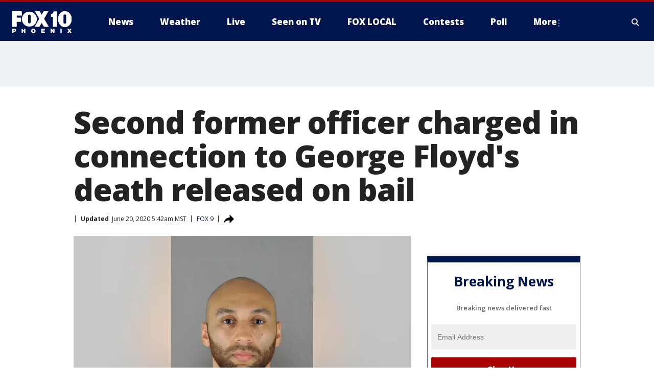

--- FILE ---
content_type: application/javascript
request_url: https://scripts.webcontentassessor.com/scripts/44a318be1bdb4ea7f15f31fd7bcd1de268efb6e0b5deff25fea3d5c040a66f42
body_size: 173283
content:
;(function() { 'use strict'; var a11a=['YWRkUmVwb3J0QnV0dG9u','Z2xnSVM=','cEZLRE0=','YmxvY2s=','cUNpaVo=','MTZweA==','UUJjRmw=','aW5saW5lLWJsb2Nr','cGlRTnU=','MXB4','TnNOc0E=','Y2VudGVy','a09hU3o=','cmdiYSgyNTUsIDI1NSwgMjU1LCAwLjkp','ZFNKblk=','cG9pbnRlcg==','TmNJaGs=','dlVDRlA=','[base64]','YUtFYmM=','aW1n','UnB1UXY=','ZmZZdU0=','MTRweA==','Rll2a3Q=','M3B4','cmtsQng=','akFiT2I=','UmVwb3J0IEFk','T2ZNTWc=','VEh0bFY=','S25qV2I=','bm93cmFw','eGdZY3U=','aGlkZGVu','TGFjQVc=','THNKTFM=','bW91c2VsZWF2ZQ==','cGFyZW50RWxlbWVudA==','cG9zaXRpb24=','cmVsYXRpdmU=','RnZSSlg=','YWJzb2x1dGU=','Ym90dG9t','cmlnaHQ=','YWxpZ25JdGVtcw==','anVzdGlmeUNvbnRlbnQ=','ZmxleC1lbmQ=','aGVpZ2h0','Ym9yZGVyUmFkaXVz','ZmxleFNocmluaw==','bWFyZ2luTGVmdA==','aW5uZXJUZXh0','Zm9udFNpemU=','MTBweA==','bGluZUhlaWdodA==','Y29sb3I=','bGF0dW8=','b3BhY2l0eQ==','bWFyZ2luUmlnaHQ=','d2hpdGVTcGFjZQ==','b3ZlcmZsb3c=','dXJhVWlk','YWRkRXZlbnRMaXN0ZW5lcg==','bW91c2VlbnRlcg==','d2lkdGg=','NzBweA==','cHJvdGVjdEZyYW1lRWxlbWVudA==','clhza0k=','d2ljR2g=','c2FuZGJveA==','a3NkRVk=','Q0NuSXM=','QWR2ZXJ0aXNlbWVudCBQcm90ZWN0ZWQ=','c2V0QXR0cmlidXRl','am9pbg==','bGlzdGVuV2luZG93SW5zdGFuY2U=','QXN4RGk=','WU1zTno=','UERJRVA=','YWJvdXQ6Ymxhbms=','QWF3ekY=','Z2Rlbkk=','UmVkaXJlY3QgRGV0ZWN0ZWQ=','TEZHeFM=','T29EWmo=','UmVkaXJlY3QgRXZlbnQgSGFuZGxlciBBZGRlZA==','dGVzdA==','aW50ZXJmYWNlUHJvcGVydHlEZXNjcmlwdG9yTmFtZQ==','Z2V0UmVzb3VyY2VFbnRyaWVz','cmVwb3J0U2VjdXJpdHlWaW9sYXRpb24=','dHJhY2U=','eWZWb2o=','ZGVmaW5lUHJvcGVydHk=','RGVYVG8=','QlRZVGw=','cERmdWs=','RG15ek0=','dGFnTmFtZQ==','SUZSQU1F','c3Jj','cmFXZ0w=','ak5Hc3U=','WkVFZ3o=','aWZyYW1l','dW5VclY=','Y29tcGxldGU=','aUtNcHo=','d1V6YUs=','QWR2ZXJ0aXNlbWVudCBSZXBsYWNlZA==','REJKT1U=','NXwxfDB8MnwzfDQ=','V1ZhdEM=','WVpFb2E=','aW1h','em1xZm0=','UENKbnI=','RUpjZ2o=','QWd6bXY=','Y3Jvc3NvcmlnaW4=','aUpQS3Q=','M3wyfDB8NHwx','Y0pWdkk=','bG9hZA==','YWRUeXBl','cmVtb3ZlQ2hpbGQ=','bWVkaWFmaWx0ZXJSZXBsYWNlbWVudENvdW50','d1NIZ3g=','Z2VuZXJhdGVWaW9sYXRpb25EZXRhaWxz','TE9kWmQ=','Y3NzVGV4dA==','Mnw0fDF8MHwzfDU=','cmVhZHlTdGF0ZQ==','ZG9jdW1lbnRFbGVtZW50','RW90V0M=','d3JpdGU=','Y2xvc2U=','c3RhbmRhcmQ=','cmVtb3ZlQXR0cmlidXRl','Y29udGVudERvY3VtZW50','dHJhbnNsYXRlRXZlbnRUeXBl','U3pXc2k=','c2xvdA==','d2luZG93','bWV0aG9k','aW50ZXJmYWNl','ZGlzcGF0Y2hWaW9sYXRpb25FdmVudA==','TkxNUlU=','Z2F2eGs=','ZGlzcGF0Y2hFdmVudA==','Z2VuZXJhdGVVbmlxdWVUcmFja2luZ1VSTA==','U296dEE=','aW1hZ2U=','Y29uY2F0','JnR5cGU9','ZGdHcmw=','NXwwfDd8MXw0fDl8NnwyfDh8Mw==','Y2Via3A=','a1dNbUs=','QWR2ZXJ0aXNlbWVudCBUcmFja2Vk','d3JKbkg=','Ym9yZGVy','bmFmQ3E=','ZkhEVlg=','V2hwQng=','ZkdaZ2Y=','QWR2ZXJ0aXNlbWVudCBSZXBvcnRlZA==','U3lkRXU=','QWR2ZXJ0aXNlbWVudCBCbG9ja2Vk','cmFRekc=','YWxsb3dlZEFkT2JqZWN0SWRz','aW5jbHVkZXM=','aXNBbGxvd2VkQWRPYmplY3RJZA==','em5zVkk=','YWRMb2dnZWQ=','cmVwb3J0VXNlckFk','YVRCZmI=','YUZuanU=','PCEtLURldGVjdGVkIFNlY3VyaXR5IFZpb2xhdGlvbiAoTmF0aXZlKSBieSA=','LS0+','bFpsYkE=','PC9jb2RlPg==','WWhXbXg=','bW1NSWI=','WW55Ync=','cEpibE0=','cHJpbWlz','dmlkZW8=','NXw3fDExfDh8MTN8NHwxNXwzfDF8OXwxNHwwfDJ8NnwxMHwxMnwxNg==','cHJlYmlkRGF0YXNldA==','U2JSV24=','aXNQYXJlbnRQYXRjaA==','Z2V0V2luZG93SFRNTA==','cmVzb3VyY2VFbnRyaWVz','Z2V0QWRPYmplY3RKc29u','Z2V0U3RhY2tUcmFjZQ==','eG96WHk=','PGNvZGUgc3R5bGU9ImRpc3BsYXk6bm9uZTsiPg==','aXNTdGFja1RyYWNlVmlvbGF0aW9u','dHJhbnNsYXRlRXZlbnRBY3Rpb24=','Z2VuZXJhdGVFdmVudE1lc3NhZ2U=','Z2V0TWV0aG9kT2JqZWN0SnNvbg==','TklxZ2k=','ZXZlbnRNZXNzYWdl','UEJjQW4=','YXdvU0w=','Z2VuZXJhdGVNZXRob2RQYXRjaA==','Z2V0QXJndW1lbnRzSFRNTA==','Q0lUd0M=','aWxGWmI=','cGpNd3Y=','WlRFb0s=','Y29uc3RydWN0','c2VyaWFsaXplTWV0aG9kT2JqZWN0','QVJkb0M=','eVByTkY=','RUdHRnA=','T3FTVkg=','bmd1Q08=','cGF0Y2hQcm9wZXJ0eU9iamVjdA==','UkdQakI=','Z2VuZXJhdGVQcm9wZXJ0eVBhdGNo','eFJpd0s=','Z2VuZXJhdGVOYW1lUGF0Y2g=','Z2VuZXJhdGVDb250ZW50UGF0Y2g=','YWVjV3k=','UHdXa24=','blNLTnc=','Z29vZ2xlX2Fkc19pZnJhbWU=','ZXB6bmM=','dG1OcFo=','bm9kZU5hbWU=','TmV3IEZyYW1lIERldGVjdGVk','U1hjRWM=','WFVCaGE=','ZXhlY3V0ZUNyZWF0aXZlSWRWaW9sYXRpb24=','d0NrcVM=','M3wyfDF8MHw0','cmVwbGFjZUZyYW1lRWxlbWVudA==','Y2xvbmVGcmFtZUVsZW1lbnQ=','Y3JlYXRpdmU=','c2NhbkNyZWF0aXZlSWQ=','Zm9ybWF0RXh0cmFjdGVkQ3JlYXRpdmVJZA==','dkVSRW0=','NXwxfDB8NHwzfDI=','ZEZORng=','aklNQlk=','bEROT1g=','M3wyfDR8MXww','R292VlA=','U3p0cFA=','cm1VaG4=','c21hcnRTZWFyY2g=','SWFEUWw=','RG9tYWluIERhdGEgRXh0cmFjdGVk','QmVFaXo=','Zm9ybWF0RXh0cmFjdGVkRG9tYWluTmFtZQ==','Y3VzdG9tU2VhcmNo','eFd0WnM=','bGFzdEluZGV4','dUhxaUY=','aE9Xa2w=','Lio/','KD86XC9cL3wlMkYlMkYp','KD86XC98JTJGKQ==','XCQm','XHUwMDJk','bWF0Y2g=','ZXh0cmFjdERvbWFpbk5hbWVz','U0Vuak4=','ZXhlYw==','cHVzaA==','WUpsYlc=','c3RyaW5n','YUhHWU4=','ZXJqc1I=','S0xxdFE=','enZhakE=','SGtaTnI=','VFBSYkw=','c2xpY2U=','dHJpbQ==','NnwwfDJ8MXw0fDd8M3w1','cHJlYmlk','cmVz','RXZlbnQgQ3JlYXRlZA==','bWVkaXVt','bG9j','ZXh0cmFjdFJlc291cmNlRW50cmllcw==','UHJ0TmM=','bWtaZXk=','VVlJUGQ=','UGVyZm9ybWFuY2UgRGF0YSBFeHRyYWN0ZWQ=','dHRNYVk=','dGltaW5n','bmF2aWdhdGlvblN0YXJ0','cGVyZm9ybWFuY2U=','Z2V0RW50cmllcw==','bWFw','dG9KU09O','bXZpaWE=','Z2V0UmVxdWVzdEFyZ3VtZW50cw==','Z2V0QWRPYmplY3RSYXdIVE1M','Z2V0QWRSZXNvdXJjZUVudHJpZXM=','U2N6WlQ=','bU5YZXk=','OHw1fDB8Nnw5fDJ8NHw3fDN8MTB8MQ==','RFJXWEM=','c2FtcGxl','T0NwU3Y=','WVlrVHo=','QWR2ZXJ0aXNlbWVudCBTYW1wbGVk','cmFuZG9t','TldGRUo=','YmVIQ1E=','YmRGblA=','Y29tLm1lZGlhdHJ1c3QubWVkaWFmaWx0ZXI=','ZXJyb3I=','Y29kZQ==','ZGF0YXNldA==','TEJ2cG0=','Z0lBeUw=','Mnw4fDN8N3w2fDB8NHwxfDl8NQ==','aXZyV3A=','RXJyb3IgRGV0ZWN0ZWQ=','dm5GclU=','R2Vhc1U=','c3RhY2s=','ZXJyb3Jz','Y1NOVUc=','UE9TVA==','WlVhVmw=','cEFNYmI=','cG1Kc0I=','Q29udGVudC1UeXBl','T2tpZEI=','YXBwbGljYXRpb24vanNvbg==','eGdnUWE=','a2V5','RXZlbnQgUmVwb3J0ZWQ=','ZUxHU0U=','Z3B0','aW5pdGlhbGl6ZUdQVEFkdmVydGlzZW1lbnRz','b2pkVHE=','aW5pdGlhbGl6ZVBhcmVudFdpbmRvd1BhdGNoZXM=','aW5pdGlhbGl6ZUdQVEV2ZW50TGlzdGVuZXI=','aW5pdGlhbGl6ZVByb3RlY3Q=','aW5pdGlhbGl6ZVZpZGVvQWR2ZXJ0aXNlbWVudHM=','MHwyfDR8Nnw1fDN8MQ==','WlhmRG8=','dGFJTks=','Y3lHcUE=','cmVzZXRWaW9sYXRpb24=','dXZ6WWY=','emR0Y3c=','Tm9kZQ==','a1REclI=','VkFRQ0k=','a3FXTW4=','VGhUV1I=','TkJTcEc=','UHJpbWlzIEFkdmVydGlzZW1lbnQgRGV0ZWN0ZWQ=','b25iTVQ=','b3V2bE0=','UHF2a0g=','dW5ZdFY=','eE93YXk=','Z29vZ2xlc3luZGljYXRpb24uY29t','NXwyfDd8MXwzfDR8MHw2','QmdaeUs=','cmJSanE=','Z3pkbmE=','SmtWVEQ=','VmxLbU0=','TWNkWFE=','bllGYWg=','Q3lQdWc=','Z29vZ2xlX2Fkc19pZnJhbWVfZHVtbXk=','akxjZ3k=','bENHTUw=','aVhub2s=','Z29vZ2xl','TUd4YVo=','MHw3fDZ8NXwzfDJ8NHwx','TXZKVGg=','ZnVuY3Rpb24=','Z2V0QWQ=','MnwzfDR8NnwwfDd8MXw4fDU=','aW5pdGlhbGl6ZU5hdGl2ZUFkdmVydGlzZW1lbnRz','bW9uaXRvck5hdGl2ZUFkcw==','SUZ3b3E=','Y3ZQQ1Q=','c2xvdE9ubG9hZA==','YXBpUmVhZHk=','Z29vZ2xldGFn','cHViYWRz','Z2VuZXJhdGVHUFRPbmxvYWRFdmVudA==','Z2VuZXJhdGVHUFRSZW5kZXJFbmRlZEV2ZW50','Y21k','Z3B0U2FtcGxlRXZlbnQ=','Z3B0VXJhRXZlbnQ=','YmFiZU8=','Z2V0RWxlbWVudEJ5SWQ=','Z2V0U2xvdEVsZW1lbnRJZA==','RlBrckg=','Zk9BWUY=','WHliVHE=','Z1VQb2k=','Q3JlYXRpdmUgRGF0YSBFeHRyYWN0ZWQ=','Z2V0U2xvdElk','Z2V0SWQ=','WGJIa3c=','aVRuUmE=','S0tXU2I=','Z2V0UmVzcG9uc2VJbmZvcm1hdGlvbg==','aW1wbGVtZW50YXRpb25OYW1l','ZG9tSWQ=','YWR2ZXJ0aXNlcklk','Y3JlYXRpdmVJZA==','Y3JlYXRpdmVUZW1wbGF0ZUlk','aXNCYWNrZmlsbA==','bGluZUl0ZW1JZA==','c291cmNlQWdub3N0aWNDcmVhdGl2ZUlk','dXNlclJlcG9ydGVkQWQ=','Z2V0SHRtbA==','Sm5xck8=','Z29vZ2xlX2Fkc19pZnJhbWVfe2lkfQ==','eG1wVVY=','e2lkfQ==','ZGVlcFBhdGNo','Y2Rac0U=','eXlJZEE=','RWNOcXM=','T0drRkE=','NXwxfDN8Mnw0fDA=','TWl0eko=','R0Foc0Y=','WVB0emQ=','SWl2TlY=','MXwyfDB8M3w0','Z2pCZWk=','Y2p3R28=','MHwzfDF8NHwyfDU=','UktYSWs=','alJlR3U=','Z29vZ2xlLmltYS5BZERpc3BsYXlDb250YWluZXI=','cEpmWWU=','bFlMVHQ=','anVDVlU=','ZUhZTXI=','WGxNS2s=','YWRDb250YWluZXI=','QVpzVmY=','bndYV3c=','ZnJvbQ==','d3ZaUms=','WmxpRmE=','QVFSVHY=','eE12R08=','Y29uc3RydWN0b3I=','Y3JlYXRl','M3w3fDZ8MHwxfDJ8NXw0','Qml5SHQ=','c3BsaXQ=','cHJvdG90eXBl','aW5pdGlhbGl6ZUFwcGxpY2F0aW9u','aW5pdGlhbGl6ZURlYnVnTW9kZQ==','aW5pdGlhbGl6ZUNvbmZpZ3VyYXRpb25Qcm9wZXJ0aWVz','aW5pdGlhbGl6ZU91dGJyYWluUGF0Y2g=','aW5pdGlhbGl6ZVByZWJpZFBhdGNo','aW5pdGlhbGl6ZVByb3BlcnRpZXM=','eWxXUko=','ZGVmYXVsdA==','Q1h2Umg=','S1RWdkQ=','PGh0bWw+PGJvZHk+PC9ib2R5PjwvaHRtbD4=','Vm1idWk=','L3VyYS9kZWZhdWx0Lmh0bWw=','Y0JzUUU=','Y3VzdG9t','emluVE0=','cG9saWN5','R25QaWo=','cXVhbGl0eQ==','anNwc2c=','ZXhwZXJpZW5jZQ==','eEF4cHY=','c2VudHJ5','ZFdiWW4=','YmxvY2tlZA==','QUpDS3Y=','bm90aWZpZWQ=','Y29uZmlnVXJs','bWVyZ2VPYmplY3Rz','bG9hZFJlbW90ZUNvbmZpZ3VyYXRpb24=','ZXhwcmVzc2lvbg==','bWVkaWFmaWx0ZXJDb25maWd1cmF0aW9u','cGFyc2U=','c3RyaW5naWZ5','dmVyc2lvbg==','Mi40Ny4y','aW1wbGVtZW50YXRpb24=','aGFzaA==','aG9zdG5hbWU=','YmxhY2tsaXN0','Y3JlYXRpdmVz','dmlvbGF0aW9ucw==','YWdncmVzc2l2ZQ==','ZXZhc2l2ZQ==','dGhyZXNob2xk','cHJvdGVjdA==','cGF0Y2hQcmViaWQ=','cHJlYmlkTmFtZXNwYWNl','cGJqcw==','cmVqZWN0','c2FmZWZyYW1l','cmVwbGFjZW1lbnQ=','dXJhUGF0aA==','dXJhRnJhbWVTdHlsZXM=','cmVwbGFjZUFkV2luZG93','YXR0cmlidXRlcw==','ZGVidWc=','bm90aWZ5','c2FtcGxlRGVub21pbmF0b3I=','c2FtcGxlU3RhdHVz','dXNlclJlcG9ydGVkQWRz','cmVwb3J0RGlhbG9nRnJhbWU=','bWF0Y2hlcw==','cGF0Y2hQYXJlbnQ=','cGF0Y2hGdW5jdGlvbg==','cGF0Y2hFdmFs','cGF0Y2hBdG9i','YXR0cmlidXRlU3RhY2tUcmFjZXM=','bmF0aXZlU3VwcG9ydA==','dmlkZW9TdXBwb3J0','ZXZlbnRNZXNzYWdlcw==','ZXZlbnRMZXZlbHM=','cmVwb3J0ZWQ=','dGFyZ2V0RnJhbWVz','ZW5hYmxlVGFyZ2V0RnJhbWVz','dHlwZXM=','YmxhY2tsaXN0ZWQ=','YWN0aW9ucw==','aGVhZGVycw==','ZW5hYmxlQWxsb3dlZEFkT2JqZWN0SWRz','c2V0dXA=','bGVuZ3Ro','Zm9yRWFjaA==','dUVJWEI=','NXw0fDB8MXwyfDM=','ZG9tYWlu','Z2VuZXJhdGVEb21haW4=','cmVmZXJyZXI=','Z2VuZXJhdGVSZWZlcnJlcg==','ZW5kcG9pbnRz','ZGV2aWNl','Z2VuZXJhdGVEZXZpY2U=','dXNlcmFnZW50','Z2VuZXJhdGVVc2VyYWdlbnQ=','bGFuZ3VhZ2U=','ckZZYWQ=','S0JRSUE=','b3Blbg==','c2VuZA==','c3RhdHVz','cmVzcG9uc2VUZXh0','aW5pdGlhbGl6ZVF1ZXJ5UGFyYW1ldGVycw==','cUp5eWU=','bWVkaWFmaWx0ZXJfcGF0Y2hfYXRvYg==','akJ1YW4=','bWVkaWFmaWx0ZXJfbmF0aXZl','ZUJoTXc=','bWVkaWFmaWx0ZXJfcHJlYmlk','Sk12TUQ=','S0ZyWWc=','dmZvUFQ=','dGRrdmw=','bFNQWGY=','bUJzVEE=','bWVkaWFmaWx0ZXJfbm90aWZ5','d1FNSVQ=','bWVkaWFmaWx0ZXJfcGF0Y2hfZnVuY3Rpb24=','elpJWEo=','c2FoaFM=','YWRueHMuY29t','aHR3c04=','bWVkaWFmaWx0ZXJfZXZlbnRfbWVzc2FnZXM=','bG9jYXRpb24=','c2VhcmNo','d3ZVc1E=','cUJlUm0=','aW5kZXhPZg==','bWVkaWFmaWx0ZXJfdXNlcl9yZXBvcnRlZA==','Q0psUFA=','cVFuTUQ=','ZG91YmxlY2xpY2submV0','bWVkaWFmaWx0ZXJfZXZhc2l2ZQ==','d2lpSnQ=','bWVkaWFmaWx0ZXJfcGF0Y2hfZXZhbA==','bWVkaWFmaWx0ZXJfc2Nhbl9zdGFjaw==','c2NhblN0YWNr','ZXJyb3JNZXNzYWdl','aW5pdGlhbGl6ZUN1c3RvbUV4cHJlc3Npb25z','Z2VuZXJhdGVDdXN0b21FeHByZXNzaW9u','R2xqaGU=','dEt2bk4=','QUNTaHA=','Ym9vbGVhbg==','Y3JpdGljYWw=','a2V5cw==','ZmlsdGVy','bnVtYmVy','cmVkdWNl','ZGVidWdNZXNzYWdl','QXBwbGljYXRpb24gSW5pdGlhbGl6ZWQ=','cm1FUUc=','WkVVTmU=','bWVkaWFmaWx0ZXI=','Z2VuZXJhdGVSZW5kZXJBZFBhdGNo','ak5nUlE=','UEd2QnY=','aW1wb3J0YW50','cmVuZGVyQWQ=','Z2V0QmlkUmVzcG9uc2Vz','Ymlkcw==','ZGVmYXVsdFZpZXc=','X3BianNBZA==','SHpscHo=','aU9adUk=','bFZHcXI=','RmRhTEw=','Q1lyRUc=','eXdQc3o=','b2JqZWN0','aGFzT3duUHJvcGVydHk=','aXNBcnJheQ==','emREQkY=','Y3JzbVg=','c2V0','eVJVSEQ=','bG15YXM=','Y3JvZmc=','c2VHYlU=','RElIWVg=','YXllclg=','TXJhR3I=','OHw1fDN8Nnw3fDR8MnwxfDA=','aENpdkQ=','ZmRid0g=','dlZRRkM=','Y0FFdVo=','b0l0Rks=','dGV4dC9odG1s','RVdhR2E=','I21lZGlhZmlsdGVyLXNhbmRib3g=','WW54c0c=','UGF0Y2hpbmcgTWV0aG9k','TW9kdWxlIEVuYWJsZWQ=','QWNQaWw=','T3V0YnJhaW4=','RlFkSkQ=','T0JSLmV4dGVybg==','WGdzWWw=','T0JS','dVJ2R1A=','ZXh0ZXJu','Qmh1dHk=','cmV0dXJuZWRIdG1sQW5kVmFjRGF0YQ==','cmV0dXJuZWRIdG1sRGF0YQ==','cmV0dXJuZWRWYWNEYXRh','cmV0dXJuZWRKc29uRGF0YQ==','cWFXZ1Y=','cmV0dXJuZWRJcmRKc29uRGF0YQ==','blZBTFc=','c2hpZnQ=','Z2V0T3duUHJvcGVydHlEZXNjcmlwdG9y','UGF0Y2hpbmcgUHJvcGVydHk=','eUtJaHg=','cm5PZmk=','Z1RBUkc=','dEp2Ykk=','UnhHUXU=','dUpTZkg=','Y0prSko=','Y2FsbA==','aW50ZXJmYWNlUHJvcGVydHlOYW1l','ZG9Ob3RSZXBsYWNl','bmF0aXZlSXRlbQ==','YWRXaW5kb3dJbnN0YW5jZQ==','YWRPYmplY3Q=','Y291bnQ=','cGFyc2VGcm9tU3RyaW5n','PGRpdiBpZD0ibWVkaWFmaWx0ZXItc2FuZGJveCI+PC9kaXY+','cXVlcnlTZWxlY3Rvcg==','aW5uZXJIVE1M','cXVlcnlTZWxlY3RvckFsbA==','c2VjdXJpdHlWaW9sYXRpb25IVE1M','c2NhbkhUTUw=','Y2xvbmVOb2Rl','cGFyZW50Tm9kZQ==','cmVwbGFjZUNoaWxk','ZXhlY3V0ZVNlY3VyaXR5VmlvbGF0aW9u','c2VjdXJpdHlWaW9sYXRpb24=','b3V0ZXJIVE1M','c2FtcGxlQWRPYmplY3Q=','cmVzcG9uc2U=','aHRtbA==','Y2FyZHM=','b2RiUmVzcG9uc2U=','bXZSZXNwb25zZQ==','YXBwbHk=','QXRyVEM=','cmV0dXJuZWRJcmREYXRh','YXJJVEY=','dnZva3g=','Z3VZd2o=','dmFsdWU=','bmNYVmc=','UENxR0Q=','dW5kZWZpbmVk','Y0J3Ulc=','MHw1fDN8NHwxfDI=','dG9w','bG9n','bGliTG9hZGVk','cXVl','UHJlYmlk','Z2V0UHJlYmlkRGF0YXNldA==','cWR6bnA=','cGltSUc=','SGVYZkk=','YklHVmw=','bmF2aWdhdG9y','dXNlckFnZW50','SWxhUFI=','ZEp6R3c=','aHJlZg==','c2NyZWVu','ZGV2aWNlUGl4ZWxSYXRpbw==','Z2VuZXJhdGVFbmRwb2ludHM=','Z2VuZXJhdGVJbWFnZUVuZHBvaW50','Z2VuZXJhdGVMb2dFbmRwb2ludA==','VHB3cms=','aHR0cHM6Ly9zY3JpcHRzLntob3N0bmFtZX0vaW1hZ2UuZ2lmP2lkPXtoYXNofQ==','T1d3bU0=','dVVSY0U=','e2hhc2h9','cmVwbGFjZQ==','QXVZbGY=','e2hvc3RuYW1lfQ==','TkRaZlQ=','dVVZVFY=','dlRzV1A=','cEhtcno=','Z2VuZXJhdGVVdWlkUGFydA==','YWV3TFk=','Zmxvb3I=','dG9TdHJpbmc=','c3Vic3RyaW5n','bWVkaWFmaWx0ZXJQcm90ZWN0ZWQ=','ZG9jdW1lbnQ=','d2FybmluZw==','THpHTXU=','ZnJhbWVFbGVtZW50Q291bnQ=','VlFSQ1Q=','ZnJhbWVFbGVtZW50','cGF0Y2hXaW5kb3dJbnN0YW5jZQ==','T2dLUUg=','OXw1fDF8Mnw2fDB8M3w4fDR8Nw==','SFRNTERvY3VtZW50','d3JpdGVsbg==','eUltU0Y=','Z2NZdUo=','YXBwZW5kQ2hpbGQ=','ek9IUVY=','aW5zZXJ0QmVmb3Jl','ZXZhbA==','TFhCbEE=','RnVuY3Rpb24=','cm95RGk=','V2luZG93','VW1pWmw=','YXRvYg==','VVhKYW0=','UGF0Y2hpbmcgV2luZG93IEluc3RhbmNl','WmZxd00=','SFRNTElGcmFtZUVsZW1lbnQ=','QlZRZkQ=','Z2V0','QXJZSnU=','bXhNZEU=','bmFtZQ==','aFFqd0U=','c3JjZG9j','S3p4UVE=','ZkZBcno=','ZURuVGM=','WlJvSkM=','bUdxemI=','aW5pdGlhbGl6ZVdpbmRvd0luc3RhbmNl','aXNQYXRjaExpbWl0UmVhY2Vk','V3ZQQ3E=','aW50ZXJmYWNlTWV0aG9kTmFtZQ==','d2luZG93SW5zdGFuY2U=','cGF0Y2hNZXRob2RPYmplY3Q=','aW5mb3JtYXRpb25hbA==','Y29udGVudFdpbmRvdw==','TXVDS3g=','cGF0Y2hDdXN0b21PYmplY3Q=','b2JzZXJ2ZURvY3VtZW50','Ym9keQ==','ZGlzY29ubmVjdA==','b2JzZXJ2ZQ==','Qmlad08=','QWR2ZXJ0aXNlbWVudCBEZXRlY3RlZA==','dW5XeVI=','bmF0aXZl','Z29JU2Y=','cFNsQ0I=','VUZCbFY=','LnJlYWRtby1pdGVtLWxpbms=','QUpPRU0=','Z2VtaW5p','cmV2Y29udGVudA==','W2lkXj0icmNfY29udCJdIC5yYy1pdGVt','dGFib29sYQ==','c2hhcmV0aHJvdWdo','Lm1nbGluZQ==','Y2hpbGRMaXN0','c3VidHJlZQ==','dGFyZ2V0','MXw0fDB8Mnw1fDM=','c2Nhbm5lZEl0ZW0=','ZHJvcFRyYWNraW5nUGl4ZWw=','aW50ZXJmYWNlTmFtZQ==','dmVuZG9y','YWRkUmVwb3J0RGlhbG9n','UU5sc0U=','UFZxaWk=','dXJh','T3NXQkg=','V1ZSS2k=','Y2FuY2Vs','eHpQYkY=','Y2xlYXI=','UnVmdFQ=','R2ZxTEk=','cmVwb3J0','V1R3Qmc=','bm9uZQ==','Q01VUk8=','SFRNTEVsZW1lbnQ=','Y3FueG8=','UWJseEw=','VmJBaGE=','VlBwVHA=','VnpiTUI=','S2NVZWs=','dHJhbnNsYXRlKC01MCUsIC01MCUp','Q1lqYkI=','NjAwcHg=','eE13Um0=','NzcwcHg=','eGN6YnY=','MnB4IHNvbGlkIHJnYmEoMCwgMCwgMCwgMC4yNSk=','Q3JlYXRlZCBSZXBvcnQgRGlhbG9n','bWVkaWFmaWx0ZXJVcmFFbmFibGVk','Y3JlYXRlRWxlbWVudA==','dXJhXw==','aHR0cHM6Ly9zY3JpcHRzLntob3N0bmFtZX17dXJhUGF0aH0=','e3VyYVBhdGh9','YXNzaWdu','Zml4ZWQ=','NTAl','OTB2dw==','MjE0NzQ4MzY0Nw==','NHB4','I2ZmZg==','MCAycHggNXB4IDAgcmdiYSgwLDAsMCwuMTYpLDAgMnB4IDEwcHggMCByZ2JhKDAsMCwwLDAuNSk=','aHR0cHM6Ly9zY3JpcHRzLntob3N0bmFtZX0=','bWVzc2FnZQ==','ZGF0YQ==','dHlwZQ==','YWN0aW9u','c3R5bGU=','cG9zdE1lc3NhZ2U=','ZGlzcGxheQ==','Z2V0QWRPYmplY3Q=','Y2xpY2s=','YWRGcmFtZUVsZW1lbnQ=','c2FmZWZyYW1lSFRNTA==','aXNXaW5kb3dJbnN0YW5jZUNyb3NzT3JpZ2lu','cmVwbGFjZVdpbmRvd0luc3RhbmNl','VXNlciBSZXBvcnRlZCBBZCBEZXRlY3RlZA==','aWZyYW1lW2RhdGEtdXJhLXVpZD0i','Q1dzb28='];(function(c,d){var e=function(f){while(--f){c['push'](c['shift']());}};e(++d);}(a11a,0x1cd));var a11b=function(c,d){c=c-0x0;var e=a11a[c];if(a11b['mtmjov']===undefined){(function(){var f=typeof window!=='undefined'?window:typeof process==='object'&&typeof require==='function'&&typeof global==='object'?global:this;var g='ABCDEFGHIJKLMNOPQRSTUVWXYZabcdefghijklmnopqrstuvwxyz0123456789+/=';f['atob']||(f['atob']=function(h){var i=String(h)['replace'](/=+$/,'');for(var j=0x0,k,l,m=0x0,n='';l=i['charAt'](m++);~l&&(k=j%0x4?k*0x40+l:l,j++%0x4)?n+=String['fromCharCode'](0xff&k>>(-0x2*j&0x6)):0x0){l=g['indexOf'](l);}return n;});}());a11b['bDkRoJ']=function(o){var p=atob(o);var q=[];for(var r=0x0,s=p['length'];r<s;r++){q+='%'+('00'+p['charCodeAt'](r)['toString'](0x10))['slice'](-0x2);}return decodeURIComponent(q);};a11b['olUtxJ']={};a11b['mtmjov']=!![];}var t=a11b['olUtxJ'][c];if(t===undefined){e=a11b['bDkRoJ'](e);a11b['olUtxJ'][c]=e;}else{e=t;}return e;};var mediafilter=function(c){var e={};e['BiyHt']=a11b('0x0');if(c){var g=e[a11b('0x1')][a11b('0x2')]('|'),i=0x0;while(!![]){switch(g[i++]){case'0':mediafilter['prototype']['initializeCustomExpressions']();continue;case'1':mediafilter[a11b('0x3')][a11b('0x4')]();continue;case'2':mediafilter['prototype'][a11b('0x5')]();continue;case'3':mediafilter[a11b('0x3')][a11b('0x6')](c);continue;case'4':mediafilter[a11b('0x3')][a11b('0x7')]();continue;case'5':mediafilter[a11b('0x3')][a11b('0x8')]();continue;case'6':mediafilter[a11b('0x3')]['initializeQueryParameters']();continue;case'7':mediafilter['prototype'][a11b('0x9')]();continue;}break;}}};mediafilter[a11b('0x3')]['initializeConfigurationProperties']=function(j){var k={};k['IDHji']=function(m,n){return m(n);};k[a11b('0xa')]=a11b('0xb');k[a11b('0xc')]='localhost';k[a11b('0xd')]=a11b('0xe');k[a11b('0xf')]=a11b('0x10');k[a11b('0x11')]=function(o,p){return o>p;};k['Wxupc']=a11b('0x12');k[a11b('0x13')]=a11b('0x14');k['ALElX']='redirect';k[a11b('0x15')]=a11b('0x16');k[a11b('0x17')]=a11b('0x18');k[a11b('0x19')]=a11b('0x1a');k[a11b('0x1b')]=a11b('0x1c');k[a11b('0x1d')]=a11b('0x1e');try{if(j[a11b('0x1f')]){j=mediafilter[a11b('0x3')][a11b('0x20')](j,mediafilter['prototype'][a11b('0x21')](j[a11b('0x1f')]));j['expression']=k['IDHji'](eval,j[a11b('0x22')]);}if(window[a11b('0x23')]){j=mediafilter['prototype'][a11b('0x20')](j,JSON[a11b('0x24')](JSON[a11b('0x25')](window[a11b('0x23')])));}mediafilter[a11b('0x26')]=a11b('0x27');mediafilter[a11b('0x28')]=k[a11b('0xa')];mediafilter[a11b('0x29')]=j[a11b('0x29')]||'0';mediafilter[a11b('0x2a')]=j[a11b('0x2a')]||k[a11b('0xc')];mediafilter['blacklist']=j[a11b('0x2b')]||{};mediafilter['custom']=j[a11b('0x12')]||[];mediafilter['bidders']=j['bidders']||{};mediafilter[a11b('0x2c')]=j['creatives']||{};mediafilter['violations']=j[a11b('0x2d')]||{};mediafilter[a11b('0x2e')]=j[a11b('0x2e')]||!![];mediafilter[a11b('0x2f')]=j[a11b('0x2f')]||![];mediafilter['threshold']=j[a11b('0x30')]||0x4;mediafilter[a11b('0x31')]=j[a11b('0x31')]||![];mediafilter[a11b('0x32')]=j['patchPrebid']||![];mediafilter['prebidNamespace']=j[a11b('0x33')]||a11b('0x34');mediafilter[a11b('0x35')]=j['reject']||![];mediafilter[a11b('0x36')]=j['safeframe']||![];mediafilter['replacement']=j[a11b('0x37')]||k[a11b('0xd')];mediafilter[a11b('0x38')]=k[a11b('0xf')];mediafilter[a11b('0x39')]=j['uraFrameStyles']||{};mediafilter['replaceAdWindow']=j[a11b('0x3a')]||!![];mediafilter[a11b('0x3b')]=j['attributes']||[];mediafilter['expression']=j['expression']||/^$/gim;mediafilter[a11b('0x3c')]=j[a11b('0x3c')]||![];mediafilter[a11b('0x3d')]=j[a11b('0x3d')]||![];mediafilter['sampleDenominator']=k['cBsQE'](j[a11b('0x3e')],0xc8)?j[a11b('0x3e')]:0x5dc;mediafilter[a11b('0x3f')]=j[a11b('0x3f')]||!![];mediafilter[a11b('0x40')]=j['userReportedAds']||![];mediafilter[a11b('0x41')]=null;mediafilter[a11b('0x42')]=[];mediafilter['errors']=[];mediafilter['patchParent']=j[a11b('0x43')]||![];mediafilter[a11b('0x44')]=j[a11b('0x44')]||![];mediafilter[a11b('0x45')]=j[a11b('0x45')]||![];mediafilter[a11b('0x46')]=j['patchAtob']||![];mediafilter['attributeStackTraces']=j[a11b('0x47')]||![];mediafilter[a11b('0x48')]=j[a11b('0x48')]||![];mediafilter[a11b('0x49')]=j[a11b('0x49')]||![];mediafilter['scanStack']=j['scanStack']||![];mediafilter[a11b('0x4a')]=j[a11b('0x4a')]||![];mediafilter[a11b('0x4b')]=j[a11b('0x4b')]||[0x1,0x2,0x3,0x4,0x5,0x6,0x7];mediafilter[a11b('0x4c')]=![];mediafilter[a11b('0x4d')]=j['targetFrames']||{};mediafilter[a11b('0x4e')]=j[a11b('0x4e')]||![];mediafilter[a11b('0x4f')]={};mediafilter[a11b('0x4f')]['b']=a11b('0x50');mediafilter[a11b('0x4f')]['c']=k.Wxupc;mediafilter[a11b('0x4f')]['p']=k.zinTM;mediafilter[a11b('0x4f')]['r']=k.ALElX;mediafilter[a11b('0x4f')]['q']=k.GnPij;mediafilter[a11b('0x4f')]['e']=k.jspsg;mediafilter[a11b('0x4f')]['s']=k.xAxpv;mediafilter[a11b('0x51')]={};mediafilter[a11b('0x51')]['b']=k.dWbYn;mediafilter[a11b('0x51')]['l']=k.AJCKv;mediafilter[a11b('0x52')]=j['headers']||[];mediafilter['allowedAdObjectIds']=j['allowedAdObjectIds']||{};mediafilter[a11b('0x53')]=j[a11b('0x53')]||![];if(j[a11b('0x54')]&&k[a11b('0x11')](Object['keys'](j['setup'])[a11b('0x55')],0x0)){Object['keys'](j[a11b('0x54')])[a11b('0x56')](function(q){mediafilter[q]=j['setup'][q];});}}catch(s){mediafilter['prototype']['errorMessage'](s);}};mediafilter[a11b('0x3')][a11b('0x9')]=function(){var x={};x[a11b('0x57')]=a11b('0x58');var y=x[a11b('0x57')][a11b('0x2')]('|'),z=0x0;while(!![]){switch(y[z++]){case'0':mediafilter[a11b('0x59')]=mediafilter[a11b('0x3')][a11b('0x5a')]();continue;case'1':mediafilter[a11b('0x5b')]=mediafilter[a11b('0x3')][a11b('0x5c')]();continue;case'2':mediafilter[a11b('0x5d')]=mediafilter['prototype']['generateEndpoints']();continue;case'3':mediafilter[a11b('0x5e')]=mediafilter[a11b('0x3')][a11b('0x5f')]();continue;case'4':mediafilter[a11b('0x60')]=mediafilter[a11b('0x3')][a11b('0x61')]();continue;case'5':mediafilter[a11b('0x62')]=mediafilter[a11b('0x3')]['generateLanguage']();continue;}break;}};mediafilter['prototype'][a11b('0x21')]=function(A){var B={};B[a11b('0x63')]='GET';B[a11b('0x64')]=function(C,D){return C===D;};var E=new XMLHttpRequest();E[a11b('0x65')](B[a11b('0x63')],A,![]);E[a11b('0x66')](null);if(B[a11b('0x64')](E[a11b('0x67')],0xc8)){return JSON[a11b('0x24')](E[a11b('0x68')]);}};mediafilter[a11b('0x3')][a11b('0x69')]=function(){var F={};F['wvUsQ']='1|5|6|10|3|2|7|13|4|8|11|14|0|15|12|9';F['qBeRm']=function(G,H){return G!==H;};F[a11b('0x6a')]=a11b('0x6b');F[a11b('0x6c')]=a11b('0x6d');F[a11b('0x6e')]=a11b('0x6f');F[a11b('0x70')]=function(I,J){return I!==J;};F[a11b('0x71')]='mediafilter_protect';F[a11b('0x72')]='mediafilter_aggressive';F[a11b('0x73')]='mediafilter_video';F['CJlPP']=function(K,L){return K!==L;};F['qQnMD']='mediafilter_patch_parent';F[a11b('0x74')]=function(M,N){return M!==N;};F[a11b('0x75')]=a11b('0x76');F[a11b('0x77')]=a11b('0x78');F[a11b('0x79')]=function(O,P){return O!==P;};F['TeqWN']='mediafilter_block';F[a11b('0x7a')]=a11b('0x7b');F['wiiJt']=function(Q,R){return Q!==R;};F[a11b('0x7c')]=a11b('0x7d');try{var S=window[a11b('0x7e')][a11b('0x7f')];if(S&&S['indexOf']){var T=F[a11b('0x80')]['split']('|'),U=0x0;while(!![]){switch(T[U++]){case'0':if(F[a11b('0x81')](S[a11b('0x82')](F['qJyye']),-0x1)){mediafilter['patchAtob']=!![];}continue;case'1':if(F[a11b('0x81')](S['indexOf']('mediafilter_debug'),-0x1)){mediafilter['debug']=!![];}continue;case'2':if(S[a11b('0x82')](F[a11b('0x6c')])!==-0x1){mediafilter['nativeSupport']=!![];}continue;case'3':if(S[a11b('0x82')](F[a11b('0x6e')])!==-0x1){mediafilter['patchPrebid']=!![];}continue;case'4':if(F[a11b('0x81')](S[a11b('0x82')](a11b('0x83')),-0x1)){mediafilter[a11b('0x40')]=!![];}continue;case'5':if(F[a11b('0x70')](S['indexOf'](F[a11b('0x71')]),-0x1)){mediafilter[a11b('0x31')]=!![];}continue;case'6':if(S[a11b('0x82')](F[a11b('0x72')])!==-0x1){mediafilter['aggressive']=!![];}continue;case'7':if(F[a11b('0x70')](S['indexOf'](F[a11b('0x73')]),-0x1)){mediafilter[a11b('0x49')]=!![];}continue;case'8':if(F[a11b('0x84')](S[a11b('0x82')](F[a11b('0x85')]),-0x1)){mediafilter[a11b('0x43')]=!![];}continue;case'9':if(F['lSPXf'](S[a11b('0x82')](F[a11b('0x75')]),-0x1)){mediafilter[a11b('0x2b')][a11b('0x86')]={};mediafilter[a11b('0x2b')][a11b('0x86')]['l']='c';mediafilter[a11b('0x2b')][a11b('0x86')]['a']='l';}continue;case'10':if(F[a11b('0x74')](S[a11b('0x82')](a11b('0x87')),-0x1)){mediafilter[a11b('0x2f')]=!![];}continue;case'11':if(F[a11b('0x74')](S[a11b('0x82')](F[a11b('0x77')]),-0x1)){mediafilter[a11b('0x44')]=!![];}continue;case'12':if(F[a11b('0x79')](S['indexOf'](F['TeqWN']),-0x1)){mediafilter[a11b('0x2b')][a11b('0x86')]={};mediafilter[a11b('0x2b')][a11b('0x86')]['l']='c';mediafilter[a11b('0x2b')][a11b('0x86')]['a']='b';mediafilter[a11b('0x2b')][F[a11b('0x7a')]]={};mediafilter[a11b('0x2b')][F[a11b('0x7a')]]['l']='c';mediafilter[a11b('0x2b')][F[a11b('0x7a')]]['a']='b';}continue;case'13':if(F[a11b('0x88')](S[a11b('0x82')](F[a11b('0x7c')]),-0x1)){mediafilter['eventMessages']=!![];}continue;case'14':if(S[a11b('0x82')](a11b('0x89'))!==-0x1){mediafilter[a11b('0x45')]=!![];}continue;case'15':if(S['indexOf'](a11b('0x8a'))!==-0x1){mediafilter[a11b('0x8b')]=!![];}continue;}break;}}}catch(V){mediafilter['prototype'][a11b('0x8c')](V);}};mediafilter['prototype'][a11b('0x8d')]=function(){try{if(mediafilter[a11b('0x12')]){mediafilter['custom'][a11b('0x56')](function(W){W['r']=mediafilter[a11b('0x3')][a11b('0x8e')](W);if(!W['l']){W['l']='b';}if(!W['a']){W['a']='b';}});}}catch(X){mediafilter['prototype']['errorMessage'](X);}};mediafilter['prototype'][a11b('0x5')]=function(){var Y={};Y[a11b('0x8f')]=function(Z,a0){return Z===a0;};Y[a11b('0x90')]=function(a1,a2){return a1===a2;};Y[a11b('0x91')]=a11b('0x92');Y['ITNhZ']=a11b('0x93');Y['rmEQG']=a11b('0x3c');Y['ZEUNe']='Debug\x20Mode\x20Enabled';var a3=Object[a11b('0x94')](mediafilter)[a11b('0x95')](function(a4){return Y[a11b('0x8f')](typeof mediafilter[a4],a11b('0x96'))||Y['tKvnN'](typeof mediafilter[a4],Y['ACShp']);})[a11b('0x97')](function(a5,a6){a5[a6]=mediafilter[a6];return a5;},{});mediafilter[a11b('0x3')][a11b('0x98')](Y['ITNhZ'],a11b('0x99'),{'hash':mediafilter['hash'],'implementation':mediafilter[a11b('0x28')],'version':mediafilter[a11b('0x26')],'configuration':a3});if(mediafilter[a11b('0x3c')]===!![]){mediafilter[a11b('0x3')][a11b('0x98')](Y[a11b('0x9a')],Y[a11b('0x9b')],{'debug':mediafilter[a11b('0x3c')]});window[a11b('0x9c')]=mediafilter;}};mediafilter[a11b('0x3')][a11b('0x9d')]=function(){var a7={};a7[a11b('0x9e')]=function(a8,a9){return a8===a9;};a7[a11b('0x9f')]=a11b('0xa0');a7['Hzlpz']='Prebid\x20Advertisement\x20Detected';var aa=window['top'][mediafilter[a11b('0x33')]][a11b('0xa1')];return function(ab,ac){try{var ad=this[a11b('0xa2')]();for(var ae in ad){for(var af in ad[ae][a11b('0xa3')]){if(a7[a11b('0x9e')](ad[ae]['bids'][af]['adId'],ac)){var ag=ad[ae][a11b('0xa3')][af];ab[a11b('0xa4')][a11b('0xa5')]=ag;mediafilter['prototype'][a11b('0x98')](a7['PGvBv'],a7[a11b('0xa6')],{'bid':ag});}}}}catch(ah){console['log'](ah);}finally{return aa['apply'](this,arguments);}};};mediafilter[a11b('0x3')][a11b('0x20')]=function(ai,aj){var ak={};ak[a11b('0xa7')]=function(al,am){return al!==am;};ak[a11b('0xa8')]=function(an,ao){return an!==ao;};ak[a11b('0xa9')]='object';ak[a11b('0xaa')]=function(ap,aq){return ap===aq;};ak[a11b('0xab')]=function(as,at){return as!==at;};if(ak[a11b('0xa7')](typeof ai,a11b('0xac'))||ai===null){ai={};}if(ak[a11b('0xa8')](typeof aj,ak[a11b('0xa9')])||ak[a11b('0xaa')](aj,null)){return ai;}for(var au in aj){if(aj[a11b('0xad')](au)){var av=aj[au];if(Array[a11b('0xae')](av)){ai[au]=av['slice']();}else if(typeof av===ak[a11b('0xa9')]&&ak[a11b('0xab')](av,null)){ai[au]=mediafilter['prototype'][a11b('0x20')](ai[a11b('0xad')](au)?ai[au]:{},av);}else{ai[au]=av;}}}return ai;};mediafilter[a11b('0x3')][a11b('0x7')]=function(){var aw={};aw['yKIhx']=function(ax,ay){return ax<ay;};aw[a11b('0xaf')]=function(az,aA,aB,aC){return az(aA,aB,aC);};aw[a11b('0xb0')]=function(aD,aE,aF,aG,aH){return aD(aE,aF,aG,aH);};aw['iyxPB']=a11b('0xb1');aw[a11b('0xb2')]='0|3|1|4|2';aw[a11b('0xb3')]='div';aw[a11b('0xb4')]=function(aI,aJ){return aI(aJ);};aw[a11b('0xb5')]='value';aw[a11b('0xb6')]='outbrain';aw[a11b('0xb7')]='native';aw[a11b('0xb8')]=a11b('0xb9');aw[a11b('0xba')]=function(aK,aL){return aK(aL);};aw[a11b('0xbb')]=function(aM,aN){return aM===aN;};aw[a11b('0xbc')]=a11b('0xa0');aw[a11b('0xbd')]='Response\x20Blocked';aw[a11b('0xbe')]=a11b('0xbf');aw[a11b('0xc0')]=a11b('0xc1');aw['xxhgj']='.ob-dynamic-rec-container';aw[a11b('0xc2')]=a11b('0xc3');aw['nVALW']=a11b('0xc4');aw[a11b('0xc5')]=a11b('0xc6');aw[a11b('0xc7')]=a11b('0xc8');aw[a11b('0xc9')]=a11b('0xca');aw[a11b('0xcb')]=a11b('0xcc');aw[a11b('0xcd')]=a11b('0xce');aw['AtrTC']=a11b('0xcf');aw['NdxAk']=a11b('0xd0');aw['arITF']=a11b('0xd1');aw['vGeAN']=function(aO,aP,aQ,aR,aS){return aO(aP,aQ,aR,aS);};aw[a11b('0xd2')]=a11b('0xd3');try{if(mediafilter[a11b('0x48')]===!![]){mediafilter[a11b('0x3')]['debugMessage']('important',aw[a11b('0xd4')],{'moduleName':aw[a11b('0xc5')],'enabled':!![]});function aT(aU,aV,aW,aX){var aY=aW[a11b('0xd5')]();var aZ=Object[a11b('0xd6')](aU,aY);var b0;if(!aZ){mediafilter['prototype'][a11b('0x98')](a11b('0xa0'),a11b('0xd7'),{'interface':aV,'property':aY,'descriptor':aw['iyxPB'],'eventInstance':{}});Object['defineProperty'](aU,aY,{'configurable':!![],'enumerable':!![],'get':function(){return b0;},'set':function(b1){if(aW[a11b('0x55')]){aT(b1,aV,aW,aX);}else{if(aX[a11b('0x55')]){for(var b2=0x0;aw[a11b('0xd8')](b2,aX[a11b('0x55')]);b2++){var b3=aX[b2];var b4=b1[b3];if(b4){b1[b3]=aw[a11b('0xaf')](b5,aV,b3,b4);}else{aw['crsmX'](aT,b1,aV,[b3],[]);}}}else{b1=b5(aV,aY,b1);}}b0=b1;}});}};function b5(b6,b7,b8){var b9={};b9[a11b('0xd9')]=aw.oItFK;b9[a11b('0xda')]=aw.EWaGa;b9[a11b('0xdb')]=aw.xxhgj;b9[a11b('0xdc')]=function(ba,bb){return aw.hCivD(ba,bb);};mediafilter[a11b('0x3')][a11b('0x98')](aw[a11b('0xbc')],aw['YnxsG'],{'interface':b6,'property':b7,'descriptor':aw['seGbU'],'eventInstance':{}});return function(bc,be){var bf={};bf[a11b('0xdd')]=aw.yRUHD;bf['sblGC']=aw.lmyas;bf[a11b('0xde')]=function(bg,bh){return aw.crofg(bg,bh);};var bi=Array[a11b('0x3')]['slice'][a11b('0xdf')](arguments);var bj=JSON[a11b('0x25')](bi);var bk={};bk['interfaceName']=b6;bk[a11b('0xe0')]=b7;bk['interfacePropertyDescriptorName']=aw.seGbU;bk[a11b('0xe1')]=!![];bk[a11b('0xe2')]=!![];bk[a11b('0xe3')]={};bk[a11b('0xe4')]={};bk[a11b('0xe4')]['vendor']=aw.DIHYX;bk[a11b('0xe4')][a11b('0xe5')]=be;function bl(bm){var bn=new DOMParser();var bo=bn[a11b('0xe6')](a11b('0xe7'),b9[a11b('0xd9')]);var bp=bo[a11b('0xe8')](b9[a11b('0xda')]);bp[a11b('0xe9')]=bm;var bq=Array['from'](bp[a11b('0xea')](b9[a11b('0xdb')]));bq['forEach'](function(br,bs){var bt=bf[a11b('0xdd')][a11b('0x2')]('|'),bu=0x0;while(!![]){switch(bt[bu++]){case'0':var bv=Object['assign']({},bk);continue;case'1':delete bv[a11b('0xeb')];continue;case'2':if(mediafilter['prototype'][a11b('0xec')](bx,bv)){var bw=br[a11b('0xed')](![])||document['createElement'](bf['sblGC']);br[a11b('0xee')][a11b('0xef')](bw,br);mediafilter['prototype'][a11b('0xf0')](bk);}continue;case'3':delete bv[a11b('0xf1')];continue;case'4':var bx=br[a11b('0xf2')];continue;}break;}});return bp[a11b('0xe9')];}mediafilter['prototype']['dropTrackingPixel'](aw['ayerX']);mediafilter[a11b('0x3')][a11b('0xf3')](bk[a11b('0xe4')],JSON[a11b('0x25')](bc));var by=mediafilter[a11b('0x3')][a11b('0xec')](JSON[a11b('0x25')](bc),bk);if(by){var bz=aw['MraGr'][a11b('0x2')]('|'),bA=0x0;while(!![]){switch(bz[bA++]){case'0':bi[0x0]=bc;continue;case'1':if(bG){bG[a11b('0x56')](function(bB){if(bB[a11b('0xf4')]&&bB['response'][a11b('0xf5')]){bB[a11b('0xf4')][a11b('0xf5')]=bf[a11b('0xde')](bl,bB[a11b('0xf4')]['html']);}});bc[a11b('0xf6')]=bG;}continue;case'2':if(bE){bc[a11b('0xf4')][a11b('0xf5')]=aw[a11b('0xba')](bl,bE);}continue;case'3':var bC=bc[a11b('0xf7')]&&bc[a11b('0xf7')][a11b('0xf4')]?bc['odbResponse'][a11b('0xf4')][a11b('0xf5')]:undefined;continue;case'4':if(bC){bc['odbResponse']['response'][a11b('0xf5')]=bl(bC);}continue;case'5':var bD=bc[a11b('0xf8')]?bc[a11b('0xf8')][a11b('0xf6')]:undefined;continue;case'6':var bE=bc[a11b('0xf4')]?bc[a11b('0xf4')][a11b('0xf5')]:undefined;continue;case'7':if(bD){bD['forEach'](function(bF){if(bF[a11b('0xf4')]&&bF['response']['html']){bF[a11b('0xf4')][a11b('0xf5')]=b9[a11b('0xdc')](bl,bF[a11b('0xf4')][a11b('0xf5')]);}});bc[a11b('0xf8')][a11b('0xf6')]=bD;}continue;case'8':var bG=bc[a11b('0xf6')];continue;}break;}}if(by&&aw[a11b('0xbb')](bj,JSON[a11b('0x25')](bi))){mediafilter[a11b('0x3')][a11b('0x98')](aw[a11b('0xbc')],aw[a11b('0xbd')],{'eventInstance':bk});return;}return b8[a11b('0xf9')](this,bi);};};aT(window,aw[a11b('0xc7')],[aw[a11b('0xc9')],aw['uRvGP']],[aw['Bhuty'],aw[a11b('0xfa')],aw['NdxAk'],a11b('0xfb'),aw[a11b('0xfc')]]);aw['vGeAN'](aT,window,aw[a11b('0xb6')],[aw[a11b('0xb6')]],[aw[a11b('0xfa')],aw[a11b('0xd2')],aw[a11b('0xfc')]]);}}catch(bH){mediafilter[a11b('0x3')]['errorMessage'](bH);}};mediafilter[a11b('0x3')][a11b('0x8')]=function(){var bI={};bI['rwrpD']=a11b('0xc3');bI[a11b('0xfd')]=a11b('0x34');bI[a11b('0xfe')]=a11b('0xff');bI[a11b('0x100')]=function(bJ,bK){return bJ!==bK;};bI[a11b('0x101')]=function(bL,bM){return bL===bM;};bI['WgFjf']=a11b('0x102');bI[a11b('0x103')]=function(bN,bO){return bN===bO;};try{var bP=a11b('0x104')[a11b('0x2')]('|'),bQ=0x0;while(!![]){switch(bP[bQ++]){case'0':if(bI[a11b('0x100')](mediafilter['patchPrebid'],!![])){return;}continue;case'1':var bR=function(){try{mediafilter[a11b('0x3')][a11b('0x98')](a11b('0xa0'),bI['rwrpD'],{'interface':bI[a11b('0xfd')],'property':a11b('0xa1'),'descriptor':bI['guYwj'],'eventInstance':{}});window[a11b('0x105')][mediafilter[a11b('0x33')]]['renderAd']=mediafilter[a11b('0x3')][a11b('0x9d')]();}catch(bS){console[a11b('0x106')](bS);}};continue;case'2':if(window[a11b('0x105')][mediafilter[a11b('0x33')]][a11b('0x107')]===!![]){bR();}else{window[a11b('0x105')][mediafilter[a11b('0x33')]][a11b('0x108')]['push'](bR);}continue;case'3':if(bI['PCqGD'](typeof window[a11b('0x105')][mediafilter[a11b('0x33')]],bI['WgFjf'])){window[a11b('0x105')][mediafilter['prebidNamespace']]={};}continue;case'4':if(bI[a11b('0x103')](typeof window[a11b('0x105')][mediafilter['prebidNamespace']][a11b('0x108')],a11b('0x102'))){window[a11b('0x105')][mediafilter['prebidNamespace']][a11b('0x108')]=[];}continue;case'5':mediafilter['prototype'][a11b('0x98')](a11b('0xa0'),'Module\x20Enabled',{'moduleName':a11b('0x109'),'enabled':!![]});continue;}break;}}catch(bT){mediafilter[a11b('0x3')][a11b('0x8c')](bT);}};mediafilter[a11b('0x3')][a11b('0x10a')]=function(bU){var bV={};bV['bIGVl']=function(bW,bX){return bW===bX;};bV['HeXfI']=function(bY,bZ){return bY(bZ);};bV[a11b('0x10b')]=function(c0,c1){return c0>=c1;};bV[a11b('0x10c')]=function(c2,c3){return c2===c3;};try{var c4={};if(bV['pimIG'](mediafilter[a11b('0x32')],!![])&&bU[a11b('0xe3')]['_pbjsAd']){c4=bU[a11b('0xe3')]['_pbjsAd'];Object['keys'](c4)[a11b('0x56')](function(c5){if(bV['bIGVl'](c4[c5],bV[a11b('0x10d')](Object,c4[c5]))||c4&&c4[c5]&&bV[a11b('0x10b')](c4[c5]['length'],0x40)){delete c4[c5];}if(bV[a11b('0x10e')](c4[c5],undefined)||bV[a11b('0x10c')](c4[c5],null)){delete c4[c5];}});}}catch(c6){mediafilter['prototype'][a11b('0x8c')](c6);}return c4;};mediafilter[a11b('0x3')][a11b('0x61')]=function(){try{if(window&&window[a11b('0x10f')]){return window['navigator'][a11b('0x110')];}}catch(c7){mediafilter[a11b('0x3')][a11b('0x8c')](c7);}};mediafilter[a11b('0x3')]['generateLanguage']=function(){try{if(window&&window[a11b('0x10f')]){return window[a11b('0x10f')]['language'];}}catch(c8){mediafilter[a11b('0x3')][a11b('0x8c')](c8);}};mediafilter[a11b('0x3')][a11b('0x5c')]=function(){var c9={};c9[a11b('0x111')]=function(ca,cb){return ca!==cb;};c9[a11b('0x112')]='googlesyndication.com/safeframe';try{var cc='';if(window&&window[a11b('0x7e')]){cc=window[a11b('0x7e')][a11b('0x113')];}if(c9[a11b('0x111')](cc[a11b('0x82')](c9[a11b('0x112')]),-0x1)){cc=document[a11b('0x5b')];}}catch(cd){mediafilter[a11b('0x3')][a11b('0x8c')](cd);}return cc;};mediafilter[a11b('0x3')][a11b('0x5a')]=function(){try{if(window&&window['location']){return window['location']['hostname'];}}catch(ce){mediafilter[a11b('0x3')]['errorMessage'](ce);}};mediafilter[a11b('0x3')][a11b('0x5f')]=function(){var cf={};try{if(window&&window[a11b('0x114')]){cf['w']=window[a11b('0x114')]['width'];cf['h']=window['screen']['height'];cf['r']=window[a11b('0x115')];}}catch(cg){mediafilter[a11b('0x3')][a11b('0x8c')](cg);}return cf;};mediafilter[a11b('0x3')][a11b('0x116')]=function(){return{'image':mediafilter[a11b('0x3')][a11b('0x117')](),'log':mediafilter[a11b('0x3')][a11b('0x118')]()};};mediafilter[a11b('0x3')]['generateImageEndpoint']=function(){var ch={};ch[a11b('0x119')]=a11b('0x11a');ch[a11b('0x11b')]='{hostname}';ch[a11b('0x11c')]=a11b('0x11d');return ch[a11b('0x119')][a11b('0x11e')](ch['OWwmM'],mediafilter[a11b('0x2a')])[a11b('0x11e')](ch[a11b('0x11c')],mediafilter[a11b('0x29')]);};mediafilter[a11b('0x3')][a11b('0x118')]=function(){var cj={};cj[a11b('0x11f')]='https://api.{hostname}/events/events';cj['NDZfT']=a11b('0x120');return cj['AuYlf'][a11b('0x11e')](cj[a11b('0x121')],mediafilter[a11b('0x2a')]);};mediafilter[a11b('0x3')]['generateUuid']=function(){var ck={};ck['vTsWP']=function(cl,cm){return cl+cm;};ck['pHmrz']=function(cn,co){return cn+co;};ck[a11b('0x122')]=function(cp,cq){return cp+cq;};return ck[a11b('0x123')](ck['pHmrz'](ck[a11b('0x124')](ck[a11b('0x124')](ck[a11b('0x124')](ck[a11b('0x124')](ck[a11b('0x122')](ck[a11b('0x122')](mediafilter[a11b('0x3')]['generateUuidPart'](),mediafilter[a11b('0x3')][a11b('0x125')]())+'-',mediafilter[a11b('0x3')][a11b('0x125')]()),'-'),mediafilter[a11b('0x3')]['generateUuidPart']())+'-',mediafilter[a11b('0x3')][a11b('0x125')]())+'-',mediafilter[a11b('0x3')][a11b('0x125')]()),mediafilter[a11b('0x3')][a11b('0x125')]()),mediafilter['prototype']['generateUuidPart']());};mediafilter['prototype'][a11b('0x125')]=function(){var cr={};cr[a11b('0x126')]=function(cs,ct){return cs+ct;};return Math[a11b('0x127')](cr['aewLY'](0x1,Math['random']())*0x10000)[a11b('0x128')](0x10)[a11b('0x129')](0x1);};mediafilter[a11b('0x3')]['isWindowInstancePatched']=function(cu){try{if(!cu){return!![];}if(cu&&mediafilter['prototype']['isWindowInstanceCrossOrigin'](cu)){return!![];}if(cu&&cu['hasOwnProperty']&&cu['hasOwnProperty'](a11b('0x12a'))&&cu[a11b('0x12a')]===!![]){return!![];}}catch(cv){mediafilter[a11b('0x3')][a11b('0x8c')](cv);return!![];}};mediafilter[a11b('0x3')]['isWindowInstanceCrossOrigin']=function(cw){try{return cw&&cw[a11b('0x12b')]&&![];}catch(cx){return!![];}};mediafilter[a11b('0x3')]['isPatchLimitReaced']=function(cy){var cz={};cz['VQRCT']=function(cA,cB){return cA>=cB;};cz['ZVrPJ']=a11b('0x12c');cz[a11b('0x12d')]='Patching\x20Limit\x20Reached';try{if(!cy[a11b('0xad')](a11b('0x12e'))){cy[a11b('0x12e')]=0x0;}if(cz[a11b('0x12f')](cy[a11b('0x12e')],mediafilter[a11b('0x30')])){mediafilter[a11b('0x3')][a11b('0x98')](cz['ZVrPJ'],cz[a11b('0x12d')],{'frameElement':cy[a11b('0x130')],'patchLimit':mediafilter[a11b('0x30')]});return!![];}cy[a11b('0x12e')]++;}catch(cC){mediafilter[a11b('0x3')][a11b('0x8c')](cC);}return![];};mediafilter[a11b('0x3')][a11b('0x131')]=function(cD,cE,cF,cG,cH){var cI={};cI[a11b('0x132')]=function(cJ,cK){return cJ===cK;};cI['MuCKx']='0|4|2|1|3';cI['fFArz']=a11b('0x133');cI['eDnTc']=a11b('0x134');cI['RMIUz']='write';cI['ZRoJC']=a11b('0x135');cI[a11b('0x136')]='Node';cI[a11b('0x137')]=a11b('0x138');cI[a11b('0x139')]=a11b('0xef');cI['mGqzb']=a11b('0x13a');cI['WvPCq']=a11b('0x13b');cI[a11b('0x13c')]=a11b('0x13d');cI[a11b('0x13e')]=a11b('0x13f');cI[a11b('0x140')]=a11b('0x141');cI[a11b('0x142')]=a11b('0x143');cI[a11b('0x144')]=a11b('0x145');cI[a11b('0x146')]=a11b('0x147');cI[a11b('0x148')]='contentDocument';cI[a11b('0x149')]=a11b('0x14a');cI[a11b('0x14b')]=a11b('0x14c');cI[a11b('0x14d')]=a11b('0xb1');try{var cL=cI[a11b('0x14e')][a11b('0x2')]('|'),cM=0x0;while(!![]){switch(cL[cM++]){case'0':var cN=[{'interfaceName':cI['eDnTc'],'interfaceMethodName':cI['RMIUz']},{'interfaceName':cI[a11b('0x14f')],'interfaceMethodName':cI[a11b('0x150')]},{'interfaceName':cI[a11b('0x136')],'interfaceMethodName':cI[a11b('0x137')]},{'interfaceName':cI['yImSF'],'interfaceMethodName':cI['zOHQV']},{'interfaceName':cI['yImSF'],'interfaceMethodName':cI[a11b('0x151')]}];continue;case'1':mediafilter['prototype'][a11b('0x152')](cD);continue;case'2':if(cD!==cF&&mediafilter[a11b('0x3')][a11b('0x153')](cF)){return;}continue;case'3':var cO=[{'interfaceName':'Window','interfaceMethodName':cI[a11b('0x154')]},{'interfaceName':a11b('0x13f'),'interfaceMethodName':cI[a11b('0x13c')]},{'interfaceName':cI[a11b('0x13e')],'interfaceMethodName':cI[a11b('0x140')]}];continue;case'4':cN[a11b('0x56')](function(cP){if(cE&&cE[a11b('0xad')](cP['interfaceMethodName'])&&cE[cP[a11b('0x155')]]===!![]){if(cF){cP[a11b('0xe3')]=cF;}if(cD){cP[a11b('0x156')]=cD;}if(cG){cP['adObject']=cG;}mediafilter[a11b('0x3')][a11b('0x157')](cD,cP);}});continue;case'5':mediafilter[a11b('0x3')][a11b('0x98')](a11b('0x158'),cI[a11b('0x142')],{'patchOptions':cE});continue;case'6':var cQ=[{'interfaceName':cI[a11b('0x144')],'interfacePropertyName':a11b('0x159'),'interfacePropertyDescriptorName':cI[a11b('0x146')]},{'interfaceName':cI[a11b('0x144')],'interfacePropertyName':cI[a11b('0x148')],'interfacePropertyDescriptorName':cI[a11b('0x146')]},{'interfaceName':a11b('0x145'),'interfacePropertyName':cI[a11b('0x149')],'interfacePropertyDescriptorName':'set'},{'interfaceName':cI[a11b('0x144')],'interfacePropertyName':cI[a11b('0x14b')],'interfacePropertyDescriptorName':cI[a11b('0x14d')]}];continue;case'7':cO['forEach'](function(cR){if(cE&&cE[a11b('0xad')](cR[a11b('0x155')])&&cI['OgKQH'](cE[cR[a11b('0x155')]],!![])){var cS=cI[a11b('0x15a')][a11b('0x2')]('|'),cT=0x0;while(!![]){switch(cS[cT++]){case'0':if(cF){cR[a11b('0xe3')]=cF;}continue;case'1':if(cH){Object[a11b('0x94')](cH)[a11b('0x56')](function(cU){cR[cU]=cH[cU];});}continue;case'2':if(cG){cR[a11b('0xe4')]=cG;}continue;case'3':mediafilter[a11b('0x3')][a11b('0x15b')](cD,cR);continue;case'4':if(cD){cR['windowInstance']=cD;}continue;}break;}}});continue;case'8':cQ[a11b('0x56')](function(cV){if(cE&&cE[a11b('0xad')](cV[a11b('0xe0')])&&cI[a11b('0x132')](cE[cV[a11b('0xe0')]],!![])){if(cF){cV[a11b('0xe3')]=cF;}if(cD){cV['windowInstance']=cD;}if(cG){cV[a11b('0xe4')]=cG;}mediafilter[a11b('0x3')]['patchPropertyObject'](cD,cV);}});continue;case'9':if(!cH){cH={};}continue;}break;}}catch(cW){mediafilter[a11b('0x3')][a11b('0x8c')](cW);}};mediafilter['prototype']['monitorNativeAds']=function(cX){try{if(cX){mediafilter[a11b('0x3')][a11b('0x15c')](document['body']);}else{var cY=new MutationObserver(function(){if(document[a11b('0x15d')]){mediafilter['prototype']['observeDocument'](document[a11b('0x15d')]);cY[a11b('0x15e')]();}});cY[a11b('0x15f')](document['documentElement'],{'childList':!![]});}}catch(cZ){mediafilter[a11b('0x3')][a11b('0x8c')](cZ);}};mediafilter[a11b('0x3')][a11b('0x15c')]=function(d0){var d1={};d1[a11b('0x160')]=a11b('0x161');d1[a11b('0x162')]=a11b('0x163');d1[a11b('0x164')]='MutationRecord';d1[a11b('0x165')]='[id^=\x22gemini\x22]';d1['VfPUJ']='[id^=\x22ntv\x22].noskim';d1[a11b('0x166')]='.trc_spotlight_item';d1['tJPqF']=a11b('0x167');d1[a11b('0x168')]='.str-adunit';try{var d2={};d2[a11b('0x169')]=d1.pSlCB;d2['nativo']=d1.VfPUJ;d2[a11b('0x16a')]=a11b('0x16b');d2[a11b('0x16c')]=d1.UFBlV;d2['vm']=d1.tJPqF;d2[a11b('0x16d')]=d1.AJOEM;d2['mgid']=a11b('0x16e');var d3={};d3[a11b('0x3b')]=!![];d3[a11b('0x16f')]=!![];d3[a11b('0x170')]=!![];var d4=function(d5,d6){for(var d7 in d5){Object[a11b('0x94')](d2)[a11b('0x56')](function(d8){var d9=d2[d8];if(d5&&d5[d7]&&d5[d7][a11b('0x171')]&&d5[d7][a11b('0x171')]['parentNode']&&d5[d7][a11b('0x171')]['parentNode'][a11b('0xe8')]){var da=d5[d7][a11b('0x171')][a11b('0xee')][a11b('0xe8')](d9);if(da&&!da['scannedItem']){var db=a11b('0x172')[a11b('0x2')]('|'),dc=0x0;while(!![]){switch(db[dc++]){case'0':mediafilter['prototype'][a11b('0x98')](a11b('0xa0'),d1['BiZwO'],{'nativeElement':da,'adType':d1[a11b('0x162')]});continue;case'1':da[a11b('0x173')]=!![];continue;case'2':mediafilter[a11b('0x3')][a11b('0x174')](d1['unWyR']);continue;case'3':if(mediafilter['prototype']['scanHTML'](da[a11b('0xf2')],dd)){mediafilter['prototype']['executeSecurityViolation'](dd);}continue;case'4':var dd={};dd[a11b('0x175')]=d1.goISf;dd[a11b('0xe2')]=da;dd[a11b('0xe3')]={};dd[a11b('0xe4')]={};dd[a11b('0xe4')][a11b('0x176')]=d8;continue;case'5':mediafilter[a11b('0x3')]['sampleAdObject'](dd[a11b('0xe4')],da[a11b('0xf2')]);continue;}break;}}}});}};if(mediafilter[a11b('0x48')]===!![]){var de=new MutationObserver(d4);de[a11b('0x15f')](d0,d3);}}catch(df){mediafilter[a11b('0x3')][a11b('0x8c')](df);}};mediafilter[a11b('0x3')][a11b('0x177')]=function(dg){var dh={};dh[a11b('0x178')]=function(di,dj){return di===dj;};dh[a11b('0x179')]=a11b('0x17a');dh[a11b('0x17b')]=function(dk,dl){return dk===dl;};dh[a11b('0x17c')]=a11b('0x17d');dh[a11b('0x17e')]=a11b('0x17f');dh[a11b('0x180')]=function(dm,dn){return dm===dn;};dh[a11b('0x181')]=a11b('0x182');dh[a11b('0x183')]=a11b('0x184');dh[a11b('0x185')]=a11b('0x186');dh[a11b('0x187')]=function(dp,dq){return dp!==dq;};dh[a11b('0x188')]=function(dr,ds){return dr===ds;};dh[a11b('0x189')]=function(dt,du){return dt===du;};dh[a11b('0x18a')]='iframe';dh[a11b('0x18b')]=a11b('0x120');dh[a11b('0x18c')]=a11b('0x18d');dh[a11b('0x18e')]=a11b('0x18f');dh[a11b('0x190')]=a11b('0x191');dh[a11b('0x192')]=a11b('0x193');dh['CWsoo']='informational';dh['tVkQR']=a11b('0x194');try{if(dh[a11b('0x187')](mediafilter['userReportedAds'],!![])||dh[a11b('0x188')](mediafilter[a11b('0x17a')],null)){return;}if(dh[a11b('0x189')](window[a11b('0x105')]['mediafilterUraEnabled'],!![])){return;}window['top'][a11b('0x195')]=!![];var dv=mediafilter['prototype'][a11b('0x125')]();var dw=document[a11b('0x196')](dh[a11b('0x18a')]);var dx=mediafilter[a11b('0x39')]?mediafilter[a11b('0x39')]:{};dw['id']=a11b('0x197')+dv;dw['src']=a11b('0x198')[a11b('0x11e')](dh[a11b('0x18b')],mediafilter[a11b('0x2a')])[a11b('0x11e')](a11b('0x199'),mediafilter[a11b('0x38')]);Object[a11b('0x19a')](dw['style'],{'position':a11b('0x19b'),'top':a11b('0x19c'),'left':a11b('0x19c'),'transform':dh[a11b('0x18c')],'width':a11b('0x19d'),'maxWidth':dh[a11b('0x18e')],'minHeight':dh[a11b('0x190')],'border':dh[a11b('0x192')],'zIndex':a11b('0x19e'),'borderRadius':a11b('0x19f'),'backgroundColor':a11b('0x1a0'),'boxShadow':a11b('0x1a1'),'display':dh[a11b('0x183')]},dx);window['top'][a11b('0x12b')][a11b('0x15d')]['appendChild'](dw);mediafilter[a11b('0x41')]=dw;let dy=a11b('0x1a2')[a11b('0x11e')](dh[a11b('0x18b')],mediafilter[a11b('0x2a')]);window[a11b('0x105')]['addEventListener'](a11b('0x1a3'),function(dz){if(dz&&dz[a11b('0x1a4')]&&dz[a11b('0x1a4')][a11b('0x1a5')]&&dh[a11b('0x178')](dz[a11b('0x1a4')][a11b('0x1a5')],dh[a11b('0x179')])){if(dh[a11b('0x17b')](dz[a11b('0x1a4')][a11b('0x1a6')],dh['WVRKi'])){mediafilter['reportDialogFrame'][a11b('0x1a7')]['display']=a11b('0x184');mediafilter[a11b('0x41')][a11b('0x159')][a11b('0x1a8')]({'type':a11b('0x17a'),'action':dh[a11b('0x17e')]},dy);}else if(dh['RuftT'](dz[a11b('0x1a4')][a11b('0x1a6')],dh['GfqLI'])){var dA='1|6|9|2|3|5|4|8|0|7'[a11b('0x2')]('|'),dB=0x0;while(!![]){switch(dA[dB++]){case'0':mediafilter[a11b('0x3')][a11b('0xf3')](dD[a11b('0xe4')],dF,'reported');continue;case'1':mediafilter['reportDialogFrame'][a11b('0x1a7')][a11b('0x1a9')]=dh[a11b('0x183')];continue;case'2':var dC=mediafilter['prototype'][a11b('0x1aa')](dG);continue;case'3':var dD={};dD[a11b('0x175')]=dh.CMURO;dD[a11b('0xe0')]=a11b('0x1ab');dD['interfacePropertyDescriptorName']=a11b('0xff');dD[a11b('0xe3')]=dG.contentWindow;dD[a11b('0x1ac')]=dG;dD[a11b('0xf1')]={};dD[a11b('0xe4')]=Object.assign({userReportedAd:!![],userReportedAdCategory:dz.data.category,userReportedAdComment:dz.data.comment},dC);dD['userReportedItem']=!![];continue;case'4':try{if(dG[a11b('0x1ad')]){dF=dG[a11b('0x1ad')];}else if(!mediafilter[a11b('0x3')][a11b('0x1ae')](dG[a11b('0x159')])){dF=mediafilter[a11b('0x3')]['getWindowHTML'](dG['contentWindow']);}}catch(dE){console['log'](dE);}continue;case'5':var dF='';continue;case'6':mediafilter[a11b('0x41')]['contentWindow'][a11b('0x1a8')]({'type':dh[a11b('0x179')],'action':dh['xzPbF']},dy);continue;case'7':mediafilter[a11b('0x3')][a11b('0x1af')](dD);continue;case'8':mediafilter[a11b('0x3')]['debugMessage'](a11b('0x93'),a11b('0x1b0'),{'eventInstance':dD});continue;case'9':var dG=document[a11b('0xe8')](a11b('0x1b1')+dz['data']['uraUid']+'\x22]');continue;}break;}}}},![]);mediafilter[a11b('0x3')]['debugMessage'](dh[a11b('0x1b2')],dh['tVkQR'],{'frameElement':dw});return dw;}catch(dH){mediafilter[a11b('0x3')][a11b('0x8c')](dH);}};mediafilter[a11b('0x3')][a11b('0x1b3')]=function(dI,dJ){var dK={};dK['QOUJw']=a11b('0x17a');dK[a11b('0x1b4')]=a11b('0x65');dK[a11b('0x1b5')]=a11b('0x1b6');dK[a11b('0x1b7')]=a11b('0x1b8');dK[a11b('0x1b9')]=a11b('0x1ba');dK['FvRJX']='div';dK[a11b('0x1bb')]=a11b('0x1bc');dK['FnVav']='flex';dK[a11b('0x1bd')]=a11b('0x1be');dK[a11b('0x1bf')]=a11b('0x1c0');dK[a11b('0x1c1')]=a11b('0x1c2');dK[a11b('0x1c3')]=a11b('0x19e');dK[a11b('0x1c4')]=a11b('0x1c5');dK[a11b('0x1c6')]=a11b('0x1c7');dK[a11b('0x1c8')]=function(dL,dM){return dL(dM);};dK[a11b('0x1c9')]=a11b('0x1ca');dK[a11b('0x1cb')]=a11b('0x1cc');dK[a11b('0x1cd')]='span';dK[a11b('0x1ce')]=a11b('0x1cf');dK['latuo']='black';dK[a11b('0x1d0')]='2px';dK[a11b('0x1d1')]='opacity\x200.3s\x20ease';dK[a11b('0x1d2')]=a11b('0x1d3');dK[a11b('0x1d4')]=a11b('0x1d5');dK[a11b('0x1d6')]=a11b('0x1ab');dK[a11b('0x1d7')]=a11b('0x1d8');try{if(mediafilter[a11b('0x40')]!==!![]){return;}dI[a11b('0x1d9')][a11b('0x1a7')][a11b('0x1da')]=a11b('0x1db');dI[a11b('0x1d9')][a11b('0x1a7')][a11b('0x1a9')]=dK[a11b('0x1b9')];var dN=document['createElement'](dK[a11b('0x1dc')]);dN[a11b('0x1a7')][a11b('0x1da')]=a11b('0x1dd');dN[a11b('0x1a7')][a11b('0x1de')]=dK[a11b('0x1bb')];dN[a11b('0x1a7')][a11b('0x1df')]=dK[a11b('0x1bb')];dN[a11b('0x1a7')][a11b('0x1a9')]=dK['FnVav'];dN[a11b('0x1a7')][a11b('0x1e0')]=dK['NsNsA'];dN[a11b('0x1a7')][a11b('0x1e1')]=a11b('0x1e2');dN[a11b('0x1a7')]['width']=dK[a11b('0x1b7')];dN[a11b('0x1a7')][a11b('0x1e3')]=dK[a11b('0x1b7')];dN[a11b('0x1a7')]['backgroundColor']=dK[a11b('0x1bf')];dN[a11b('0x1a7')][a11b('0x1e4')]=dK[a11b('0x1bb')];dN['style']['cursor']=dK[a11b('0x1c1')];dN[a11b('0x1a7')]['zIndex']=dK[a11b('0x1c3')];dN[a11b('0x1a7')]['transition']='width\x200.3s\x20ease,\x20padding\x200.3s\x20ease';var dO=dK[a11b('0x1c4')];var dP=document[a11b('0x196')](dK[a11b('0x1c6')]);dP['src']=dK[a11b('0x1c8')](decodeURIComponent,dK['RpuQv'](atob,dO));dP['style']['width']=a11b('0x1ca');dP['style'][a11b('0x1e3')]=dK[a11b('0x1c9')];dP[a11b('0x1a7')][a11b('0x1e5')]='0';dP[a11b('0x1a7')][a11b('0x1e6')]=dK[a11b('0x1cb')];var dQ=document[a11b('0x196')](dK['rklBx']);dQ[a11b('0x1e7')]=dK['jAbOb'];dQ[a11b('0x1a7')][a11b('0x1e8')]=a11b('0x1e9');dQ['style'][a11b('0x1ea')]=dK['qCiiZ'];dQ[a11b('0x1a7')][a11b('0x1eb')]=dK[a11b('0x1ec')];dQ[a11b('0x1a7')][a11b('0x1ed')]='0';dQ['style'][a11b('0x1ee')]=dK[a11b('0x1d0')];dQ[a11b('0x1a7')]['transition']=dK[a11b('0x1d1')];dQ[a11b('0x1a7')][a11b('0x1ef')]=dK[a11b('0x1d2')];dQ[a11b('0x1a7')][a11b('0x1f0')]=dK[a11b('0x1d4')];dN[a11b('0x138')](dQ);dN[a11b('0x138')](dP);dI[a11b('0x1d9')][a11b('0x138')](dN);let dR=a11b('0x1a2')[a11b('0x11e')](a11b('0x120'),mediafilter[a11b('0x2a')]);dN['addEventListener'](dK['LacAW'],function(){mediafilter[a11b('0x3')]['addReportDialog']();if(mediafilter[a11b('0x41')]){if(!dI[a11b('0x1f1')]){dI['uraUid']=mediafilter[a11b('0x3')][a11b('0x125')]();}dI['dataset'][a11b('0x1f1')]=dI[a11b('0x1f1')];mediafilter[a11b('0x41')][a11b('0x159')][a11b('0x1a8')]({'type':dK['QOUJw'],'action':dK[a11b('0x1b4')],'uraUid':dI[a11b('0x1f1')]},dR);mediafilter[a11b('0x41')][a11b('0x1a7')]['display']=dK[a11b('0x1b5')];}});dN[a11b('0x1f2')](a11b('0x1f3'),function(){dN['style'][a11b('0x1f4')]=a11b('0x1f5');dQ[a11b('0x1a7')][a11b('0x1ed')]='1';});dN[a11b('0x1f2')](dK[a11b('0x1d7')],function(){dN['style']['width']=dK['qCiiZ'];dQ[a11b('0x1a7')][a11b('0x1ed')]='0';});}catch(dS){mediafilter[a11b('0x3')][a11b('0x8c')](dS);}};mediafilter[a11b('0x3')]['protectWindowInstance']=function(dT){if(dT&&dT[a11b('0x130')]){mediafilter[a11b('0x3')]['protectFrameElement'](dT[a11b('0x130')]);}};mediafilter[a11b('0x3')][a11b('0x1f6')]=function(dU){var dV={};dV[a11b('0x1f7')]=function(dW,dX){return dW===dX;};dV[a11b('0x1f8')]=a11b('0x1f9');dV[a11b('0x1fa')]=a11b('0x158');dV[a11b('0x1fb')]=a11b('0x1fc');try{if(mediafilter[a11b('0x31')]&&dV[a11b('0x1f7')](mediafilter['protect'],!![])){dU[a11b('0x1fd')](dV[a11b('0x1f8')],mediafilter['attributes'][a11b('0x1fe')]('\x20'));mediafilter[a11b('0x3')][a11b('0x98')](dV[a11b('0x1fa')],dV[a11b('0x1fb')],{'frameElement':dU,'sandboxAttributes':mediafilter['attributes']});}}catch(dY){mediafilter[a11b('0x3')][a11b('0x8c')](dY);}};mediafilter['prototype'][a11b('0x1ff')]=function(dZ){var e0={};e0[a11b('0x200')]=a11b('0x145');e0['Ijbil']='sandbox';e0[a11b('0x201')]='get';e0[a11b('0x202')]=a11b('0x203');e0[a11b('0x204')]=a11b('0xa0');e0[a11b('0x205')]=a11b('0x206');e0['LcFoC']=function(e1,e2){return e1===e2;};e0[a11b('0x207')]='error';e0[a11b('0x208')]=a11b('0x209');try{if(mediafilter[a11b('0x31')]&&e0['LcFoC'](mediafilter['protect'],!![])){if(dZ&&!mediafilter[a11b('0x3')][a11b('0x1ae')](dZ)&&dZ[a11b('0x130')]){var e3=function(e4){try{var e5=e4[a11b('0x1a3')]['toString']();var e6=Object[a11b('0x94')](mediafilter[a11b('0x2d')]);e6[a11b('0x56')](function(e7){if(mediafilter[a11b('0x2d')][e7][a11b('0x20a')](e5)){if(!dZ['adLogged']){dZ['adLogged']=!![];var e8={};e8[a11b('0x175')]=e0.AsxDi;e8[a11b('0xe0')]=e0.Ijbil;e8[a11b('0x20b')]=e0.YMsNz;e8['adWindowInstance']=dZ;e8[a11b('0xe4')]={};e8[a11b('0xf1')]={};e8[a11b('0xeb')]=e5;e8[a11b('0xf1')]['d']=e0.PDIEP;e8[a11b('0xf1')]['l']='r';e8[a11b('0xf1')]['a']='b';e8['resourceEntries']=mediafilter[a11b('0x3')][a11b('0x20c')](e8);mediafilter[a11b('0x3')][a11b('0x98')](e0['AawzF'],e0[a11b('0x205')],{'securityViolation':e8[a11b('0xf1')]});mediafilter[a11b('0x3')][a11b('0x20d')](e8);}}});}catch(e9){console[a11b('0x106')](e9);}};dZ[a11b('0x1f2')](e0['LFGxS'],e3);mediafilter[a11b('0x3')][a11b('0x98')](a11b('0x20e'),e0['OoDZj'],{'frameElement':dZ[a11b('0x130')],'errorHandler':e3});}}}catch(ea){mediafilter[a11b('0x3')][a11b('0x8c')](ea);}};mediafilter[a11b('0x3')][a11b('0x152')]=function(eb){var ec={};ec[a11b('0x20f')]='mediafilterProtected';try{if(eb){Object[a11b('0x210')](eb,ec[a11b('0x20f')],{'value':!![],'writeable':![],'configurable':![],'enumerable':![]});}}catch(ed){mediafilter['prototype'][a11b('0x8c')](ed);}};mediafilter[a11b('0x3')]['waitForAdFrame']=function(ee,ef,eg,eh){var ei={};ei[a11b('0x211')]=function(ej,ek){return ej!=ek;};ei[a11b('0x212')]=function(el,em){return el(em);};ei['raWgL']=function(en,eo,ep){return en(eo,ep);};ei['jNGsu']='Failed\x20to\x20access\x20iframe\x20document\x20after\x20max\x20attempts.';ei[a11b('0x213')]=function(eq,er){return eq!==er;};ei[a11b('0x214')]=a11b('0x203');if(!ee||ei['pDfuk'](ee[a11b('0x215')],a11b('0x216'))){return;}if(!eg){eg=0xa;}if(!eh){eh=0xa;}ee[a11b('0x217')]=ei[a11b('0x214')];let es=0x0;function et(){es++;try{var eu=ee['contentWindow'];var ev=eu&&eu['document'];if(ev&&ei[a11b('0x211')](ev[a11b('0x15d')],null)){ei[a11b('0x212')](ef,eu);return;}}catch(ew){console[a11b('0x106')](ew);}if(es<eg){ei[a11b('0x218')](setTimeout,et,eh);}else{mediafilter[a11b('0x3')][a11b('0x8c')](ei[a11b('0x219')]);}}setTimeout(et,eh);};mediafilter[a11b('0x3')][a11b('0x1af')]=function(ex){var ey={};ey['LOdZd']=function(ez,eA){return ez===eA;};ey[a11b('0x21a')]=a11b('0x21b');ey['HIMpu']=function(eB,eC){return eB<eC;};ey[a11b('0x21c')]=a11b('0x21d');ey['EotWC']=function(eD,eE){return eD(eE);};ey[a11b('0x21e')]=a11b('0xa0');ey[a11b('0x21f')]=a11b('0x220');ey[a11b('0x221')]=a11b('0x222');ey[a11b('0x223')]=function(eF,eG){return eF===eG;};ey[a11b('0x224')]=a11b('0x225');ey[a11b('0x226')]='mediafilterReplacementCount';ey['wSHgx']=function(eH,eI){return eH>eI;};ey[a11b('0x227')]='safeframe';ey[a11b('0x228')]=function(eJ,eK){return eJ===eK;};ey[a11b('0x229')]=a11b('0x22a');ey[a11b('0x22b')]=a11b('0x22c');ey[a11b('0x22d')]=a11b('0x217');ey['cnkBV']=a11b('0x22e');try{if(ex&&ex['resetViolation']){delete ex[a11b('0xf1')];delete ex[a11b('0xeb')];}if(ex&&ex[a11b('0xe1')]){}else if(ex&&ex[a11b('0xe4')]&&ey[a11b('0x223')](ex[a11b('0xe4')][a11b('0x22f')],ey[a11b('0x224')])){var eL=ex[a11b('0xe4')]['adContainer'][a11b('0x1d9')];var eM=eL['parentElement'];if(eM){eM[a11b('0x230')](eL);mediafilter['prototype']['debugMessage'](ey[a11b('0x21e')],ey[a11b('0x21f')],ex[a11b('0xe4')]);}}else if(ex&&ex[a11b('0xe2')]){ex[a11b('0xe2')][a11b('0xee')]['removeChild'](ex[a11b('0xe2')]);mediafilter[a11b('0x3')]['debugMessage'](ey[a11b('0x21e')],ey[a11b('0x21f')],{'nativeElement':ex[a11b('0xe2')],'adType':a11b('0x163')});}else if(ex&&ex['adWindowInstance']){var eM=ex[a11b('0x1ac')]?ex[a11b('0x1ac')][a11b('0x1d9')]:ex[a11b('0xe3')][a11b('0x130')][a11b('0x1d9')];if(!eM[a11b('0xad')](ey['zmqfm'])){eM[a11b('0x231')]=0x0;}eM['mediafilterReplacementCount']=eM[a11b('0x231')]+0x1;if(ey[a11b('0x232')](eM['mediafilterReplacementCount'],0x3)){return;}var eO=mediafilter['prototype'][a11b('0x233')](ex);var eP=function(ex){if(ex[a11b('0xe3')][a11b('0x12b')]){if(ex['adWindowInstance']&&ex[a11b('0xe3')][a11b('0x130')]&&ey[a11b('0x234')](mediafilter[a11b('0x3a')],!![])){try{var eR=ex[a11b('0xe3')]['frameElement'];var eS=eR[a11b('0x1d9')];var eT=document[a11b('0x196')](ey[a11b('0x21a')]);eT[a11b('0x1a7')]=eR['style'][a11b('0x235')];var eU=eR[a11b('0x3b')];for(var eV=0x0;ey['HIMpu'](eV,eU[a11b('0x55')]);eV++){var eW=eU[eV];if(eW&&eW['name']&&eW[a11b('0xff')]){eT[a11b('0x1fd')](eW[a11b('0x14a')],eW[a11b('0xff')]);}}eS[a11b('0xef')](eT,eR);ex[a11b('0xe3')]=eT[a11b('0x159')];}catch(eX){mediafilter[a11b('0x3')][a11b('0x8c')](eX);}}if(ex['adWindowInstance']){var eY=a11b('0x236')[a11b('0x2')]('|'),eZ=0x0;while(!![]){switch(eY[eZ++]){case'0':if(ey[a11b('0x234')](ex['adWindowInstance']['document'][a11b('0x237')],ey[a11b('0x21c')])){ex[a11b('0xe3')][a11b('0x12b')]['write']('');ex[a11b('0xe3')][a11b('0x12b')][a11b('0x238')]['innerHTML']=ey[a11b('0x239')](decodeURIComponent,mediafilter[a11b('0x37')]);}else{ex[a11b('0xe3')][a11b('0x12b')][a11b('0x23a')](ey[a11b('0x239')](decodeURIComponent,mediafilter[a11b('0x37')]));}continue;case'1':ex[a11b('0xe3')][a11b('0xf1')]=eO;continue;case'2':ex[a11b('0xe3')]['document'][a11b('0x65')]();continue;case'3':ex[a11b('0xe3')]['securityViolation']=eO;continue;case'4':if(!ex[a11b('0xe3')][a11b('0x12a')]){var f0={};var f1={};f1['write']=!![];f1[a11b('0x135')]=!![];f1[a11b('0x138')]=!![];f1['replaceChild']=!![];f1['insertBefore']=!![];f1[a11b('0x159')]=!![];f1['contentDocument']=!![];f1['name']=!![];f1[a11b('0x141')]=!![];if(mediafilter[a11b('0x2f')]){f1[a11b('0x13b')]=!![];f1[a11b('0x13d')]=!![];}mediafilter['prototype'][a11b('0x131')](ex[a11b('0xe3')],f1,ex[a11b('0xe3')],f0);}continue;case'5':ex[a11b('0xe3')][a11b('0x12b')][a11b('0x23b')]();continue;}break;}}}mediafilter['prototype']['debugMessage'](ey[a11b('0x21e')],ey['wUzaK'],{'frameElement':ex['adWindowInstance'][a11b('0x130')],'adType':f2});};var f2=ex[a11b('0xe4')][a11b('0x22f')]?ex[a11b('0xe4')][a11b('0x22f')]:a11b('0x23c');if(f2===ey[a11b('0x227')]||ey[a11b('0x228')](f2,ey[a11b('0x229')])){if(ex[a11b('0x1ac')]){var f3=ey[a11b('0x22b')][a11b('0x2')]('|'),f4=0x0;while(!![]){switch(f3[f4++]){case'0':ex[a11b('0x1ac')]['srcdoc']=ey[a11b('0x239')](decodeURIComponent,mediafilter[a11b('0x37')]);continue;case'1':mediafilter[a11b('0x3')][a11b('0x98')](a11b('0xa0'),ey[a11b('0x21f')],{'frameElement':ex[a11b('0xe3')][a11b('0x130')],'adType':f2});continue;case'2':ex[a11b('0x1ac')][a11b('0x217')]='about:blank';continue;case'3':ex['adFrameElement'][a11b('0x23d')](ey[a11b('0x22d')]);continue;case'4':ex[a11b('0x1ac')]['addEventListener'](ey['cnkBV'],function(){if(!ex['adFrameElement']['contentWindow'][a11b('0x12a')]){var f5=ey[a11b('0x221')][a11b('0x2')]('|'),f6=0x0;while(!![]){switch(f5[f6++]){case'0':var f7={};f7[a11b('0x23a')]=!![];f7['writeln']=!![];f7[a11b('0x138')]=!![];f7['replaceChild']=!![];f7[a11b('0x13a')]=!![];f7['contentWindow']=!![];f7[a11b('0x23e')]=!![];continue;case'1':var f8={};continue;case'2':if(mediafilter['evasive']){f7[a11b('0x13b')]=!![];f7[a11b('0x13d')]=!![];}continue;case'3':mediafilter[a11b('0x3')][a11b('0x98')](a11b('0xa0'),a11b('0x161'),{'frameElement':ex[a11b('0x1ac')],'adType':f2,'adObject':f8});continue;case'4':mediafilter['prototype'][a11b('0x131')](ex['adFrameElement'][a11b('0x159')],f7,ex[a11b('0x1ac')][a11b('0x159')],f8);continue;case'5':ex[a11b('0x1ac')][a11b('0x159')][a11b('0x12a')]=!![];continue;}break;}}});continue;}break;}}}else{ey[a11b('0x239')](eP,ex);}}}catch(f9){mediafilter[a11b('0x3')][a11b('0x8c')](f9);}};mediafilter['prototype'][a11b('0x23f')]=function(fa){var fb={};fb[a11b('0x240')]=function(fc,fd){return fc!==fd;};try{var fe=mediafilter['types']['b'];if(fb['SzWsi'](Object[a11b('0x94')](mediafilter['types'])[a11b('0x82')](fa),-0x1)){fe=mediafilter[a11b('0x4f')][fa];}return fe;}catch(ff){mediafilter[a11b('0x3')][a11b('0x8c')](ff);}};mediafilter[a11b('0x3')]['translateEventAction']=function(fg){var fh={};fh['YvERf']=function(fi,fj){return fi!==fj;};try{var fk=mediafilter[a11b('0x51')]['b'];if(fh['YvERf'](Object[a11b('0x94')](mediafilter[a11b('0x51')])[a11b('0x82')](fg),-0x1)){fk=mediafilter['actions'][fg];}return fk;}catch(fl){mediafilter[a11b('0x3')][a11b('0x8c')](fl);}};mediafilter[a11b('0x3')][a11b('0x233')]=function(fm){try{var fn={};if(fm){fn={};fn[a11b('0x14a')]=fm.securityViolation.d;fn['trigger']=mediafilter.prototype.translateEventType(fm.securityViolation.l);fn[a11b('0x1a6')]=mediafilter.prototype.translateEventAction(fm.securityViolation.a);fn[a11b('0xf5')]=fm.securityViolationHTML;fn[a11b('0x241')]=fm.adObject;fn[a11b('0x242')]=fm.adWindowInstance;fn[a11b('0x243')]={};fn[a11b('0x60')]=mediafilter.useragent;fn[a11b('0x7e')]=mediafilter.referrer;fn[a11b('0x62')]=mediafilter.language;fn[a11b('0x243')][a11b('0x244')]=fm.interfaceName;fn[a11b('0x243')][a11b('0x14a')]=fm.interfaceMethodName;}}catch(fo){mediafilter[a11b('0x3')][a11b('0x8c')](fo);}return fn;};mediafilter[a11b('0x3')][a11b('0x245')]=function(fp){var fq={};fq[a11b('0x246')]=a11b('0xf1');fq[a11b('0x247')]='Event\x20Dispatched';try{if(fp){var fr=new CustomEvent(fq['NLMRU'],{'detail':fp});window[a11b('0x105')][a11b('0x248')](fr);mediafilter[a11b('0x3')][a11b('0x98')](a11b('0x20e'),fq[a11b('0x247')],{'customEvent':fr,'securityViolation':fp});}}catch(fs){mediafilter[a11b('0x3')][a11b('0x8c')](fs);}};mediafilter[a11b('0x3')][a11b('0x249')]=function(ft,fu){var fv={};fv[a11b('0x24a')]='&uid=';if(mediafilter[a11b('0x5d')]){var fw=mediafilter[a11b('0x5d')][a11b('0x24b')][a11b('0x24c')](fv['SoztA'],ft);if(fu){fw=fw['concat'](a11b('0x24d'),fu);}return fw;}};mediafilter[a11b('0x3')][a11b('0x174')]=function(fx){var fy={};fy['UZVSZ']=function(fz,fA){return fz<=fA;};fy[a11b('0x24e')]=a11b('0x24f');fy['wrJnH']=a11b('0x1c7');fy[a11b('0x250')]=a11b('0x158');fy[a11b('0x251')]=a11b('0x252');if(fy['UZVSZ'](Math['random'](),0.005)||mediafilter[a11b('0x3c')]){var fB=fy[a11b('0x24e')][a11b('0x2')]('|'),fC=0x0;while(!![]){switch(fB[fC++]){case'0':var fD=document['createElement'](fy[a11b('0x253')]);continue;case'1':fD[a11b('0x1f4')]=0x1;continue;case'2':fD[a11b('0x217')]=mediafilter[a11b('0x3')][a11b('0x249')](fE,fx);continue;case'3':return fD;case'4':fD[a11b('0x1e3')]=0x1;continue;case'5':var fE=mediafilter[a11b('0x3')][a11b('0x125')]();continue;case'6':fD[a11b('0x1a7')]['display']=a11b('0x184');continue;case'7':fD[a11b('0x254')]=0x0;continue;case'8':mediafilter[a11b('0x3')]['debugMessage'](fy[a11b('0x250')],fy[a11b('0x251')],{'imageElement':fD});continue;case'9':fD['id']=fE;continue;}break;}}};mediafilter[a11b('0x3')][a11b('0xf0')]=function(fF){var fG={};fG['raQzG']='Security\x20Violation\x20Detected';fG[a11b('0x255')]='important';fG['znsVI']=function(fH,fI){return fH===fI;};fG[a11b('0x256')]=function(fJ,fK){return fJ===fK;};fG[a11b('0x257')]=function(fL,fM){return fL===fM;};fG[a11b('0x258')]=a11b('0x259');fG[a11b('0x25a')]=a11b('0x25b');try{mediafilter[a11b('0x3')][a11b('0x98')](a11b('0x93'),fG[a11b('0x25c')],{'securityViolation':mediafilter[a11b('0x3')][a11b('0x233')](fF)});if(mediafilter['enableAllowedAdObjectIds']&&fF&&fF[a11b('0xe4')]&&fF[a11b('0xf1')]){var fN=mediafilter[a11b('0x3')]['getAdObjectJson'](fF[a11b('0xe4')]);for(var fO in fN){if(mediafilter[a11b('0x25d')][a11b('0xad')](fO)){var fP=mediafilter[a11b('0x25d')][fO];var fQ=fN[fO];if(Array['isArray'](fP)&&fP[a11b('0x25e')](fQ)){mediafilter[a11b('0x3')][a11b('0x98')](fG[a11b('0x255')],'Advertisement\x20Allowed',{'eventInstance':fF,'allowedKey':fO,'allowedValue':fQ});fF[a11b('0xf1')]=JSON['parse'](JSON[a11b('0x25')](fF['securityViolation']));fF['securityViolation']['a']='l';fF[a11b('0xe4')][a11b('0x25f')]=!![];}}}}if(fF&&fF[a11b('0xf1')]){if(fG[a11b('0x260')](fF[a11b('0xf1')]['a'],'l')||fG['fHDVX'](fF[a11b('0xf1')]['l'],'b')&&fG[a11b('0x257')](mediafilter[a11b('0x3d')],!![])){if(fG[a11b('0x257')](mediafilter[a11b('0x3d')],!![])){fF['securityViolation']['a']='l';}if(fF&&fG[a11b('0x257')](fF[a11b('0x175')],'MutationRecord')){fF[a11b('0xe3')][a11b('0x261')]=!![];mediafilter[a11b('0x3')]['reportSecurityViolation'](fF);mediafilter[a11b('0x3')][a11b('0x98')](fG[a11b('0x255')],fG[a11b('0x258')],{'eventInstance':fF});}else if(fF&&fF[a11b('0xe3')]&&!mediafilter[a11b('0x3')][a11b('0x1ae')](fF['adWindowInstance'])&&!fF[a11b('0xe3')][a11b('0x261')]){fF[a11b('0xe3')][a11b('0x261')]=!![];mediafilter[a11b('0x3')]['reportSecurityViolation'](fF);mediafilter['prototype'][a11b('0x98')](a11b('0xa0'),fG['fGZgf'],{'eventInstance':fF});}var fR=mediafilter['prototype'][a11b('0x233')](fF);mediafilter[a11b('0x3')]['dispatchViolationEvent'](fR);}else{mediafilter[a11b('0x3')][a11b('0x20d')](fF);mediafilter[a11b('0x3')][a11b('0x98')](a11b('0xa0'),fG[a11b('0x25a')],{'eventInstance':fF});mediafilter[a11b('0x3')][a11b('0x1af')](fF);return!![];}}}catch(fS){mediafilter[a11b('0x3')]['errorMessage'](fS);}};mediafilter[a11b('0x3')][a11b('0x262')]=function(fT){};mediafilter[a11b('0x3')][a11b('0x20d')]=function(fU){var fV={};fV[a11b('0x263')]=function(fW,fX){return fW+fX;};fV[a11b('0x264')]=a11b('0x265');fV['SbRWn']=a11b('0x266');fV['xozXy']='<!--JavaScript\x20Stack\x20Trace-->';fV[a11b('0x267')]=a11b('0x268');fV[a11b('0x269')]=function(fY,fZ){return fY===fZ;};fV[a11b('0x26a')]=a11b('0x225');fV[a11b('0x26b')]='<!--Detected\x20Security\x20Violation\x20(Ima)-->';fV[a11b('0x26c')]=a11b('0x26d');fV['OpXsr']=a11b('0x26e');fV['NIqgi']=a11b('0x1a9');try{if(fU&&fU[a11b('0xf1')]){var g0=a11b('0x26f')[a11b('0x2')]('|'),g1=0x0;while(!![]){switch(g0[g1++]){case'0':g4='';continue;case'1':ga=fU[a11b('0x270')]||{};continue;case'2':if(fU[a11b('0xe2')]){g7=fU[a11b('0xe4')];g4=g4[a11b('0x24c')]('\x0a',fV[a11b('0x263')](fV[a11b('0x264')]+fU[a11b('0xe4')][a11b('0x176')],fV[a11b('0x271')]),'\x0a',fU[a11b('0xeb')]);}else if(fU[a11b('0x272')]){g9={};g4=g4[a11b('0x24c')]('\x0a','<!--Detected\x20Security\x20Violation-->','\x0a',fU[a11b('0xeb')]);}else{g4=mediafilter[a11b('0x3')][a11b('0x273')](fU['adWindowInstance']);g4=g4[a11b('0x24c')]('\x0a','<!--Detected\x20Security\x20Violation-->','\x0a',fU['securityViolationHTML']);}continue;case'3':g9=fU[a11b('0x274')]||{};continue;case'4':g7=mediafilter['prototype'][a11b('0x275')](fU[a11b('0xe4')]);continue;case'5':var g2,g3,g4,g5,g6,g7,g8,g9,ga,gb,gc;continue;case'6':try{var gd=mediafilter['prototype'][a11b('0x276')]();g4=g4[a11b('0x24c')]('\x0a',fV[a11b('0x277')],'\x0a',a11b('0x278'),'\x0a',JSON[a11b('0x25')](gd,null,0x2),'\x0a',fV[a11b('0x267')]);}catch(ge){}continue;case'7':g2=mediafilter[a11b('0x3')][a11b('0x23f')](fU[a11b('0xf1')]['l']);continue;case'8':g5=fU[a11b('0xf1')]['d'];continue;case'9':gc=fU[a11b('0x279')]||![];continue;case'10':if(fU['adObject']&&fV['YhWmx'](fU[a11b('0xe4')][a11b('0x22f')],fV[a11b('0x26a')])){g4=fU[a11b('0xe4')]['adContainer'][a11b('0xf2')];g4=g4[a11b('0x24c')]('\x0a',fV['Ynybw'],'\x0a',fU[a11b('0xeb')]);}continue;case'11':g3=mediafilter['prototype'][a11b('0x27a')](fU[a11b('0xf1')]['a']);continue;case'12':var gf=mediafilter['prototype'][a11b('0x27b')](g2,g3,g4,g5,g6,g7,g8,g9,ga,gb,gc);continue;case'13':g6=mediafilter[a11b('0x3')][a11b('0x27c')](fU);continue;case'14':if(fU[a11b('0xe2')]){gb=a11b('0x163');}else if(fU&&fU['adObject']&&[fV[a11b('0x26a')],fV['pJblM']]['indexOf'](fU[a11b('0xe4')][a11b('0x22f')])!==-0x1){gb=fV['OpXsr'];}else{gb=fV[a11b('0x27d')];}continue;case'15':g8=mediafilter[a11b('0x3')]['getRequestArguments'](fU[a11b('0xe4')]);continue;case'16':mediafilter[a11b('0x3')][a11b('0x27e')](gf);continue;}break;}}}catch(gg){mediafilter[a11b('0x3')][a11b('0x8c')](gg);}};mediafilter['prototype'][a11b('0x157')]=function(gh,gi){var gj={};gj[a11b('0x27f')]=a11b('0x158');gj[a11b('0x280')]=a11b('0xff');try{if(gh){mediafilter[a11b('0x3')]['debugMessage'](gj[a11b('0x27f')],'Patching\x20Method',{'interface':gi['interfaceName'],'method':gi['interfaceMethodName'],'descriptor':gj[a11b('0x280')],'eventInstance':gi});gh[gi[a11b('0x175')]][a11b('0x3')][gi[a11b('0x155')]]=mediafilter[a11b('0x3')][a11b('0x281')](gh,gi);}}catch(gk){mediafilter[a11b('0x3')][a11b('0x8c')](gk);}};mediafilter[a11b('0x3')][a11b('0x281')]=function(gl,gm){try{var gn=gl[gm['interfaceName']][a11b('0x3')][gm[a11b('0x155')]];return function(){try{var go=mediafilter['prototype'][a11b('0x282')](arguments);if(mediafilter[a11b('0x3')]['scanHTML'](go,gm)){if(mediafilter[a11b('0x3')][a11b('0xf0')](gm)){return;}}}catch(gp){mediafilter[a11b('0x3')]['errorMessage'](gp);}return gn[a11b('0xf9')](this,arguments);};}catch(gq){mediafilter[a11b('0x3')]['errorMessage'](gq);}};mediafilter[a11b('0x3')]['getStackTrace']=function(){try{throw new Error();}catch(gr){return{'name':gr[a11b('0x14a')],'message':gr[a11b('0x1a3')],'stack':gr['stack'][a11b('0x2')]('\x0a')};}};mediafilter[a11b('0x3')][a11b('0x15b')]=function(gs,gt){var gu={};gu[a11b('0x283')]=a11b('0x158');gu['GYxqJ']=a11b('0xc3');gu[a11b('0x284')]=a11b('0x13d');gu[a11b('0x285')]=a11b('0x13b');gu[a11b('0x286')]=a11b('0x141');try{if(gs){mediafilter[a11b('0x3')]['debugMessage'](gu['CITwC'],gu['GYxqJ'],{'interface':gt[a11b('0x175')],'method':gt[a11b('0x155')],'descriptor':a11b('0xff'),'eventInstance':gt});switch(gt[a11b('0x155')]){case gu['ilFZb']:var gv=gs['Function'];var gw=new Proxy(gv,{'apply'(gx,gy,gz){var gA=gz[a11b('0x1fe')]('\x0a');if(mediafilter[a11b('0x3')][a11b('0xec')](gA,gt)){if(mediafilter['prototype'][a11b('0xf0')](gt)){return function(){};}}return Reflect['apply'](gx,gy,gz);},'construct'(gB,gC){var gD=gC[a11b('0x1fe')]('\x0a');if(mediafilter[a11b('0x3')][a11b('0xec')](gD,gt)){if(mediafilter[a11b('0x3')][a11b('0xf0')](gt)){return function(){};}}return Reflect[a11b('0x287')](gB,gC);}});Object[a11b('0x210')](gs,a11b('0x13d'),{'value':gw,'writable':!![],'configurable':!![],'enumerable':![]});break;case gu[a11b('0x285')]:var gE=gs[a11b('0x13b')];function gF(gG){if(mediafilter[a11b('0x3')]['scanHTML'](gG,gt)){if(mediafilter['prototype'][a11b('0xf0')](gt)){return;}}return gE[a11b('0xf9')](this,arguments);}Object[a11b('0x210')](gs,gu[a11b('0x285')],{'value':gF,'writable':!![],'configurable':!![]});break;case'atob':var gH=Object[a11b('0xd6')](gs,gu[a11b('0x286')])[a11b('0xff')];function gI(gJ){var gJ=gH['apply'](this,arguments);if(mediafilter[a11b('0x3')][a11b('0xec')](gJ,gt)){if(mediafilter[a11b('0x3')][a11b('0xf0')](gt)){return;}}return gJ;}Object[a11b('0x210')](gs,a11b('0x141'),{'value':gI,'writable':!![],'configurable':!![]});break;}}}catch(gL){mediafilter[a11b('0x3')][a11b('0x8c')](gL);}};mediafilter['prototype'][a11b('0x288')]=function(gM){var gN={};gN[a11b('0x289')]=a11b('0xe0');gN['yPrNF']=a11b('0xff');if(gM&&gM[a11b('0xad')](gN[a11b('0x289')])){return[gM[a11b('0x175')],gM[a11b('0xe0')],gM[a11b('0x20b')]][a11b('0x1fe')]('.');}else{return[gM['interfaceName'],gM['interfaceMethodName'],gN[a11b('0x28a')]][a11b('0x1fe')]('.');}};mediafilter['prototype'][a11b('0x282')]=function(gO){var gP={};gP[a11b('0x28b')]=function(gQ,gR){return gQ===gR;};gP[a11b('0x28c')]=a11b('0xac');gP[a11b('0x28d')]='string';try{var gS='';if(gO&&gO[0x0]&&gP['EGGFp'](typeof gO[0x0],gP[a11b('0x28c')])){gS=gO[0x0][a11b('0xf2')];}else if(gO&&gO[0x0]&&gP[a11b('0x28b')](typeof gO[0x0],gP[a11b('0x28d')])){gS=Array['prototype']['slice'][a11b('0xdf')](gO)[a11b('0x1fe')]('');}}catch(gT){mediafilter['prototype'][a11b('0x8c')](gT);}return gS;};mediafilter['prototype'][a11b('0x28e')]=function(gU,gV){var gW={};gW[a11b('0x28f')]='Patching\x20Property';try{if(gU){mediafilter[a11b('0x3')][a11b('0x98')](a11b('0x158'),gW[a11b('0x28f')],{'interface':gV[a11b('0x175')],'property':gV[a11b('0xe0')],'descriptor':gV[a11b('0x20b')],'eventInstance':gV});var gX={};gX[gV[a11b('0x20b')]]=mediafilter[a11b('0x3')][a11b('0x290')](gU,gV);Object[a11b('0x210')](gU[gV[a11b('0x175')]]['prototype'],gV[a11b('0xe0')],gX);}}catch(gY){mediafilter[a11b('0x3')]['errorMessage'](gY);}};mediafilter[a11b('0x3')][a11b('0x290')]=function(gZ,h0){var h1={};h1[a11b('0x291')]=a11b('0x14a');if(h0[a11b('0xe0')]===h1[a11b('0x291')]){return mediafilter[a11b('0x3')][a11b('0x292')](gZ,h0);}else{return mediafilter[a11b('0x3')][a11b('0x293')](gZ,h0);}};mediafilter[a11b('0x3')][a11b('0x292')]=function(h2,h3){var h4={};h4[a11b('0x294')]=function(h5,h6){return h5!==h6;};h4[a11b('0x295')]='googlesyndication.com/safeframe';h4[a11b('0x296')]=a11b('0x14a');try{var h7=Object[a11b('0xd6')](h2[a11b('0x145')][a11b('0x3')],h4[a11b('0x296')]);return function(){try{if(this&&this['id']&&this['id'][a11b('0x82')]&&h4[a11b('0x294')](this['id'][a11b('0x82')](a11b('0x297')),-0x1)&&this[a11b('0x217')]&&this[a11b('0x217')][a11b('0x82')]&&h4['aecWy'](this[a11b('0x217')][a11b('0x82')](h4[a11b('0x295')]),-0x1)){h3[a11b('0x1ac')]=this;var h8=mediafilter[a11b('0x3')]['getArgumentsHTML'](arguments);this[a11b('0x1ad')]=h8;if(mediafilter[a11b('0x3')]['scanHTML'](h8,h3)){if(mediafilter[a11b('0x3')]['executeSecurityViolation'](h3)){return;}}}}catch(h9){mediafilter[a11b('0x3')][a11b('0x8c')](h9);}return h7[a11b('0xb1')][a11b('0xf9')](this,arguments);};}catch(ha){mediafilter[a11b('0x3')]['errorMessage'](ha);}};mediafilter['prototype'][a11b('0x293')]=function(hb,hc){var hd={};hd[a11b('0x298')]=function(he,hf){return he==hf;};hd[a11b('0x299')]='contentDocument';hd['FRDbn']=a11b('0x216');try{var hg=Object[a11b('0xd6')](hb[hc['interfaceName']][a11b('0x3')],hc[a11b('0xe0')]);return function(){try{var hh;hh=hg[hc['interfacePropertyDescriptorName']]['apply'](this,arguments);if(hd[a11b('0x298')](hc[a11b('0xe0')],hd['tmNpZ'])){if(!hh||!hh[a11b('0xa4')]){return hh;}hh=hh['defaultView'];}if(this[a11b('0x29a')]&&this[a11b('0x29a')]===hd['FRDbn']){if(!mediafilter[a11b('0x3')]['isWindowInstancePatched'](hh)){var hi={};hi[a11b('0x23a')]=!![];hi[a11b('0x135')]=!![];hi['appendChild']=!![];hi[a11b('0xef')]=!![];hi['insertBefore']=!![];hi[a11b('0x159')]=!![];hi[a11b('0x23e')]=!![];hi['name']=!![];hi[a11b('0x141')]=!![];if(mediafilter['evasive']){hi[a11b('0x13b')]=!![];hi['Function']=!![];}mediafilter[a11b('0x3')]['debugMessage'](a11b('0x158'),a11b('0x29b'),{'adFrameElement':hc[a11b('0xe3')][a11b('0x130')],'frameElement':this});mediafilter[a11b('0x3')]['patchWindowInstance'](hh,hi,hc[a11b('0xe3')],hc[a11b('0xe4')]);}}}catch(hj){mediafilter['prototype']['errorMessage'](hj);}if(hc[a11b('0xe0')]==a11b('0x23e')){return hh[a11b('0x12b')];}return hh;};}catch(hk){mediafilter[a11b('0x3')][a11b('0x8c')](hk);}};mediafilter[a11b('0x3')]['cloneFrameElement']=function(hl){var hm={};hm[a11b('0x29c')]='0|3|1|4|2';hm[a11b('0x29d')]=a11b('0x203');try{if(hl){var hn=hm[a11b('0x29c')]['split']('|'),ho=0x0;while(!![]){switch(hn[ho++]){case'0':var hp=hl[a11b('0xed')]();continue;case'1':hp['id']='';continue;case'2':return hp;case'3':hp[a11b('0x217')]=hm[a11b('0x29d')];continue;case'4':hp[a11b('0x14a')]='';continue;}break;}}}catch(hq){mediafilter[a11b('0x3')][a11b('0x8c')](hq);}};mediafilter['prototype'][a11b('0x29e')]=function(hr,hs,ht){var hu={};hu[a11b('0x29f')]=a11b('0x2a0');try{var hv=hu[a11b('0x29f')][a11b('0x2')]('|'),hw=0x0;while(!![]){switch(hv[hw++]){case'0':mediafilter['prototype']['executeSecurityViolation'](hy);continue;case'1':if(hx){mediafilter['prototype'][a11b('0x2a1')](hr[a11b('0x130')],hx);hy[a11b('0xe3')]=hx['contentWindow'];}continue;case'2':var hx=mediafilter[a11b('0x3')][a11b('0x2a2')](hr[a11b('0x130')]);continue;case'3':var hy={};hy[a11b('0x175')]=a11b('0x2a3');hy['interfaceMethodName']='id';hy[a11b('0xe3')]=hr;hy[a11b('0xe4')]=hs;hy[a11b('0xf1')]=ht;continue;case'4':return hy;}break;}}catch(hz){mediafilter[a11b('0x3')][a11b('0x8c')](hz);}};mediafilter[a11b('0x3')]['replaceFrameElement']=function(hA,hB){try{return hA[a11b('0x1d9')][a11b('0xef')](hB,hA);}catch(hC){mediafilter[a11b('0x3')][a11b('0x8c')](hC);}};mediafilter[a11b('0x3')][a11b('0x2a4')]=function(hD){try{if(hD&&mediafilter[a11b('0x2c')][a11b('0xad')](hD)){return mediafilter[a11b('0x3')][a11b('0x2a5')](hD);}}catch(hE){mediafilter[a11b('0x3')][a11b('0x8c')](hE);}};mediafilter['prototype'][a11b('0xec')]=function(hF,hG){var hH={};hH[a11b('0x2a6')]=a11b('0x2a7');hH[a11b('0x2a8')]=function(hI,hJ){return hI+hJ;};hH['rmUhn']=function(hK,hL){return hK+hL;};hH[a11b('0x2a9')]=function(hM,hN){return hM===hN;};hH[a11b('0x2aa')]=a11b('0x2ab');hH[a11b('0x2ac')]=a11b('0x158');hH[a11b('0x2ad')]='Scanning\x20Method';try{if(hF&&hG){var hO=hH[a11b('0x2a6')]['split']('|'),hP=0x0;while(!![]){switch(hO[hP++]){case'0':var hQ=hH[a11b('0x2a8')](hH[a11b('0x2a8')](hH[a11b('0x2ae')](hG[a11b('0x175')]+'.',hG[a11b('0x155')]||hG[a11b('0xe0')]),'.'),hG[a11b('0x20b')]||a11b('0xff'));continue;case'1':try{if(hH['jIMBY'](mediafilter[a11b('0x8b')],!![])){hV=mediafilter[a11b('0x3')]['getStackTrace']();if(hV){stackTraceString=JSON['stringify'](hV);hF=hH['rmUhn'](hF,stackTraceString);}}}catch(hR){}continue;case'2':if(hU){var hS=hH[a11b('0x2aa')][a11b('0x2')]('|'),hT=0x0;while(!![]){switch(hS[hT++]){case'0':return!![];case'1':hG[a11b('0x274')]=mediafilter['prototype'][a11b('0x20c')](hG);continue;case'2':hG[a11b('0xeb')]=hF;continue;case'3':hG[a11b('0xf1')]=hU;continue;case'4':if(!hG[a11b('0xe2')]&&hH[a11b('0x2a9')](mediafilter[a11b('0x32')],!![])){hG[a11b('0x270')]=mediafilter['prototype'][a11b('0x10a')](hG);}continue;}break;}}continue;case'3':var hU=mediafilter[a11b('0x3')][a11b('0x2af')](hF)||mediafilter[a11b('0x3')]['customSearch'](hF);continue;case'4':mediafilter[a11b('0x3')][a11b('0x98')](hH[a11b('0x2ac')],hH[a11b('0x2ad')],{'methodName':hQ,'eventInstance':hG,'context':hF,'stackTrace':hV});continue;case'5':var hV={};continue;}break;}}}catch(hW){mediafilter[a11b('0x3')][a11b('0x8c')](hW);}};mediafilter[a11b('0x3')][a11b('0x2af')]=function(hX){var hY={};hY[a11b('0x2b0')]=a11b('0x20e');hY['iYUAh']=a11b('0x2b1');hY[a11b('0x2b2')]=function(hZ,i0){return hZ<i0;};try{if(hX[a11b('0x55')]>=0x10){var i1=mediafilter[a11b('0x3')]['extractDomainNames'](hX);mediafilter[a11b('0x3')][a11b('0x98')](hY[a11b('0x2b0')],hY['iYUAh'],{'count':i1['length'],'length':hX[a11b('0x55')],'extractedDomains':i1,'inputHTML':hX});for(var i2=0x0;hY[a11b('0x2b2')](i2,i1[a11b('0x55')]);i2++){if(mediafilter[a11b('0x2b')][a11b('0xad')](i1[i2])){return mediafilter[a11b('0x3')][a11b('0x2b3')](i1[i2]);}}}}catch(i3){mediafilter['prototype'][a11b('0x8c')](i3);}};mediafilter['prototype'][a11b('0x2b4')]=function(i4){var i5={};i5['uHqiF']=function(i6,i7){return i6>=i7;};i5[a11b('0x2b5')]=a11b('0x2b6');try{if(i4&&i5[a11b('0x2b7')](i4[a11b('0x55')],0x10)){for(var i8 in mediafilter[a11b('0x12')]){if(mediafilter['custom'][i8]['r']&&mediafilter[a11b('0x12')][i8]['r'][a11b('0xad')](i5[a11b('0x2b5')])){mediafilter[a11b('0x12')][i8]['r']['lastIndex']=0x0;}if(mediafilter['custom'][i8]['r']&&mediafilter[a11b('0x12')][i8]['r'][a11b('0x20a')](i4)){mediafilter['custom'][i8]['l']=mediafilter[a11b('0x12')][i8]['l']||'c';return mediafilter[a11b('0x12')][i8];}}}}catch(i9){mediafilter['prototype'][a11b('0x8c')](i9);}};mediafilter[a11b('0x3')][a11b('0x8e')]=function(ia){var ib={};ib[a11b('0x2b8')]=a11b('0x2b9');try{var ic=null;var ie=a11b('0x2ba');var ig=a11b('0x2bb');var ih=/[|\\{}()[\]^$+*?.-]/g;switch(ia['t']){case'w':var ii=ie[a11b('0x24c')](ia['d'][a11b('0x11e')](/\./g,'\x5c.')['replace'](/\*/g,ib[a11b('0x2b8')]),ig);ic=new RegExp(ii,'im');break;case'u':var ii=ia['d']['replace'](/[|\\{}()[\]^$+*?.]/g,a11b('0x2bc'))[a11b('0x11e')](/-/g,a11b('0x2bd'));ic=new RegExp(ii,'im');break;case'r':var ik=ia['d'][a11b('0x2be')](/(\/?)(.+)\1([a-z]*)/i);ic=new RegExp(ik[0x2],ik[0x3]);break;}return ic;}catch(il){mediafilter[a11b('0x3')]['errorMessage'](il);}};mediafilter['prototype'][a11b('0x2bf')]=function(im){var io={};io[a11b('0x2c0')]=function(ip,iq){return ip===iq;};try{var ir=[];for(var is;is=mediafilter[a11b('0x22')][a11b('0x2c1')](im);){if(io[a11b('0x2c0')](ir[a11b('0x82')](is[0x1]),-0x1)){is&&is[0x1]&&ir[a11b('0x2c2')](is[0x1]);is&&is[0x2]&&ir[a11b('0x2c2')](is[0x2]);}if(mediafilter['debug']&&mediafilter[a11b('0x42')][a11b('0x82')](is[0x1])===-0x1){is&&is[0x1]&&mediafilter['matches'][a11b('0x2c2')](is[0x1]);is&&is[0x2]&&mediafilter['matches']['push'](is[0x2]);}}}catch(it){mediafilter[a11b('0x3')]['errorMessage'](it);}return ir;};mediafilter[a11b('0x3')][a11b('0x2b3')]=function(iu){try{if(iu){var iv={};iv['d']=iu;iv['t']='d';iv['f']=[];iv['l']=mediafilter.blacklist[iu].l||'b';iv['a']=mediafilter.blacklist[iu].a||'b';return iv;}}catch(iw){mediafilter[a11b('0x3')][a11b('0x8c')](iw);}};mediafilter[a11b('0x3')]['formatExtractedCreativeId']=function(ix){try{if(ix){var iy={};iy['d']=String(ix);iy['t']='i';iy['f']=[];iy['l']=mediafilter.creatives[ix].l||'q';iy['a']=mediafilter.creatives[ix].a||'b';return iy;}}catch(iz){mediafilter[a11b('0x3')][a11b('0x8c')](iz);}};mediafilter[a11b('0x3')]['generateEventMessage']=function(iA,iB,iC,iD,iE,iF,iG,iH,iI,iJ,iK){var iL={};iL['TPRbL']=function(iM,iN){return iM===iN;};iL[a11b('0x2c3')]=a11b('0x2c4');iL[a11b('0x2c5')]=function(iO,iP){return iO instanceof iP;};iL[a11b('0x2c6')]=a11b('0x93');iL[a11b('0x2c7')]=function(iQ,iR){return iQ||iR;};iL[a11b('0x2c8')]=function(iS,iT){return iS||iT;};iL[a11b('0x2c9')]=function(iU,iV){return iU||iV;};iL['CapIT']=function(iW,iX){return iW||iX;};try{Object['keys'](iF)[a11b('0x56')](function(iY){if(iF['hasOwnProperty'](iY)){if(iL[a11b('0x2ca')](typeof iF[iY],iL[a11b('0x2c3')])||iL[a11b('0x2c5')](iF[iY],String)){iF[iY]=iF[iY][a11b('0x2cb')](0x0,0x800)[a11b('0x2cc')]();}}});}catch(iZ){mediafilter[a11b('0x3')][a11b('0x8c')](iZ);}try{var j0=a11b('0x2cd')['split']('|'),j1=0x0;while(!![]){switch(j0[j1++]){case'0':if(iG){Object[a11b('0x94')](iG)[a11b('0x56')](function(j2){if(iG[a11b('0xad')](j2)){j3['bd'][0x0]['ar'][j2]=iG[j2];}});}continue;case'1':if(iI){j3['bd'][0x0]['ar'][a11b('0x2ce')]=iI;}continue;case'2':if(iH){j3['bd'][0x0][a11b('0x2cf')]=iH;}else{j3['bd'][0x0][a11b('0x2cf')]={};}continue;case'3':mediafilter[a11b('0x3')]['debugMessage'](iL[a11b('0x2c6')],a11b('0x2d0'),{'eventMessage':j3});continue;case'4':if(iJ){j3['bd'][0x0]['ar'][a11b('0x2d1')]=iJ;}continue;case'5':return j3;case'6':var j3={};j3['v']=mediafilter.version;j3[a11b('0x2d2')]=mediafilter.referrer;j3['ci']=mediafilter.hash;j3['ua']=mediafilter.useragent;j3['bd']=[{u:'',t:iL.KLqtQ(iA,''),a:iL.zvajA(iB,''),d:iD||'',ar:{version:mediafilter.version,creative:iL.HkZNr(iF,''),method:iL.HkZNr(iE,''),domain:mediafilter.domain||'',language:mediafilter.language||'',device:mediafilter.device||{},sampling:{enabled:mediafilter.sampleStatus,denominator:mediafilter.sampleDenominator}},html:iL.CapIT(iC,'')}];continue;case'7':if(iK){j3['bd'][0x0]['ar']['stack']=iK;}continue;}break;}}catch(j4){mediafilter[a11b('0x3')][a11b('0x8c')](j4);}};mediafilter['prototype'][a11b('0x20c')]=function(j5){try{if(j5&&j5[a11b('0xe2')]){return mediafilter[a11b('0x3')]['extractResourceEntries'](window[a11b('0x105')]);}else if(j5&&j5[a11b('0xe3')]&&!mediafilter[a11b('0x3')][a11b('0x1ae')](j5['adWindowInstance'])){return mediafilter[a11b('0x3')][a11b('0x2d3')](j5[a11b('0xe3')]);}}catch(j6){mediafilter[a11b('0x3')][a11b('0x8c')](j6);}};mediafilter[a11b('0x3')][a11b('0x2d3')]=function(j7){var j8={};j8[a11b('0x2d4')]=function(j9,ja,jb){return j9(ja,jb);};j8[a11b('0x2d5')]='timing';j8[a11b('0x2d6')]='trace';j8['Cekdd']=a11b('0x2d7');j8[a11b('0x2d8')]=function(jc,jd){return jc||jd;};try{var je={};var jf=function(jg,jh){try{jh[jg['performance'][a11b('0x2d9')][a11b('0x2da')]]=jg[a11b('0x2db')][a11b('0x2dc')]()[a11b('0x2dd')](function(ji){return ji[a11b('0x2de')]();});jh[jg[a11b('0x2db')][a11b('0x2d9')][a11b('0x2da')]][a11b('0x2c2')](Object[a11b('0x19a')]({'name':'about:blank','entryType':j8[a11b('0x2d5')]},jg[a11b('0x2db')][a11b('0x2d9')]['toJSON']()));jg['document'][a11b('0xea')](a11b('0x21b'))['forEach'](function(jj){try{j8[a11b('0x2d4')](jf,jj['contentWindow'],jh);}catch(jk){}});}catch(jl){}};jf(j7,je);mediafilter[a11b('0x3')][a11b('0x98')](j8[a11b('0x2d6')],j8['Cekdd'],{'resourceEntries':je});}catch(jm){mediafilter[a11b('0x3')]['errorMessage'](jm);}return j8[a11b('0x2d8')](je,{});};mediafilter[a11b('0x3')][a11b('0x27c')]=function(jn){try{var jo={};if(jn){jo['interfaceName']=jn[a11b('0x175')];if(jn[a11b('0x155')]){jo[a11b('0x155')]=jn[a11b('0x155')];}if(jn[a11b('0xe0')]){jo[a11b('0xe0')]=jn['interfacePropertyName'];}if(jn[a11b('0x20b')]){jo[a11b('0x20b')]=jn[a11b('0x20b')];}}}catch(jp){mediafilter['prototype'][a11b('0x8c')](jp);}return jo;};mediafilter[a11b('0x3')][a11b('0x273')]=function(jq){var jr={};jr[a11b('0x2df')]=a11b('0x21b');try{var js={};js=jq[a11b('0x12b')][a11b('0x238')];js[a11b('0xea')](jr[a11b('0x2df')])[a11b('0x56')](function(jt){try{jt[a11b('0xe9')]=mediafilter[a11b('0x3')][a11b('0x273')](jt[a11b('0x159')]);}catch(ju){}});}catch(jv){}return js&&js[a11b('0xf2')]||'';};mediafilter[a11b('0x3')][a11b('0x2e0')]=function(jw){};mediafilter[a11b('0x3')]['getAdObjectJson']=function(jx){};mediafilter['prototype']['getAdObjectHTML']=function(jy){};mediafilter[a11b('0x3')][a11b('0x2e1')]=function(jz){};mediafilter[a11b('0x3')][a11b('0x2e2')]=function(jA){};mediafilter[a11b('0x3')][a11b('0xf3')]=function(jB,jC,jD){var jE={};jE[a11b('0x2e3')]=function(jF,jG){return jF<=jG;};jE[a11b('0x2e4')]=function(jH,jI){return jH/jI;};jE['ZHYNK']=function(jJ,jK){return jJ===jK;};jE['sMmrW']=a11b('0x4c');jE['NWFEJ']=a11b('0x2e5');jE[a11b('0x2e6')]='sampled';jE['beHCQ']=a11b('0x2e7');jE[a11b('0x2e8')]=a11b('0x158');jE[a11b('0x2e9')]=a11b('0x2ea');try{if(mediafilter[a11b('0x3f')]&&(jE[a11b('0x2e3')](Math[a11b('0x2eb')](),jE[a11b('0x2e4')](0x1,mediafilter[a11b('0x3e')]))||mediafilter[a11b('0x3c')]||jE['ZHYNK'](jD,jE['sMmrW']))){var jL=jE[a11b('0x2ec')]['split']('|'),jM=0x0;while(!![]){switch(jL[jM++]){case'0':var jN=jC?jC:mediafilter[a11b('0x3')][a11b('0x2e1')](jB);continue;case'1':mediafilter['prototype'][a11b('0x27e')](jP);continue;case'2':var jO=mediafilter[a11b('0x3')][a11b('0x275')](jB);continue;case'3':var jP=mediafilter[a11b('0x3')][a11b('0x27b')](jU,jR,jN,jS,jV,jO,jQ,jT);continue;case'4':var jQ=mediafilter[a11b('0x3')][a11b('0x2e0')](jB);continue;case'5':var jR=jD?jD:jE[a11b('0x2e6')];continue;case'6':var jS='';continue;case'7':var jT=mediafilter[a11b('0x3')]['getAdResourceEntries'](jB)||{};continue;case'8':var jU=jE[a11b('0x2ed')];continue;case'9':var jV='';continue;case'10':mediafilter[a11b('0x3')]['debugMessage'](jE[a11b('0x2e8')],jE[a11b('0x2e9')],{'adObject':jB});continue;}break;}}}catch(jW){mediafilter['prototype'][a11b('0x8c')](jW);}};mediafilter[a11b('0x3')][a11b('0x98')]=function(jX,jY){var jZ={};jZ[a11b('0x2ee')]=a11b('0x2ef');try{var k0={};k0[a11b('0x2f0')]=0x1;k0['critical']=0x2;k0[a11b('0xa0')]=0x3;k0['informational']=0x4;k0[a11b('0x12c')]=0x5;k0[a11b('0x3c')]=0x6;k0[a11b('0x20e')]=0x7;var k1={};k1['type']=jX;k1[a11b('0x2f1')]=k0[jX]?k0[jX]:0x0;k1[a11b('0x1a3')]=jY;k1[a11b('0x2f2')]=Array.from(arguments).slice(0x2).reduce(function(k2,k3){k2=Object.assign({},k2,k3);return k2;},{});if(mediafilter[a11b('0x4a')]===!![]&&mediafilter[a11b('0x4b')][a11b('0x82')](k1['code'])!==-0x1){var k4=new CustomEvent(jZ[a11b('0x2ee')],{'detail':k1});window[a11b('0x248')](k4);}return mediafilter[a11b('0x3c')]&&console['log'][a11b('0xf9')](this,[k1[a11b('0x1a3')],k1[a11b('0x2f2')]]);}catch(k5){console[a11b('0x106')](k5);}};mediafilter['prototype'][a11b('0x8c')]=function(k6){var k7={};k7[a11b('0x2f3')]=function(k8,k9){return k8>=k9;};k7[a11b('0x2f4')]=a11b('0x2f5');k7[a11b('0x2f6')]=a11b('0x2f7');k7[a11b('0x2f8')]='error';k7[a11b('0x2f9')]=a11b('0x4c');return;if(!mediafilter[a11b('0x4c')]&&k6&&k6[a11b('0x2fa')]){mediafilter['errors']['push'](k6[a11b('0x2fa')]);}if(!mediafilter[a11b('0x4c')]&&k7[a11b('0x2f3')](mediafilter[a11b('0x2fb')]['length'],0xa)){var ka=k7[a11b('0x2f4')][a11b('0x2')]('|'),kb=0x0;while(!![]){switch(ka[kb++]){case'0':var kc='';continue;case'1':mediafilter[a11b('0x3')]['debugMessage'](a11b('0x2f0'),k7[a11b('0x2f6')],{'error':k6});continue;case'2':var kd=k7[a11b('0x2f8')];continue;case'3':var ke=mediafilter[a11b('0x2fb')];continue;case'4':var kf=mediafilter[a11b('0x3')]['generateEventMessage'](kd,ki,ke,kh,kg,kc);continue;case'5':mediafilter[a11b('0x4c')]=!![];continue;case'6':var kg='';continue;case'7':var kh='';continue;case'8':var ki=k7[a11b('0x2f9')];continue;case'9':mediafilter[a11b('0x3')][a11b('0x27e')](kf);continue;}break;}}return console[a11b('0x106')][a11b('0xf9')](this,arguments);};mediafilter['prototype'][a11b('0x27e')]=function(kj){var kk={};kk['xggQa']='0|5|1|6|3|2|4';kk[a11b('0x2fc')]=a11b('0x2fd');kk[a11b('0x2fe')]=function(kl,km){return kl>km;};kk[a11b('0x2ff')]=a11b('0x20e');kk[a11b('0x300')]=a11b('0x301');kk[a11b('0x302')]=a11b('0x303');try{var kn=kk[a11b('0x304')][a11b('0x2')]('|'),ko=0x0;while(!![]){switch(kn[ko++]){case'0':var kp=kj;continue;case'1':kr[a11b('0x65')](kk[a11b('0x2fc')],mediafilter[a11b('0x5d')][a11b('0x106')],!![]);continue;case'2':kr[a11b('0x66')](JSON[a11b('0x25')](kp));continue;case'3':if(Array[a11b('0xae')](mediafilter['headers'])&&kk[a11b('0x2fe')](mediafilter[a11b('0x52')][a11b('0x55')],0x0)){mediafilter[a11b('0x52')][a11b('0x56')](function(kq){kr['setRequestHeader'](kq[a11b('0x305')],kq[a11b('0xff')]);});}continue;case'4':mediafilter[a11b('0x3')]['debugMessage'](kk[a11b('0x2ff')],a11b('0x306'),{'endpoint':mediafilter[a11b('0x5d')][a11b('0x106')],'eventMessageJson':kp});continue;case'5':var kr=new XMLHttpRequest();continue;case'6':kr['setRequestHeader'](kk[a11b('0x300')],kk['OkidB']);continue;}break;}}catch(ks){console[a11b('0x106')](ks);}};mediafilter[a11b('0x3')][a11b('0x4')]=function(){var kt={};kt[a11b('0x307')]='1|4|5|0|2|3|6';kt['ojdTq']=a11b('0x308');var ku=kt[a11b('0x307')][a11b('0x2')]('|'),kv=0x0;while(!![]){switch(ku[kv++]){case'0':mediafilter[a11b('0x3')][a11b('0x309')]();continue;case'1':mediafilter[a11b('0x28')]=kt[a11b('0x30a')];continue;case'2':mediafilter['prototype'][a11b('0x30b')]();continue;case'3':mediafilter[a11b('0x3')]['initializeNativeAdvertisements']();continue;case'4':mediafilter[a11b('0x3')][a11b('0x30c')]();continue;case'5':mediafilter[a11b('0x3')][a11b('0x30d')]();continue;case'6':mediafilter['prototype'][a11b('0x30e')]();continue;}break;}};mediafilter[a11b('0x3')][a11b('0x30b')]=function(){var kw={};kw['cyGqA']=a11b('0x30f');kw[a11b('0x310')]=function(kx,ky){return kx===ky;};kw[a11b('0x311')]=function(kz,kA){return kz===kA;};try{if(mediafilter['patchParent']===!![]&&(mediafilter[a11b('0x44')]===!![]||mediafilter[a11b('0x45')]===!![]||mediafilter[a11b('0x46')]===!![])){var kB=kw[a11b('0x312')][a11b('0x2')]('|'),kC=0x0;while(!![]){switch(kB[kC++]){case'0':var kD={};continue;case'1':mediafilter[a11b('0x3')][a11b('0x131')](window,kD,window,kE,kF);continue;case'2':var kE={};continue;case'3':var kF={};kF['doNotReplace']=!![];kF[a11b('0x313')]=!![];kF['isParentPatch']=!![];continue;case'4':if(kw[a11b('0x310')](mediafilter[a11b('0x44')],!![])){kD[a11b('0x13d')]=!![];}continue;case'5':if(mediafilter['patchAtob']===!![]){kD[a11b('0x141')]=!![];}continue;case'6':if(kw['taINK'](mediafilter[a11b('0x45')],!![])){kD[a11b('0x13b')]=!![];}continue;}break;}}}catch(kG){mediafilter['prototype']['errorMessage'](kG);}};mediafilter[a11b('0x3')]['initializeProtect']=function(){var kH={};kH[a11b('0x314')]=a11b('0x216');kH['kTDrR']=function(kI,kJ){return kI!==kJ;};kH[a11b('0x315')]=a11b('0x297');try{if(mediafilter[a11b('0x31')]===!![]){var kK=window[a11b('0x316')]['prototype'][a11b('0x138')];window[a11b('0x316')][a11b('0x3')][a11b('0x138')]=function(){var kL=undefined;var kM=![];try{if(arguments&&arguments[0x0]&&arguments[0x0]['tagName']&&arguments[0x0]['tagName']===kH['uvzYf']&&arguments[0x0]['id']&&arguments[0x0]['id'][a11b('0x82')]&&kH[a11b('0x317')](arguments[0x0]['id'][a11b('0x82')](kH[a11b('0x315')]),-0x1)){mediafilter[a11b('0x3')][a11b('0x1f6')](arguments[0x0]);kL=kK[a11b('0xf9')](this,arguments);kM=!![];}}catch(kN){mediafilter[a11b('0x3')][a11b('0x8c')](kN);}return kM?kL:kK['apply'](this,arguments);};}}catch(kO){mediafilter[a11b('0x3')][a11b('0x8c')](kO);}};mediafilter[a11b('0x3')]['initializeGPTAdvertisements']=function(){var kP={};kP[a11b('0x318')]='primis';kP[a11b('0x319')]='SekindoVASTAds';kP[a11b('0x31a')]=a11b('0x158');kP[a11b('0x31b')]=a11b('0x31c');kP[a11b('0x31d')]=a11b('0xc3');kP[a11b('0x31e')]='getAd';kP['oLaxs']=function(kQ,kR){return kQ===kR;};kP['ojnzw']=a11b('0x216');kP[a11b('0x31f')]=a11b('0x297');kP[a11b('0x320')]=function(kS,kT){return kS!==kT;};kP[a11b('0x321')]=a11b('0x322');kP['SXUMU']=a11b('0x323');kP[a11b('0x324')]=a11b('0x145');kP['lPbiV']=a11b('0x14a');kP[a11b('0x325')]=a11b('0x147');kP[a11b('0x326')]=a11b('0xac');kP[a11b('0x327')]='safeframe';kP[a11b('0x328')]='important';kP[a11b('0x329')]='Advertisement\x20Detected';kP[a11b('0x32a')]=function(kU,kV){return kU!==kV;};kP[a11b('0x32b')]=a11b('0x32c');kP[a11b('0x32d')]=function(kW,kX){return kW===kX;};kP['QPztS']='Primis\x20Player\x20Detected';kP[a11b('0x32e')]=function(kY,kZ){return kY&&kZ;};kP[a11b('0x32f')]=a11b('0x330');kP[a11b('0x331')]=a11b('0x332');kP[a11b('0x333')]=a11b('0x159');try{var l0=Object['getOwnPropertyDescriptor'](window['HTMLIFrameElement'][a11b('0x3')],kP[a11b('0x333')]);var l1={};l1[a11b('0x147')]=function(){try{var l2;l2=l0.get.apply(this,arguments);if(this&&this.nodeName&&kP.oLaxs(this.nodeName,kP.ojnzw)){if(this.id&&this.id.indexOf&&this.id.indexOf(kP.PqvkH)!==-0x1){if(this.src&&this.src.indexOf&&kP.unYtV(this.src.indexOf(kP.xOway),-0x1)&&!this.mediafilterProtected){var l3=kP.SXUMU.split('|'),l4=0x0;while(!![]){switch(l3[l4++]){case'0':var l5={interfaceName:kP.BgZyK,interfacePropertyName:kP.lPbiV,interfacePropertyDescriptorName:kP.rbRjq,adWindowInstance:l2,adFrameElement:this,adObject:l6};continue;case'1':if(kP.oLaxs(typeof l6,kP.gzdna)){l6.adType=kP.JkVTD;}continue;case'2':this.safeframeHTML=String(this.name);continue;case'3':mediafilter.prototype.debugMessage(kP.VlKmM,kP.McdXQ,{frameElement:this,adType:kP.JkVTD,adObject:mediafilter.prototype.getAdObjectJson(l6)});continue;case'4':if(this.parentElement){mediafilter.prototype.dropTrackingPixel(a11b('0x36'));}continue;case'5':this.mediafilterProtected=!![];continue;case'6':if(mediafilter.prototype.scanHTML(this.name,l5)){mediafilter.prototype.executeSecurityViolation(l5);}continue;case'7':var l6=mediafilter.prototype.getAdObject(this);continue;}break;}}else if(this.id&&kP.nYFah(this.id.indexOf(kP.CyPug),-0x1)){if(this._isPatched!==!![]&&kP.jLcgy(mediafilter.videoSupport,!![])){this._isPatched=!![];mediafilter.prototype.debugMessage(kP.VlKmM,kP.QPztS,{frameElement:this,vendorName:kP.VAQCI,SKpbjs:l2.SKpbjs});const l7=l2.setInterval(()=>{var l8={jyqXe:kP.VAQCI,lihOh:kP.kqWMn,OhbeB:kP.ThTWR,LXwHP:kP.NBSpG};const l9=l2.SekindoVASTAds;if(l9){const la=l9.prototype;if(la&&typeof la.getAd===a11b('0x334')&&!la.__isGetAdPatched){mediafilter.prototype.debugMessage('informational',kP.onbMT,{interface:kP.kqWMn,method:kP.ouvlM,descriptor:a11b('0xff'),eventInstance:{}});const lb=la.getAd;la.getAd=function(lc,ld){try{var le=lb.apply(this,arguments);if(ld){var lf='';var lg={adObject:{adType:l8.jyqXe},adWindowInstance:{},windowInstance:{},interfaceMethodName:a11b('0x335'),interfaceName:l8.lihOh,doNotReplace:!![]};if(le.vastStr){lf=le.vastStr;}else if(le.vastXml){const lh=new XMLSerializer();lf=lh.serializeToString(le.vastXml);}else if(le&&le.vast&&le.vast.endpoint){lf=le.vast.endpoint;}mediafilter.prototype.debugMessage(l8.OhbeB,l8.LXwHP,{response:le});mediafilter.prototype.dropTrackingPixel(l8.jyqXe);mediafilter.prototype.sampleAdObject(lg.adObject,lf);if(mediafilter.prototype.scanHTML(lf,lg)){mediafilter.prototype.executeSecurityViolation(lg);return;}}return le;}catch(li){console.log(li);}};la.__isGetAdPatched=!![];}l2.clearInterval(l7);}},0xa);}}else{if(!mediafilter.prototype.isWindowInstancePatched(l2)&&!this.mediafilterProtected){var lj=a11b('0x336').split('|'),lk=0x0;while(!![]){switch(lj[lk++]){case'0':var ll={write:!![],writeln:!![],appendChild:!![],replaceChild:!![],insertBefore:!![],contentWindow:!![],contentDocument:!![],name:!![],atob:!![]};continue;case'1':mediafilter.prototype.debugMessage(kP.VlKmM,kP.McdXQ,{frameElement:this,adType:'google',adObject:mediafilter.prototype.getAdObjectJson(l6)});continue;case'2':var l6=mediafilter.prototype.getAdObject(this);continue;case'3':l6.adType=a11b('0x330');continue;case'4':var ln;continue;case'5':if(kP.lCGML(ln,lo)&&lo.adWindowInstance){mediafilter.prototype.patchWindowInstance(lo.adWindowInstance,ll,lo.adWindowInstance,l6);}else{mediafilter.prototype.patchWindowInstance(l2,ll,l2,l6);}continue;case'6':var lo;continue;case'7':if(mediafilter.evasive){ll.eval=!![];ll.Function=!![];}continue;case'8':if(this.parentElement){mediafilter.prototype.dropTrackingPixel(kP.iXnok);}continue;}break;}}}}else if(mediafilter.enableTargetFrames&&this.id&&typeof mediafilter.targetFrames===kP.gzdna){for(var lp in mediafilter.targetFrames){if(mediafilter.targetFrames.hasOwnProperty(lp)){var lq=mediafilter.targetFrames[lp];if(kP.nYFah(this.id.indexOf(lq),-0x1)){if(!this.mediafilterProtected){var lr=kP.MGxaZ.split('|'),ls=0x0;while(!![]){switch(lr[ls++]){case'0':this.mediafilterProtected=!![];continue;case'1':mediafilter.prototype.addReportButton(this,l6);continue;case'2':if(this.parentElement){mediafilter.prototype.dropTrackingPixel(lp);}continue;case'3':mediafilter.prototype.debugMessage(kP.VlKmM,kP.McdXQ,{frameElement:this,adType:lp});continue;case'4':mediafilter.prototype.patchWindowInstance(l2,ll,l2,l6);continue;case'5':if(mediafilter.evasive){ll.eval=!![];ll.Function=!![];}continue;case'6':var ll={write:!![],writeln:!![],appendChild:!![],replaceChild:!![],insertBefore:!![],contentWindow:!![],contentDocument:!![],name:!![],atob:!![]};continue;case'7':var l6={adType:lp};continue;}break;}}break;}}}}}}catch(lv){mediafilter.prototype.errorMessage(lv);}return l2;};if(window&&window['HTMLIFrameElement']&&window['HTMLIFrameElement'][a11b('0x3')]&&l1&&l1[a11b('0x147')]&&kP[a11b('0x32d')](typeof l1[a11b('0x147')],'function')&&Object&&Object['defineProperty']){Object[a11b('0x210')](window['HTMLIFrameElement'][a11b('0x3')],kP[a11b('0x333')],l1);}}catch(lw){mediafilter[a11b('0x3')][a11b('0x8c')](lw);}};mediafilter[a11b('0x3')][a11b('0x337')]=function(){try{mediafilter['prototype'][a11b('0x338')](document[a11b('0x15d')]);}catch(lx){mediafilter['prototype']['errorMessage'](lx);}};mediafilter['prototype'][a11b('0x30c')]=function(){var ly={};ly[a11b('0x339')]='1|3|4|2|0';ly[a11b('0x33a')]=a11b('0x33b');try{var lz=ly['IFwoq'][a11b('0x2')]('|'),lA=0x0;while(!![]){switch(lz[lA++]){case'0':if(window['googletag'][a11b('0x33c')]){window[a11b('0x33d')][a11b('0x33e')]()[a11b('0x1f2')](lB,mediafilter[a11b('0x3')][a11b('0x33f')]());window['googletag'][a11b('0x33e')]()[a11b('0x1f2')](lC,mediafilter['prototype'][a11b('0x340')]());}else{window[a11b('0x33d')][a11b('0x341')]['push'](function(){window['googletag']['pubads']()['addEventListener'](lB,mediafilter['prototype'][a11b('0x33f')]());});window['googletag'][a11b('0x341')]['push'](function(){window[a11b('0x33d')]['pubads']()[a11b('0x1f2')](lC,mediafilter[a11b('0x3')][a11b('0x340')]());});}continue;case'1':var lB=mediafilter[a11b('0x342')]?mediafilter[a11b('0x342')]:a11b('0x33b');continue;case'2':if(!window['googletag'][a11b('0x341')]){window[a11b('0x33d')][a11b('0x341')]=[];}continue;case'3':var lC=mediafilter[a11b('0x343')]?mediafilter['gptUraEvent']:ly[a11b('0x33a')];continue;case'4':if(!window['googletag']){window[a11b('0x33d')]={};}continue;}break;}}catch(lD){mediafilter[a11b('0x3')][a11b('0x8c')](lD);}};mediafilter[a11b('0x3')][a11b('0x33f')]=function(){var lE={};lE[a11b('0x344')]=a11b('0x21b');return function(lF){try{var lG=lF[a11b('0x241')];if(lG){var lH=lG['getSlotElementId']();var lI=document[a11b('0x345')](lH);var lJ=lI[a11b('0xe8')](lE['babeO']);if(!lJ['src']){mediafilter[a11b('0x3')][a11b('0xf3')](lG);}else{mediafilter[a11b('0x3')][a11b('0xf3')](lG,lJ[a11b('0x1ad')]);}}}catch(lK){mediafilter['prototype'][a11b('0x8c')](lK);}};};mediafilter[a11b('0x3')]['generateGPTRenderEndedEvent']=function(){var lL={};lL['FPkrH']=a11b('0x21b');return function(lM){try{var lN=lM['slot'];if(lN){var lO=lN[a11b('0x346')]();var lP=document['getElementById'](lO);var lQ=lP[a11b('0xe8')](lL[a11b('0x347')]);mediafilter[a11b('0x3')][a11b('0x1b3')](lQ,lN);}}catch(lR){mediafilter[a11b('0x3')]['errorMessage'](lR);}};};mediafilter[a11b('0x3')][a11b('0x1aa')]=function(lS){var lT={};lT[a11b('0x348')]=function(lU,lV){return lU<lV;};lT[a11b('0x349')]=function(lW,lX){return lW!==lX;};lT[a11b('0x34a')]=a11b('0x20e');lT['oLCQK']=a11b('0x34b');try{if(lS&&lS['id']){if(window&&window[a11b('0x33d')]&&window[a11b('0x33d')][a11b('0x33c')]){var lY=window[a11b('0x33d')]['pubads']()['getSlots']()||[];for(var lZ=0x0;lT['fOAYF'](lZ,lY[a11b('0x55')]);lZ++){if(lS['id']['indexOf']&&lT[a11b('0x349')](lS['id'][a11b('0x82')](lY[lZ][a11b('0x34c')]()[a11b('0x34d')]()),-0x1)){mediafilter[a11b('0x3')][a11b('0x98')](lT[a11b('0x34a')],lT['oLCQK'],{'frameElement':lS,'adObject':lY[lZ]});return lY[lZ];}}}}}catch(m0){mediafilter[a11b('0x3')][a11b('0x8c')](m0);}return{};};mediafilter[a11b('0x3')][a11b('0x275')]=function(m1){var m2={};m2[a11b('0x34e')]=a11b('0x225');m2['KEHHZ']=function(m3,m4){return m3!==m4;};m2[a11b('0x34f')]=function(m5,m6){return m5&&m6;};m2[a11b('0x350')]=a11b('0x308');try{var m7={};var m8=[m2['XbHkw'],a11b('0x26d')]['concat'](Object[a11b('0x94')](mediafilter['targetFrames']));if(m1&&m2['KEHHZ'](m8[a11b('0x82')](m1[a11b('0x22f')]),-0x1)){return m1;}else if(m1&&m1[a11b('0x351')]&&m1[a11b('0x34c')]){var m9=m1[a11b('0x351')]();var ma=m1['getSlotId']();if(m2[a11b('0x34f')](m9,ma)){m7={};m7[a11b('0x352')]=m2.KKWSb;m7[a11b('0x22f')]=m1.adType||'';m7[a11b('0x25f')]=m1.isAllowedAdObjectId||![];m7['adUnitPath']=ma.getAdUnitPath();m7[a11b('0x353')]=ma.getDomId();m7['id']=ma.getId();m7['name']=ma.getName();m7['queryId']=m1.getEscapedQemQueryId();m7[a11b('0x354')]=m9.advertiserId;m7['campaignId']=m9.campaignId;m7[a11b('0x355')]=m9.creativeId;m7[a11b('0x356')]=m9.creativeTemplateId;m7['encryptedTroubleshootingInfo']=m9.encryptedTroubleshootingInfo;m7[a11b('0x357')]=m9.isBackfill;m7[a11b('0x358')]=m9.lineItemId;m7[a11b('0x359')]=m9.sourceAgnosticCreativeId;m7['sourceAgnosticLineItemId']=m9.sourceAgnosticLineItemId;}}}catch(mb){mediafilter[a11b('0x3')][a11b('0x8c')](mb);}return m7;};mediafilter[a11b('0x3')][a11b('0x2e0')]=function(mc){try{if(mc[a11b('0x35a')]){var md={};md[a11b('0x35a')]={};md[a11b('0x35a')]['category']=mc.userReportedAdCategory;md[a11b('0x35a')]['comment']=mc.userReportedAdComment;return md;}}catch(me){mediafilter['prototype']['errorMessage'](me);}};mediafilter[a11b('0x3')]['getAdObjectHTML']=function(mf){try{if(mf&&mf[a11b('0x35b')]){return mf[a11b('0x35b')]();}}catch(mg){mediafilter[a11b('0x3')][a11b('0x8c')](mg);}};mediafilter[a11b('0x3')][a11b('0x2e1')]=function(mh){var mi={};mi[a11b('0x35c')]=a11b('0x35d');mi[a11b('0x35e')]=a11b('0x35f');try{var mj=mi[a11b('0x35c')]['replace'](mi[a11b('0x35e')],mh[a11b('0x34c')]()[a11b('0x34d')]());var mk=document[a11b('0x345')](mj);if(mk&&mk[a11b('0x159')]&&!mediafilter['prototype'][a11b('0x1ae')](mk[a11b('0x159')])){return mk['contentWindow'][a11b('0x12b')][a11b('0x238')][a11b('0xf2')];}}catch(ml){mediafilter[a11b('0x3')]['errorMessage'](ml);}};mediafilter[a11b('0x3')][a11b('0x360')]=function(mm,mn,mo){var mp={};mp['yyIdA']=function(mq,mr){return mq===mr;};mp['RzHlD']=function(ms,mt){return ms===mt;};mp['EcNqs']=function(mu,mv){return mu===mv;};mp[a11b('0x361')]=function(mw,mx){return mw>mx;};try{var my=mn[a11b('0x2')]('.');var mz=my[a11b('0xd5')]();if(!mm[a11b('0xad')](mz)){var mA;Object['defineProperty'](mm,mz,{'configurable':!![],'enumerable':!![],'get':function(){return mA;},'set':function(mB){if(mp[a11b('0x362')](my[a11b('0x55')],0x0)&&mp['RzHlD'](typeof mB,a11b('0x334'))){mA=mo(mB);}else{mA=mB;if(mp[a11b('0x363')](typeof mA,a11b('0xac'))){mediafilter[a11b('0x3')]['deepPatch'](mA,my[a11b('0x1fe')]('.'),mo);}}}});}if(mp[a11b('0x361')](my[a11b('0x55')],0x0)){if(!mm[mz]){mm[mz]={};}mediafilter[a11b('0x3')]['deepPatch'](mm[mz],my[a11b('0x1fe')]('.'),mo);}}catch(mC){mediafilter[a11b('0x3')][a11b('0x8c')](mC);}};mediafilter[a11b('0x3')]['initializeVideoAdvertisements']=function(){var mD={};mD[a11b('0x364')]=a11b('0x365');mD['wvZRk']=function(mE,mF){return mE===mF;};mD[a11b('0x366')]='function';mD[a11b('0x367')]=function(mG,mH){return mG(mH);};mD[a11b('0x368')]=function(mI,mJ){return mI===mJ;};mD['xbhWy']=a11b('0x216');mD[a11b('0x369')]=a11b('0x36a');mD[a11b('0x36b')]=a11b('0x225');mD[a11b('0x36c')]=function(mK,mL){return mK>mL;};mD['pJfYe']=a11b('0x36d');mD['zmIGq']=function(mM,mN){return mM!==mN;};mD[a11b('0x36e')]=function(mO,mP){return mO!==mP;};mD[a11b('0x36f')]=a11b('0x370');try{if(mD[a11b('0x36e')](mediafilter[a11b('0x49')],!![])){return;}var mQ=function(mR){var mS=mD[a11b('0x371')][a11b('0x2')]('|'),mT=0x0;while(!![]){switch(mS[mT++]){case'0':var mU={};mU[a11b('0x372')]=function(mV,mW){return mD.zmIGq(mV,mW);};mU[a11b('0x373')]=mD.MitzJ;continue;case'1':var mX=function(){var mY=mD['OGkFA'][a11b('0x2')]('|'),mZ=0x0;while(!![]){switch(mY[mZ++]){case'0':return nk[a11b('0xf9')](this,n0);case'1':var n0=Array[a11b('0x3')][a11b('0x2cb')][a11b('0xdf')](arguments);continue;case'2':var n1=function(n2){if(mU[a11b('0x372')](typeof n2[a11b('0x138')],mU[a11b('0x373')])){return;}var n3=n2[a11b('0x138')];n2[a11b('0x138')]=function(){var n4=undefined;var n5=![];try{if(arguments&&arguments[0x0]){var n6=arguments[0x0];if(nd[a11b('0x374')](n6['tagName'],nd['ZliFa'])){if(nd['AQRTv'](mediafilter[a11b('0x31')],!![])){mediafilter[a11b('0x3')][a11b('0x1f6')](n6);}n4=n3[a11b('0xf9')](this,arguments);n5=!![];if(!mediafilter[a11b('0x3')][a11b('0x1ae')](n4['contentWindow'])){var n7=nd[a11b('0x375')][a11b('0x2')]('|'),n8=0x0;while(!![]){switch(n7[n8++]){case'0':var n9={};n9[a11b('0x22f')]=nd.nwXWw;n9[a11b('0x376')]=nc;continue;case'1':mediafilter[a11b('0x3')][a11b('0x98')](a11b('0xa0'),nd[a11b('0x377')],{'frameElement':n6,'adType':nd[a11b('0x378')]});continue;case'2':var na={};na[a11b('0x23a')]=!![];na[a11b('0x135')]=!![];na['appendChild']=!![];na[a11b('0xef')]=!![];na[a11b('0x13a')]=!![];na[a11b('0x159')]=!![];na[a11b('0x23e')]=!![];na[a11b('0x14a')]=!![];na[a11b('0x141')]=!![];continue;case'3':mediafilter[a11b('0x3')][a11b('0x174')](nd[a11b('0x378')]);continue;case'4':mediafilter[a11b('0x3')][a11b('0x131')](n4[a11b('0x159')],na,n4[a11b('0x159')],n9);continue;}break;}}}if(n6['children']&&nd['xMvGO'](n6['children'][a11b('0x55')],0x0)){Array[a11b('0x379')](n6['children'])[a11b('0x56')](n1);}}}catch(nb){mediafilter[a11b('0x3')][a11b('0x8c')](nb);}return n5?n4:n3[a11b('0xf9')](this,arguments);};};continue;case'3':var nc=n0[0x0];continue;case'4':if(mD[a11b('0x37a')](typeof nc['appendChild'],mD[a11b('0x366')])){mD[a11b('0x367')](n1,nc);}continue;case'5':var nd={};nd[a11b('0x374')]=function(ne,nf){return mD.YPtzd(ne,nf);};nd[a11b('0x37b')]=mD.xbhWy;nd[a11b('0x37c')]=function(ng,nh){return mD.YPtzd(ng,nh);};nd[a11b('0x375')]=mD.IivNV;nd[a11b('0x378')]=mD.gjBei;nd[a11b('0x377')]=a11b('0x161');nd[a11b('0x37d')]=function(ni,nj){return mD.cjwGo(ni,nj);};continue;}break;}};continue;case'2':mX[a11b('0x3')][a11b('0x37e')]=mX;continue;case'3':var nk=mR['prototype'][a11b('0x37e')];continue;case'4':mX[a11b('0x3')]=Object[a11b('0x37f')](mR['prototype']);continue;case'5':return mX;}break;}};mediafilter[a11b('0x3')]['deepPatch'](window,mD[a11b('0x36f')],mQ);}catch(nl){mediafilter[a11b('0x3')][a11b('0x8c')](nl);}}; var configuration = { hash: "44a318be1bdb4ea7f15f31fd7bcd1de268efb6e0b5deff25fea3d5c040a66f42", parentConfigurationHash: null, configUrl: null, hostname: "mf.webcontentassessor.com", version: "2.0", debug: null, setup: {"disableEventLogging": false, "disableImpressionTracking": false, "eventLevels": [1, 2, 3, 4], "eventMessages": false, "userReport": false, "userReportedAds": false}, attributes: ["allow-forms", "allow-pointer-lock", "allow-popups", "allow-popups-to-escape-sandbox", "allow-same-origin", "allow-scripts", "allow-top-navigation-by-user-activation"], protect: true, nativeSupport: false, expiration: {"year":2026,"month":2,"day":19,"hour":4,"minute":19}, replacement: "", refresh: null, resources: true, aggressive: true,
expression: /(?:\/\/|\\\/\\\/|%2F%2F)((?:[a-z0-9-]{1,63}\.)*([a-z0-9-]{2,63}\.\b(ae|ai|app|art|au|blue|br|ca|cam|cc|ch|cl|click|club|co|com|cricket|cyou|de|dk|edu|email|es|eu|fr|fun|games|gg|ie|il|in|info|ink|io|is|it|kr|kz|life|link|live|me|mx|net|nl|one|online|org|ph|pl|pro|pt|quest|recipes|rest|ro|rs|ru|sbs|sg|shop|show|site|sk|space|store|support|tech|tn|to|top|uk|us|win|xyz|za|zone)\b(?!-)))/gim, patchPrebid: false, recursive: true, notify: false, sampleDenominator: 1500, sampleStatus: true, threshold: 10, custom: [{"d": "leupold.com/shop/riflescopes", "l": "c", "t": "u"}, {"d": "encodeURIComponent\\(JSON\\.stringify\\(\\{(\"([a-z]{2,3})\":\\2,)+(\"[a-z]+\":(\\d|[a-z0-9]+)(,|\\}))+\\)\\)", "t": "r"}, {"a": "l", "d": "ash.creativecdn.com/ad/images?id=6cd63140d211bd94ce23486c4a537166c42233dc\u0026w=200\u0026h=175\u0026o=111138\u0026fid=NmU0Xh9bbz48C7bejTzr\u0026f=3", "l": "q", "t": "u"}, {"a": "l", "d": "tpc.googlesyndication.com/daca_images/simgad/16569005443871738104", "l": "q", "t": "u"}, {"a": "l", "d": "cdn.abcotvs.com/dip/images/18372950_ICE-Arrest-Minn-img.png", "l": "q", "t": "u"}, {"d": "doubleclick.net/ddm/adj/N2318228.279382DBMFURTHERWORLDW", "t": "u"}, {"d": "doubleclick.net/ddm/adj/N2318228.5394671ENERIX", "t": "u"}, {"d": "resources.infolinks.com/static/brands/mac_300x250", "t": "u"}, {"d": "html-load.cc/script/d3d3LnRoZW5hdGlvbi5jb20", "t": "u"}, {"d": "/\\.loadedCallback\\((\"|\u0027)MNTZ_INJECT(\"|\u0027)\\s*,\\s*/i", "t": "r"}, {"d": "gdl.youngle.tech/as/web-source/4he/21uRlv5KtSkn.mp4", "t": "u"}, {"d": "resources.infolinks.com/static/brands/mac_300x250", "t": "u"}, {"d": "html-load.cc/script/d3d3LnRoZW5hdGlvbi5jb20", "t": "u"}, {"d": "tpc.googlesyndication.com/simgad/1183781170479988594", "t": "u"}, {"a": "l", "d": "s0.2mdn.net/simgad/13632668765444554296", "l": "q", "t": "u"}, {"a": "l", "d": "s0.2mdn.net/simgad/15883814875768421702", "l": "q", "t": "u"}, {"a": "l", "d": "ad.adsrvr.org/0opystv/si9zn9y/h346v1a0_970x250.jpeg", "l": "q", "t": "u"}, {"a": "l", "d": "media.tegna-media.com/assets/WBNS/images/556783f3-a69d-4709-aa73-16056e44e498/20251219T234538/556783f3-a69d-4709-aa73-16056e44e498_1140x641.jpg", "l": "q", "t": "u"}, {"a": "l", "d": "images.taboola.com/taboola/image/fetch/f_jpg%2Cq_auto%2Ch_220%2Cw_440%2Cc_fill%2Cg_faces:auto%2Ce_sharpen/https%3A//dims.apnews.com/dims4/default/999fec7/2147483647/strip/true/crop/4900x2756+0+255/resize/1440x810%21/quality/90/%3Furl%3Dhttps%253A%252F%252Fassets.apnews.com%252F85%252F6b%252F285d43807ed1bc10536e560f3fdf%252F56624f7979414b0ba42f4ebed588bd2f", "l": "q", "t": "u"}, {"d": "key\\[_0x\\w+\\(\u00270x\\w+\u0027,\\s?\u0027[^\u0027]+\u0027\\)\\]\\(_0x\\w+\\s?%\\s?key\\[\u0027length", "t": "r"}, {"d": "resources.infolinks.com/static/brands/mac_300x250", "t": "u"}, {"d": "tpc.googlesyndication.com/sadbundle/8916236011673852149/", "t": "u"}, {"d": "tpc.googlesyndication.com/sadbundle/13891104981204523318/", "t": "u"}, {"d": "tpc.googlesyndication.com/sadbundle/1282192203441407918/", "t": "u"}, {"d": "adm.ingnsplx.com/adm-generator?pu=https%3A%2F%2", "t": "u"}, {"d": "tpc.googlesyndication.com/sadbundle/10620644022109953068", "t": "u"}, {"d": "html-load.cc/script/d3d3LnRoZW5hdGlvbi5jb20", "t": "u"}, {"d": "tpc.googlesyndication.com/sadbundle/3406766898685847415/", "t": "u"}, {"d": "tpc.googlesyndication.com/sadbundle/9921497575423413833", "t": "u"}, {"d": "tpc.googlesyndication.com/sadbundle/18243659378127392815/", "t": "u"}, {"d": "tpc.googlesyndication.com/sadbundle/12874340433168135390/", "t": "u"}, {"d": "m.media-amazon.com/images/S/al-jp-eb5039ce-f881/4084f4c8-6747-40bc-855e-41b6f28613e9.zip", "t": "u"}, {"d": "tpc.googlesyndication.com/sadbundle/9921497575423413833/", "t": "u"}, {"d": "shareasale.com/image/62364/Banners300x250", "t": "u"}, {"d": "ad.doubleclick.net/ddm/adj/N2642997.3665442DV3601/B34787587.437507391", "t": "u"}, {"a": "l", "d": "Lovehoney_", "l": "q", "t": "r"}, {"a": "l", "d": "imageproxy.eu.criteo.net/v1/000tz5Q6ew2PasyiBQiOe7xIPBQCZyvlvxtH3gDqzXTBeP63CZMOMu9tstbcX58NZJS6M2IAKL5JSdrt3mGhtPMKNhwNWy8Hw9HTHkcBUWehtF2zfakhJGGK89GnwTYQAH9aWY47YF1FkCiS2ByB0wUaHWH64qd?b=400", "l": "q", "t": "u"}, {"a": "l", "d": "ams.creativecdn.com/ad/images?id=2f52d0ed05ba8da62f6e30d02d310781d82ce170\u0026w=200\u0026h=312\u0026o=14606114\u0026fid=WU7C9BwZpHl1jN9GUxRk\u0026f=3", "l": "q", "t": "u"}, {"a": "l", "d": "ams.creativecdn.com/ad/images?id=8209d1c113fb8b162512c377ca0a1c2b02aeb5a7\u0026w=146\u0026h=256\u0026o=202162977\u0026fid=5xTZ0m6w24poqjCc2aTK\u0026f=3", "l": "q", "t": "u"}, {"a": "l", "d": "tpc.googlesyndication.com/simgad/3778535006336477714", "l": "q", "t": "u"}, {"a": "l", "d": "imageproxy.as.criteo.net/v1/004ESyTNABYXhuxMuOVZAeA7iSBTBWp3LlkCy2ckMfeMorR8JRRQ6nYoUIWGHKIBhNaikvflWHfpiWC1vJ0WgvbzGfQ8yiPveh89EwGOu8ykZkW3yRiZqEtN7ToL3P2JZBDQtorr4VKjfeOXZWZ8tdqmusWvh9H1czt8?b=800", "l": "q", "t": "u"}, {"a": "l", "d": "m.media-amazon.com/images/I/51VxtWwi-4L._AC_PT0_BL0_FMwebp_QL95_SX400_.jpg", "l": "q", "t": "u"}, {"a": "l", "d": "m.media-amazon.com/images/I/51VxtWwi-4L._AC_PT0_BL0_FMwebp_QL25_SX400_.jpg", "l": "q", "t": "u"}, {"a": "l", "d": "imageproxy.as.criteo.net/v1/003jAENnV1dxgJ0gQiegDKz77oxYKBlVdETAxsgzJTCaH2ZW8J7M0jAsO4poJsY8d8fbj6pVXhyFvutM251jxuB2D79MT5H9EEQ8UcM8B00OsoDt1hv79G3N2PzWCSXFUKpakAS8bsb56AFX4n4IXFRqChd9JgUN?b=400", "l": "q", "t": "u"}, {"a": "l", "d": "imageproxy.as.criteo.net/v1/003jAENnV1dxgJ0gMbKTPG1iaUdMspdXlDsGrK5IWYYMCKWpS9JOQJ1SBV5dnP7gWI0KMNNQq2vXi8Czp9mHKI5pvxgcamOPxCr32BVJErRyO5lOfMman0J5D2sD4H2KmAnugUfUVzzbE6cRd8AcIRiKLJCFxHFA?b=400", "l": "q", "t": "u"}, {"a": "l", "d": "imageproxy.as.criteo.net/v1/003jAENnV1dxgJ0gM9318HhmGPkZarqj0ZkKxcXQoUpPalib5l6DW7oukW8Lh3gKobsRfqOBBj079PzjMbWsrlkN7guJ1nxtChB6x36QW4TdwFh8jwPMGNw8AG0mWFpl39Q0jjRJPVej2yk2mFWJyLmQDVPBX8MX?b=400", "l": "q", "t": "u"}, {"a": "l", "d": "m.media-amazon.com/images/I/91SC0aaBNXL._AC_PT0_BL0_FMwebp_QL25_SX400_.jpg", "l": "q", "t": "u"}, {"a": "l", "d": "m.media-amazon.com/images/I/91SC0aaBNXL._AC_PT0_BL0_FMwebp_QL95_SX400_.jpg", "l": "q", "t": "u"}, {"a": "l", "d": "m.media-amazon.com/images/I/81gevCeSVtL._AC_PT0_BL0_FMwebp_QL25_SX400_.jpg", "l": "q", "t": "u"}, {"a": "l", "d": "m.media-amazon.com/images/I/81gevCeSVtL._AC_PT0_BL0_FMwebp_QL95_SX400_.jpg", "l": "q", "t": "u"}, {"a": "l", "d": "ams.creativecdn.com/ad/images?id=93e94a52d06f3d1f13a3128039785e86a6d3ce4b\u0026w=399\u0026h=464\u0026o=deGJYGJKKDKWTCPLNFZV0\u0026fid=qPStp62ePtc94OrjHpeA\u0026f=3", "l": "q", "t": "u"}, {"a": "l", "d": "pictures.eros.sk/image/custom-w56-h56/content/category_2024/Dildo_500x500.webp", "l": "q", "t": "u"}, {"a": "l", "d": "m.media-amazon.com/images/I/71w147tpBHL._AC_PT0_BL0_FMwebp_QL95_SX800_.jpg", "l": "q", "t": "u"}, {"a": "l", "d": "imageproxy.as.criteo.net/v1/0011Z6tYBfY2LmBTHX3lkej4m3v1jttxQ6Ea4qwnRe37E8UrXFEdwD1QdwHiplUB2nc6zWmnoEu3vzWkc2JR37WNZL3FdSdiuE2bvx78s3k9RutWxHLspYFh5Tb9obvXGzTfYDjWufqPgGtPpCuezvIKwilorYDDssM?b=400", "l": "q", "t": "u"}, {"a": "l", "d": "imageproxy.eu.criteo.net/v1/000tz5Q6ew2PasyiBQiOe7xIPBQCZyvlvxtH3gDqzXTBeP63CZMOMsPLxDI1FQ8mlgwEMHSixBhlZbzl0DcXawcirQHA3N7obrBJCvPa9HKVZKskz9o3FfWvVxmFgI9L6mO3KzLXV15BfPKsTtisIkICsDol0tn?b=400", "l": "q", "t": "u"}, {"a": "l", "d": "imageproxy.eu.criteo.net/v1/000tz5Q6ew2PasyiBQiOe7xIPBQCZyvlvxtH3gDqzXTBeP63CZMOMsqW4iBaARa84z0jovwJW9CdWmT8KHlU9oNR4mYT8Pz3P6Cub51fVkAjcGh6V0FYIEHjrQOjqGaqbGLkXmVjbMd4u4bqMJDjVu4rhRo0BUQ?b=400", "l": "q", "t": "u"}, {"a": "l", "d": "m.media-amazon.com/images/S/al-eu-726f4d26-7fdb/1719ddd6-44d9-4472-bdea-339c319091ef._AC_PT0_BL0_FMwebp_QL25_SX800_.jpeg", "l": "q", "t": "u"}, {"a": "l", "d": "ams.creativecdn.com/ad/images?id=a9abae760a94edfef9516202f2c5b01ee9b9b2c7\u0026w=105\u0026h=150\u0026o=PLID93452518\u0026fid=HNgDdgQilWcmS0AKTpui\u0026f=3", "l": "q", "t": "u"}, {"a": "l", "d": "ams.creativecdn.com/ad/images?id=decb2acd38b8ac0ac937d893bf3cbc7045c89b46\u0026w=123\u0026h=260\u0026o=PLID94411577\u0026fid=HNgDdgQilWcmS0AKTpui\u0026f=3", "l": "q", "t": "u"}, {"a": "l", "d": "imageproxy.as.criteo.net/v1/[base64]?b=400", "l": "q", "t": "u"}, {"a": "l", "d": "m.media-amazon.com/images/I/71LRQslfbKL._AC_PT0_BL0_FMwebp_QL25_SX400_.jpg", "l": "q", "t": "u"}, {"a": "l", "d": "m.media-amazon.com/images/I/71LRQslfbKL._AC_PT0_BL0_FMwebp_QL95_SX400_.jpg", "l": "q", "t": "u"}, {"a": "l", "d": "imageproxy.eu.criteo.net/v1/004uMWEDJhzpDAIsVIFxsSN3tLatk4eDTDXPnX2sI2S1ziGsS8nDyDPUqPmfQfAHC3sq2rzv5F0BG61A84rbOTu6bBE3WOeiqyqoQFrNW90S1wyMV6cVzXx2mOb5y?b=800", "l": "q", "t": "u"}, {"a": "l", "d": "imageproxy.as.criteo.net/v1/003jAENnV1dxgJ0gMKHaLcpZ6xgY7Td4Tp6ULrgHbXAn7yiOuvxAGUm2bylut2bFaW96yA6vOKAYGd2sIoHVkvNtDIsV8gO1oZGk4qw6Jzry0IOJI8k4eOCb9BWOMnlKN0ySLm3Do1OXreWxymKWNradedEYACz1?b=400", "l": "q", "t": "u"}, {"a": "l", "d": "m.media-amazon.com/images/I/61DNUon2gzS._AC_PT0_BL0_FMwebp_QL95_SX400_.jpg", "l": "q", "t": "u"}, {"a": "l", "d": "m.media-amazon.com/images/I/61DNUon2gzS._AC_PT0_BL0_FMwebp_QL25_SX400_.jpg", "l": "q", "t": "u"}, {"a": "l", "d": "m.media-amazon.com/images/S/al-eu-726f4d26-7fdb/8ae6df3c-07a0-4932-acf7-97235e36864b._AC_PT0_BL0_FMwebp_QL95_SX400_.jpeg", "l": "q", "t": "u"}, {"a": "l", "d": "m.media-amazon.com/images/S/al-eu-726f4d26-7fdb/8ae6df3c-07a0-4932-acf7-97235e36864b._AC_PT0_BL0_FMwebp_QL25_SX400_.jpeg", "l": "q", "t": "u"}, {"a": "l", "d": "cdn.shopify.com/s/files/1/1020/5967/1901/files/1263226-67c4610b5f5b0449321d34eb-7ce1fb29-545c-4669-b40e-39d254c78ee3_047234d6-d24c-4581-a9d3-b43572ffd3cf_large.jpg", "l": "q", "t": "u"}, {"a": "l", "d": "s-usweb.dotomi.com/imageresizer/84105/?img=https%3A%2F%2Fs-usweb.dotomi.com%2Fimages%2F84105%2F132809D_PD%2F800x250%2Flogo_img.png\u0026w=800\u0026h=250\u0026scale=outside", "l": "q", "t": "u"}, {"a": "l", "d": "imageproxy.eu.criteo.net/v1/0007zGfFwH42Qdd6BnCAEgH9hYGbTqXzQqZ6a5vVNGb0la7MW8TY9GmVJenJalkLX1woOxMHGZW4NSozpoI6qGuiUECFzWfd3JUbF5x0i3lKrE2Ggd2EDPIfgGmiqqGVwtmhiG5bK3M7w56HvVJvbV1dEYEU5Gp4O4EFQjPTQIHn154lrXfimb0cL", "l": "q", "t": "u"}, {"a": "l", "d": "ad.adsrvr.org/ark3e04/4oalo98/bi2j09j0_300x250.png", "l": "q", "t": "u"}, {"a": "l", "d": "ad.adsrvr.org/ark3e04/4oalo98/yt2w3jx6_728x90.png", "l": "q", "t": "u"}, {"a": "l", "d": "imageproxy.eu.criteo.net/v1/000bRtQNFHH1TFSGi6X0VfWRdmB1UuJBZY3CbiE9wyjqNGtVvwzVu55tv6XgVeiajddbgRXjrwBUMTnnG2VTefgX7e2jx6QZEczdBfhTZI8gJBMpBdxpsVwSE8Iq41YnwIPFoSTybod0x9KDlw78l2SoLuAZeY1lRzibDzJH2NdMqKrQyFypND7lTIavMW", "l": "q", "t": "u"}, {"a": "l", "d": "imageproxy.eu.criteo.net/v1/000bRtQNFHH1TFSGi6X0VfWRdmB1UuJBZY3CbiE9wyjqNGtVvwzVu55tv6XgVeiajddbgRXjrwBUMTnnG2VTefgX7e2jx6QZEczdBfhTZI8gJBMpBdxpsVwSE8Iq41YnwIPH1HraMOCFK2liwIdEkpTX9Zxri3MrSzhGDu9aYsAdx5K2pa9BdnM1mGzPz1", "l": "q", "t": "u"}, {"a": "l", "d": "ad.adsrvr.org/ark3e04/4oalo98/xgoy2ztr_300x600.jpg", "l": "q", "t": "u"}, {"a": "l", "d": "m.media-amazon.com/images/S/al-eu-726f4d26-7fdb/a7518dba-84a3-4f7e-9d86-3edfda613ba1.jpg", "l": "q", "t": "u"}, {"a": "l", "d": "staticassets-creator-design.criteo.net/design/dt/114315/1767820941/db53a105fbd3463cab85d4efd46d139d_image_ad_300x250.jpeg", "l": "q", "t": "u"}, {"a": "l", "d": "imageproxy.eu.criteo.net/v1/000tz5Q6ew2PasyiBQiOe7xIPBQCZyvlvxtH3gDqzXTBeP63CZMOMsqW4iBaARa84z0jovwJW9CdWmT8KHlU9oNR4mYT8Pz3P6Cub51fVkAjcGh6V0FYIEHjrQOjqGaqbGLkXmVjbMd4u4bqMJDjVu4rhRo0BUQ", "l": "q", "t": "u"}, {"a": "l", "d": "img-eu.kwcdn.com/local-goods-img/2066d90972/680d37d0-e9b2-4138-927d-41cf0a574259_2209x2209.jpeg.format.jpg", "l": "q", "t": "u"}, {"a": "l", "d": "dsp.outbrainimg.com/p/srv/sha/33/90/ba/de1a35c5b357f778620ec04ff12a1d16f5.png", "l": "q", "t": "u"}, {"a": "l", "d": "dsp.outbrainimg.com/p/srv/sha/bb/b2/57/a0dfa1ec8edd4c2b553cf8d213408ec285.png", "l": "q", "t": "u"}, {"a": "l", "d": "m.media-amazon.com/images/S/al-na-9d5791cf-3faf/652946da-3635-4f94-aeb6-b470bd33df13._AC_PT0_BL0_FMwebp_QL25_SX800_.jpeg", "l": "q", "t": "u"}, {"a": "l", "d": "imageproxy.eu.criteo.net/v1/000tz5Q6ew2PasyiBQiOe7xIPBQCZyvlvxtH3gDqzXTBeP63CZMOMu9tstbcX58NZJS6M2IAKL5JSdrt3mGhtPMKNhwNWy8Hw9HTHkcBUWehtF2zfakhJGGK89GnwTYQAH9aWY47YF1FkCiS2ByB0wUaHWH64qd", "l": "q", "t": "u"}, {"a": "l", "d": "imageproxy.eu.criteo.net/v1/0006CB9iIqZPcvU0oG7ZpVMbRRLb7gR3YadUyZ2Kc2e5G1DCR0MoJZILeCkxsEhmNd1FeNhfNo6LSdfdDJV8JAlTCbi2NtFbwEXcitcwDQLT1PLCwPConttsVuAv2WHhAPxb6tQK1puN8qvLYK0UDYPVHPXFAu78bnTzbvsOxaw58xbJa", "l": "q", "t": "u"}, {"a": "l", "d": "m.media-amazon.com/images/S/al-eu-726f4d26-7fdb/dca49acb-42b0-48f4-9f29-c0aa73539ad5._QL25_.jpg", "l": "q", "t": "u"}, {"a": "l", "d": "m.media-amazon.com/images/S/al-na-9d5791cf-3faf/7c69fd0a-97b0-4717-9f24-5683a56f04c4._AC_PT0_BL0_FMwebp_QL25_SX400_.jpeg", "l": "q", "t": "u"}, {"a": "l", "d": "imageproxy.eu.criteo.net/v1/000tz5Q6ew2PasyiBQiOe7xIPBQCZyvlvxtH3gDqzXTBeP63CZMOMsPLxDI1FQ8mlgwEMHSixBhlZbzl0DcXawcirQHA3N7obrBJCvPa9HKVZKskz9o3FfWvVxmFgI9L6mO3KzLXV15BfPKsTtisIkICsDol0tn", "l": "q", "t": "u"}, {"a": "l", "d": "imageproxy.as.criteo.net/v1/[base64]", "l": "q", "t": "u"}, {"a": "l", "d": "m.media-amazon.com/images/S/al-eu-726f4d26-7fdb/1078a477-a4c1-4f6d-8a0a-70c5fa2d863b._AC_PT0_BL0_SX160_SY100_FMwebp_QL25_.png", "l": "q", "t": "u"}, {"a": "l", "d": "cdn.taboola.com/libtrc/static/thumbnails/b02b2c20151695d5709ac1181d8c5f71.png", "l": "q", "t": "u"}, {"a": "l", "d": "imageproxy.eu.criteo.net/v1/000bRtQNFHH1TFSGi6X0VfWRdmB1UuJBZY3CbiE9wyjqNGtVvwzVu55tv6XgVeiajddbgRXjrwBUMTnnG2VTefgX7e2jx6QZEczdBfhTZI8gJBMpBdxpsVwSE8Iq41YnwIPFoSTybod0x9KDlw78l2SoLuAZeY1lRzibDzJH2NdMqKrQyFypND7lTIavMW?b=800", "l": "q", "t": "u"}, {"a": "l", "d": "m.media-amazon.com/images/S/al-na-9d5791cf-3faf/7c69fd0a-97b0-4717-9f24-5683a56f04c4._AC_PT0_BL0_FMwebp_QL25_SX800_.jpeg", "l": "q", "t": "u"}, {"a": "l", "d": "m.media-amazon.com/images/I/81d83I7uVCL._AC_PT0_BL0_FMwebp_QL95_SX400_.jpg", "l": "q", "t": "u"}, {"a": "l", "d": "m.media-amazon.com/images/I/61bOPYf4AmL._AC_PT0_BL0_FMwebp_QL25_SX800_.jpg", "l": "q", "t": "u"}, {"a": "l", "d": "m.media-amazon.com/images/I/718eP-tscxL._AC_PT0_BL0_FMwebp_QL25_SX400_.jpg", "l": "q", "t": "u"}, {"a": "l", "d": "m.media-amazon.com/images/I/81+Mj81mRML._AC_PT0_BL0_FMwebp_QL25_SX400_.jpg", "l": "q", "t": "u"}, {"a": "l", "d": "imageproxy.as.criteo.net/v1/[base64]", "l": "q", "t": "u"}, {"a": "l", "d": "m.media-amazon.com/images/S/al-eu-726f4d26-7fdb/9eb2e77c-5c10-4f14-b1dd-6465212d91b9.jpeg", "l": "q", "t": "u"}, {"a": "l", "d": "m.media-amazon.com/images/S/al-eu-726f4d26-7fdb/fe6dd37e-a670-4714-b2ee-e3b22bcc3062.jpg", "l": "q", "t": "u"}, {"a": "l", "d": "m.media-amazon.com/images/S/al-eu-726f4d26-7fdb/5733ca3d-cb2b-43f8-b46f-708a40f9f827.png", "l": "q", "t": "u"}, {"a": "l", "d": "m.media-amazon.com/images/I/71vhDFVIRzL._AC_PT0_BL0_SX160_SY100_FMwebp_QL25_.jpg", "l": "q", "t": "u"}, {"a": "l", "d": "m.media-amazon.com/images/I/716Z5zDfcyL._AC_PT0_BL0_SX160_SY100_.jpg", "l": "q", "t": "u"}, {"a": "l", "d": "m.media-amazon.com/images/I/81jh3EdDx2L._AC_PT0_BL0_SX160_SY100_.jpg", "l": "q", "t": "u"}, {"a": "l", "d": "m.media-amazon.com/images/S/al-eu-726f4d26-7fdb/f26a414f-22a0-442e-906e-f6119ee47bc1._AC_PT0_BL0_SX160_SY100_.png", "l": "q", "t": "u"}, {"a": "l", "d": "m.media-amazon.com/images/S/al-eu-726f4d26-7fdb/1078a477-a4c1-4f6d-8a0a-70c5fa2d863b._AC_PT0_BL0_SX160_SY100_.png", "l": "q", "t": "u"}, {"a": "l", "d": "m.media-amazon.com/images/S/al-eu-726f4d26-7fdb/dca49acb-42b0-48f4-9f29-c0aa73539ad5.jpg", "l": "q", "t": "u"}, {"a": "l", "d": "bing.com/th?asid=432345564574357586\u0026id=OAUMA.6F60F8658962ABB11D1D8247B93E85A7_E639548E69D2A54F\u0026pid=21.1\u0026o=5\u0026c=16\u0026roil=0\u0026roit=0.2362\u0026roir=1\u0026roib=0.7594\u0026w=300\u0026h=157\u0026dynsize=1\u0026qlt=90\u0026dpr=2.00", "l": "q", "t": "u"}, {"a": "l", "d": "s-usweb.dotomi.com/fof/4.2.0/13944/2623/92428D_BR_Supplier/?text=The%20updated%20COVID-19%20vaccine%20is%20now%20available\u0026font_family=13944\u0026max_font_size=30\u0026width=262\u0026height=62\u0026color=%23413D3C\u0026pixel_density=2\u0026scale=0.5\u0026min_font_size=4\u0026line_height=1.07\u0026force_line_height=true\u0026tracking=0\u0026end=true", "l": "q", "t": "u"}, {"a": "l", "d": "ad.adsrvr.org/k03w6xc/98irrgo/6prnfijz_160x600.jpg", "l": "q", "t": "u"}, {"a": "l", "d": "ad.adsrvr.org/k03w6xc/98irrgo/epjfmusy_300x250.jpg", "l": "q", "t": "u"}, {"a": "l", "d": "media.simpli.fi/ads/display/2b/45627022/e3b2d9e816294b29f2c16631ea3475d6/10fb1.png", "l": "q", "t": "u"}, {"a": "l", "d": "m.media-amazon.com/images/I/71nMoGN23YL._CR0,0,2000,2000_PT0_BL0_SX150_SY100_FMwebp_QL25_.jpg", "l": "q", "t": "u"}, {"a": "l", "d": "media.licdn.com/dms/image/v2/D4E10AQHbskOneJ65sQ/image-shrink_1280/B4EZWo0HTkHMAQ-/0/1742293989960/Screenshot2025-03-14at090828png?e=1769133600\u0026v=beta\u0026t=0l-Q0SpW3u-NR00sE-aKpFWM1JMg2K1oXffpnNw_SM8", "l": "q", "t": "u"}, {"a": "l", "d": "s0.2mdn.net/sadbundle/8653295725398547539/300x250/assets/f2-legal.png", "l": "q", "t": "u"}, {"a": "l", "d": "s0.2mdn.net/sadbundle/8653295725398547539/300x250/assets/ef-cta.png", "l": "q", "t": "u"}, {"a": "l", "d": "s0.2mdn.net/sadbundle/8653295725398547539/300x250/assets/ef-copy.png", "l": "q", "t": "u"}, {"a": "l", "d": "s0.2mdn.net/sadbundle/8653295725398547539/300x250/assets/ef-legal.png", "l": "q", "t": "u"}, {"a": "l", "d": "s0.2mdn.net/sadbundle/8653295725398547539/300x250/assets/f2-copy.png", "l": "q", "t": "u"}, {"a": "l", "d": "s0.2mdn.net/sadbundle/8653295725398547539/300x250/assets/f1-copy.png", "l": "q", "t": "u"}, {"a": "l", "d": "s0.2mdn.net/sadbundle/13407607777807449993/COMA_HTML%20BAN_PP-CVV-USA-5338_PUB_300X600_300x600_BR_ENG_V1_F0007G73_12MFRISTA_CALPURTEX_HCP_Calendar%20Purple%20Text/assets/f1-copy1.png", "l": "q", "t": "u"}, {"a": "l", "d": "s0.2mdn.net/sadbundle/13407607777807449993/COMA_HTML%20BAN_PP-CVV-USA-5338_PUB_300X600_300x600_BR_ENG_V1_F0007G73_12MFRISTA_CALPURTEX_HCP_Calendar%20Purple%20Text/assets/f3-product.png", "l": "q", "t": "u"}, {"a": "l", "d": "s0.2mdn.net/sadbundle/13407607777807449993/COMA_HTML%20BAN_PP-CVV-USA-5338_PUB_300X600_300x600_BR_ENG_V1_F0007G73_12MFRISTA_CALPURTEX_HCP_Calendar%20Purple%20Text/assets/gl-brands.png", "l": "q", "t": "u"}, {"a": "l", "d": "s0.2mdn.net/sadbundle/13407607777807449993/COMA_HTML%20BAN_PP-CVV-USA-5338_PUB_300X600_300x600_BR_ENG_V1_F0007G73_12MFRISTA_CALPURTEX_HCP_Calendar%20Purple%20Text/assets/f1-product.png", "l": "q", "t": "u"}, {"a": "l", "d": "shftr.adnxs.net/r?url=https%3A%2F%2Fimageproxy.as.criteo.net%2Fv1%2F000BwNkr3JwEHNJpOxZySDIUM3tT7U9rmUxL33Js5VA1sDa2nrIXufYyhCAYJVuuX1e1lImIx7WzHRboPJLh9Bv5rWn6GE0Xilkvju3sMco4Fle5sdNfgfHtC8sZm1sceeI6YYkzRtbSOOBzUZEdLRDn88\u0026width=300\u0026height=157\u0026crop=0\u0026bidder=52\u0026buying_member=2239\u0026selling_member=280\u0026creative_id=277295173", "l": "q", "t": "u"}, {"a": "l", "d": "www.bing.com/th?id=OPHS.O1ZkKF0mTz88xw474C474\u0026o=5\u0026pid=21.1\u0026ustim=1\u0026dynsize=1\u0026w=612\u0026h=304\u0026qlt=90\u0026dpr=1.50", "l": "q", "t": "u"}, {"a": "l", "d": "ams.creativecdn.com/ad/images?id=d8c5f407b9651415236fb38cbd61c5834e174e63\u0026w=184\u0026h=187\u0026o=218248\u0026fid=RLRWPZyw0lu8W6oWUbc8\u0026f=3", "l": "q", "t": "u"}, {"a": "l", "d": "www.bing.com/th?id=OPHS.gHjjm5aPzNOKXA474C474\u0026o=5\u0026pid=21.1\u0026w=300\u0026h=157\u0026dynsize=1\u0026qlt=90\u0026dpr=2.00", "l": "q", "t": "u"}, {"a": "l", "d": "s0.2mdn.net/sadbundle/4266162988642001777/Pfizer_Portfolio_2026_ttd_bnr_html5_160x600_PortfolioControl/assets/f4-copy4.png", "l": "q", "t": "u"}, {"a": "l", "d": "s0.2mdn.net/sadbundle/9496405738539720181/Pfizer_Portfolio_2026_ttd_bnr_html5_300x250_PortfolioControl/assets/f4-copy4.png", "l": "q", "t": "u"}, {"a": "l", "d": "www.bing.com/th?id=OPHS.dz40HUR97Rf7QQ474C474\u0026o=5\u0026pid=21.1\u0026w=628\u0026h=372\u0026dynsize=1\u0026qlt=90", "l": "q", "t": "u"}, {"a": "l", "d": "www.bing.com/th?id=OPHS.N8cFzgZHtCMGTg474C474\u0026o=5\u0026pid=21.1\u0026w=800\u0026h=432\u0026dynsize=1\u0026qlt=90\u0026dpr=1.50", "l": "q", "t": "u"}, {"a": "l", "d": "s0.2mdn.net/simgad/16403312505852801894", "l": "q", "t": "u"}, {"a": "l", "d": "www.bing.com/th?id=OPHS.Pc2pRn6ePEvTZg474C474\u0026o=5\u0026pid=21.1\u0026w=300\u0026h=157\u0026dynsize=1\u0026qlt=90", "l": "q", "t": "u"}, {"a": "l", "d": "m.media-amazon.com/images/I/71qDjQX7p1L._CR0,0,2560,2560_PT0_BL0_SX300_SY325_FMwebp_QL25_.jpg", "l": "q", "t": "u"}, {"a": "l", "d": "m.media-amazon.com/images/I/71qDjQX7p1L._CR0,0,2560,2560_PT0_BL0_SX300_SY325_FMwebp_QL95_.jpg", "l": "q", "t": "u"}, {"a": "l", "d": "s-static.innovid.com/medialib/v2/gk79II1AR93vLdqCSkFgcuPsJls/8c50ef4f-79b4-4f6e-931b-ae2efcca16ab-823994.png", "l": "q", "t": "u"}, {"a": "l", "d": "media.licdn.com/dms/image/v2/D4E22AQGOVsNF2t4SYA/feedshare-shrink_2048_1536/B4EZnlFuG.IIAw-/0/1760485106651?e=1770249600\u0026v=beta\u0026t=H6rKv34yjLjHqy7wjy2EMoTgKNdsxdWUXvgo16USoSs", "l": "q", "t": "u"}, {"a": "l", "d": "ash.creativecdn.com/ad/images?id=67c688af3b7b2a358406a558ff1a787b71a1096a\u0026w=159\u0026h=403\u0026o=668126\u0026fid=G44Swl26F4kuqCjAxEvl\u0026f=3", "l": "q", "t": "u"}, {"a": "l", "d": "imageproxy.eu.criteo.net/v1/[base64]?b=400", "l": "q", "t": "u"}, {"a": "l", "d": "www.bing.com/th?id=OADD2.7353007515256_16YYS3QCCZGENDPB73\u0026pid=21.2\u0026c=17\u0026roil=0\u0026roit=0.2383\u0026roir=1\u0026roib=0.7616\u0026w=300\u0026h=157\u0026dynsize=1\u0026qlt=90\u0026dpr=2.00", "l": "q", "t": "u"}, {"a": "l", "d": "media.licdn.com/dms/image/v2/D4D22AQGncj3ujbe3kw/feedshare-shrink_2048_1536/B4DZvF4p7nJoAk-/0/1768551522210?e=1770249600\u0026v=beta\u0026t=jH5K4HOeplFI8-8jvnYWSUlbpit5n5FFTcuiwUOLaoM\u0026li_fat_id=b6328bb2-3789-43d6-8bf8-4951c2dd6a8e\u0026li_ed=CwEAAAGb1tKW799la_SLupzAK34eCs1FG-RhyTQTJppkkMvwInabouo390F2eF4yzMqjGPrw4xcsiIvNdZOzuz04H1V2HUSkSjOPUS8J_sSTYhOX-2Eyk7alBSzuxQ", "l": "q", "t": "u"}, {"a": "l", "d": "tpc.googlesyndication.com/simgad/17853350338800343940", "l": "q", "t": "u"}, {"a": "l", "d": "ntvcld-a.akamaihd.net/image/fetch/w_840,h_560,c_pad,f_auto/http%3A%2F%2Fad.adsrvr.org%2Fsg2o27m%2Fd3nnwyj%2Fopn23whv_main_0_1200x628.jpg", "l": "q", "t": "u"}, {"a": "l", "d": "s0.2mdn.net/simgad/11107732338613953773", "l": "q", "t": "u"}, {"a": "l", "d": "s0.2mdn.net/simgad/17408311868355937253", "l": "q", "t": "u"}, {"a": "l", "d": "ntvcld-a.akamaihd.net/image/fetch/w_840,h_560,c_pad,f_auto/http%3A%2F%2Fad.adsrvr.org%2Fsg2o27m%2Fd3nnwyj%2Fq0eonpnk_main_0_1080x1080.jpg", "l": "q", "t": "u"}, {"a": "l", "d": "ad.adsrvr.org/ba9b94jj/72ygfva/ybcewoa4_728x90.jpeg", "l": "q", "t": "u"}, {"a": "l", "d": "cdn.stackadapt.com/creatives/25296/5yUHt5XDPCWnh6FpToQ9zQDIM800x600.jpeg", "l": "q", "t": "u"}, {"a": "l", "d": "s0.2mdn.net/simgad/18030902845804033828", "l": "q", "t": "u"}, {"a": "l", "d": "ad.adsrvr.org/ba9b94jj/72ygfva/v8imggxc_728x90.jpeg", "l": "q", "t": "u"}, {"a": "l", "d": "ad.adsrvr.org/qlcveve/07ug7tc/qyv0xymv_160x600.jpg", "l": "q", "t": "u"}, {"a": "l", "d": "ad.adsrvr.org/qlcveve/07ug7tc/3h41kp2d_300x600.png", "l": "q", "t": "u"}, {"a": "l", "d": "s0.2mdn.net/simgad/1042572607649348064", "l": "q", "t": "u"}, {"a": "l", "d": "cdn.stackadapt.com/creatives/26850/VyNEzo36FnwQt-buDr057QDIM300x250.jpeg", "l": "q", "t": "u"}, {"a": "l", "d": "cdn.ipromote.com/n/1447/advertiser/726225/media/16373908_sized.JPG", "l": "q", "t": "u"}, {"a": "l", "d": "s0.2mdn.net/simgad/5813852294848718960", "l": "q", "t": "u"}, {"a": "l", "d": "s0.2mdn.net/simgad/13593080090417609562", "l": "q", "t": "u"}, {"a": "l", "d": "s0.2mdn.net/simgad/6912563628540933728", "l": "q", "t": "u"}, {"a": "l", "d": "tpc.googlesyndication.com/simgad/13377047148680575420/14763004658117789537", "l": "q", "t": "u"}, {"a": "l", "d": "tpc.googlesyndication.com/simgad/18305780110687303697/14763004658117789537", "l": "q", "t": "u"}, {"a": "l", "d": "encrypted-tbn0.gstatic.com/shopping?q=tbn:ANd9GcSr_dEL0_rkKnDMrY_gYiFetiKYTCzVcOGPyMxNlPXYmP1PeP8NTZ6pbPyceWs\u0026usqp=CAI", "l": "q", "t": "u"}, {"a": "l", "d": "s0.2mdn.net/simgad/18332178422090376999", "l": "q", "t": "u"}, {"a": "l", "d": "s0.2mdn.net/simgad/6709623766042631767", "l": "q", "t": "u"}, {"a": "l", "d": "s0.2mdn.net/simgad/12748405433136346298", "l": "q", "t": "u"}, {"a": "l", "d": "cdn-static.adctrl.com/units/71296c3a-80bb-4d3a-a981-48e81b39b59f/screen/screenshot.jpg", "l": "q", "t": "u"}, {"a": "l", "d": "s0.2mdn.net/simgad/15955771715861413291", "l": "q", "t": "u"}, {"a": "l", "d": "media.bidr.io/6sense/2/459/91349_tmpj2zq_guwa6dd81_CepheidRespiratoryDigital6Sense320x50PathogensCartridgesUSIVDEnglish.jpg", "l": "q", "t": "u"}, {"a": "l", "d": "media.bidr.io/6sense/2/459/91352_tmpisdy6rjnd600bc_CepheidRespiratoryDigital6Sense300x250CartridgePathogensUSIVDEnglish.jpg", "l": "q", "t": "u"}, {"a": "l", "d": "media.bidr.io/6sense/2/459/91353_tmpb4zwbwxlcc1ad8_CepheidRespiratoryDigital6Sense300x250ClinicianPOCUSIVDEnglish.jpg", "l": "q", "t": "u"}, {"a": "l", "d": "media.bidr.io/6sense/2/459/91350_tmp9eyqf6_n379de9_CepheidRespiratoryDigital6Sense728x90ClinicianPOCUSIVDEnglish.jpg", "l": "q", "t": "u"}, {"a": "l", "d": "media.bidr.io/6sense/2/459/91348_tmpxtw_edf8eeb972_CepheidRespiratoryDigital6Sense320x50ClinicianPOCUSIVDEnglish.jpg", "l": "q", "t": "u"}, {"a": "l", "d": "media.bidr.io/6sense/2/459/91358_tmpec7qc5pk493a9c_CepheidRespiratoryDigital6Sense300x600PathogensCartridgeUSIVDEnglish.jpg", "l": "q", "t": "u"}, {"a": "l", "d": "media.bidr.io/6sense/2/459/91357_tmpru2mr_k27f2ebc_CepheidRespiratoryDigital6Sense300x600ClinicianPOCUSIVDEnglish.jpg", "l": "q", "t": "u"}, {"a": "l", "d": "media.bidr.io/6sense/2/459/91351_tmp6z7hal_i5ac326_CepheidRespiratoryDigital6Sense728x90PathogensCartridgeUSIVDEnglish.jpg", "l": "q", "t": "u"}, {"a": "l", "d": "ad.adsrvr.org/2w2b72p/6l3lt4q/slhz0bix_300x600.jpg", "l": "q", "t": "u"}, {"a": "l", "d": "s0.2mdn.net/simgad/10905093916306146228", "l": "q", "t": "u"}, {"a": "l", "d": "s0.2mdn.net/simgad/5454296253238312932", "l": "q", "t": "u"}, {"a": "l", "d": "tpc.googlesyndication.com/simgad/5255316893403591820/14763004658117789537", "l": "q", "t": "u"}, {"a": "l", "d": "cdn.stackadapt.com/creatives/26850/j3PcHvzkdVjQXzhpB3O5cgDIM728x90.jpeg", "l": "q", "t": "u"}, {"a": "l", "d": "s0.2mdn.net/simgad/5790349565361063546", "l": "q", "t": "u"}, {"a": "l", "d": "ad.adsrvr.org/etvagho/jchiipo/p9opxl4t_320x480.jpg", "l": "q", "t": "u"}, {"a": "l", "d": "ad.adsrvr.org/9iyq09g/qkguzql/c7nzmp6y_300x600.jpg", "l": "q", "t": "u"}, {"a": "l", "d": "s0.2mdn.net/simgad/10481258542657894171", "l": "q", "t": "u"}, {"a": "l", "d": "ad.adsrvr.org/9iyq09g/qkguzql/ycgmohdx_970x250.jpg", "l": "q", "t": "u"}, {"a": "l", "d": "s3.amazonaws.com/feathr-api-pictures/SpWny7iPRRuDJN3KqiGR_transformed_300x250.jpg", "l": "q", "t": "u"}, {"a": "l", "d": "s0.2mdn.net/simgad/11986820653457324253", "l": "q", "t": "u"}, {"a": "l", "d": "s0.2mdn.net/simgad/14953045959236917676", "l": "q", "t": "u"}, {"a": "l", "d": "s0.2mdn.net/simgad/17960314309962655745", "l": "q", "t": "u"}, {"a": "l", "d": "ad.adsrvr.org/2w2b72p/6l3lt4q/17xq1by2_300x600.jpg", "l": "q", "t": "u"}, {"a": "l", "d": "s0.2mdn.net/simgad/7898992410426645433", "l": "q", "t": "u"}, {"a": "l", "d": "media-active.contextweb.com/creatives/6400/42280225_bbeb_44c1_abd5_c3569893a750_11_New_COVID_Treatment_for_the_Immunocompromised_300x250.jpg", "l": "q", "t": "u"}, {"a": "l", "d": "azad.adsrvr.org/thetradedesk-ads/ncz3nvn/7rogkyz/a10t1unq_728x90.jpg", "l": "q", "t": "u"}, {"a": "l", "d": "azad.adsrvr.org/thetradedesk-ads/ncz3nvn/7rogkyz/9ni2zhc3_728x90.png", "l": "q", "t": "u"}, {"a": "l", "d": "azad.adsrvr.org/thetradedesk-ads/ncz3nvn/7rogkyz/k1u5p5ho_300x600.jpg", "l": "q", "t": "u"}, {"a": "l", "d": "azad.adsrvr.org/thetradedesk-ads/ncz3nvn/7rogkyz/e9fgbawo_300x250.png", "l": "q", "t": "u"}, {"a": "l", "d": "azad.adsrvr.org/thetradedesk-ads/ncz3nvn/7rogkyz/lgxr97j5_300x250.jpg", "l": "q", "t": "u"}, {"a": "l", "d": "tpc.googlesyndication.com/simgad/15598164292492626250", "l": "q", "t": "u"}, {"a": "l", "d": "tpc.googlesyndication.com/simgad/15238303431570717882", "l": "q", "t": "u"}, {"a": "l", "d": "s0.2mdn.net/simgad/14100634770930902932", "l": "q", "t": "u"}, {"a": "l", "d": "s0.2mdn.net/simgad/8351388915563526264", "l": "q", "t": "u"}, {"a": "l", "d": "s0.2mdn.net/simgad/14752820860246799867", "l": "q", "t": "u"}, {"a": "l", "d": "media.simpli.fi/ads/display/8c/45251235/023601240ce41a61449ba76b583db090/11d2f.png", "l": "q", "t": "u"}, {"a": "l", "d": "azad.adsrvr.org/thetradedesk-ads/ncz3nvn/7rogkyz/r0gn6uww_300x600.png", "l": "q", "t": "u"}, {"a": "l", "d": "s0.2mdn.net/simgad/6579747311076933227", "l": "q", "t": "u"}, {"a": "l", "d": "tpc.googlesyndication.com/simgad/3873030812249474637/14763004658117789537", "l": "q", "t": "u"}, {"a": "l", "d": "ash.creativecdn.com/ad/images?id=ed0476451989efa136ba22bfb2f8577040e81888\u0026w=207\u0026h=165\u0026o=RSTO-MA7\u0026fid=03Nzh30CKORaZEW0ivgU\u0026f=3", "l": "q", "t": "u"}, {"a": "l", "d": "ash.creativecdn.com/ad/images?id=ed0476451989efa136ba22bfb2f8577040e81888\u0026w=415\u0026h=330\u0026o=RSTO-MA7\u0026fid=03Nzh30CKORaZEW0ivgU\u0026f=3", "l": "q", "t": "u"}, {"a": "l", "d": "imageproxy.eu.criteo.net/v1/[base64]?b=400", "l": "q", "t": "u"}, {"a": "l", "d": "cf.groundtruth.com/swift/2025/12/1/93e7be7e-2bd9-4c5d-b801-517317617271.png", "l": "q", "t": "u"}, {"a": "l", "d": "ash.creativecdn.com/ad/images?id=ce4cebc821bfdd3b46403b5ebe4ea08cf349d27c\u0026w=227\u0026h=350\u0026o=40583452\u0026fid=O2TzcokkEtP08zrP0IgW\u0026f=3", "l": "q", "t": "u"}, {"a": "l", "d": "imageproxy.us.criteo.net/v1/[base64]?b=400", "l": "q", "t": "u"}, {"a": "l", "d": "imageproxy.eu.criteo.net/v1/[base64]?b=400", "l": "q", "t": "u"}, {"a": "l", "d": "imageproxy.us.criteo.net/v1/[base64]?b=400", "l": "q", "t": "u"}, {"a": "l", "d": "www.bing.com/th?id=OPAC.scumX00NgjXAJQ474C474\u0026o=5\u0026pid=21.1\u0026c=16\u0026roil=0\u0026roir=1\u0026roit=0\u0026roib=0.996\u0026ustim=1\u0026dynsize=1\u0026w=612\u0026h=304\u0026qlt=90\u0026bb=1\u0026dpr=1.50", "l": "q", "t": "u"}, {"a": "l", "d": "imageproxy.us.criteo.net/v1/[base64]?b=400", "l": "q", "t": "u"}, {"a": "l", "d": "9.www.64786087.xyz/player/www.biblegateway.com/411/837/384/a/kfpvsababaxa5rqa1a1a5awa2r3pd6a26rxaba1a5rwpr49da1rjay4qi4a44r3awrjqirjrbinnrja4l9a5ahrxfab890rlqafrlr3r3rav6crwr4re6drxfrlr3r3rli2awrlqaj", "l": "q", "t": "u"}, {"a": "l", "d": "imageproxy.us.criteo.net/v1/[base64]?b=400", "l": "q", "t": "u"}, {"a": "l", "d": "ams.creativecdn.com/ad/images?id=bd2f961c404a4da3437fadaaa00b27036c2a95bb\u0026w=493\u0026h=272\u0026o=FSTU-WA7\u0026fid=dpgSEM0f4VbhJC0SVcnd\u0026f=3", "l": "q", "t": "u"}, {"a": "l", "d": "imageproxy.eu.criteo.net/v1/[base64]?b=400", "l": "q", "t": "u"}, {"a": "l", "d": "www.bing.com/th?id=OADD2.1172079430016352_15I4NLDXDPIVF88\u0026pid=21.2\u0026c=3\u0026roil=6e-04\u0026roit=0.2381\u0026roir=0.9993\u0026roib=0.7611\u0026w=300\u0026h=157\u0026dynsize=1\u0026qlt=90\u0026dpr=2.00", "l": "q", "t": "u"}, {"a": "l", "d": "imageproxy.us.criteo.net/v1/[base64]?b=400", "l": "q", "t": "u"}, {"a": "l", "d": "www.bing.com/th?id=OPEC.7j9OiXjLLgX85g474C474\u0026o=5\u0026pid=21.1\u0026w=300\u0026h=157\u0026dynsize=1\u0026qlt=90\u0026dpr=2.00", "l": "q", "t": "u"}, {"a": "l", "d": "imageproxy.eu.criteo.net/v1/[base64]", "l": "q", "t": "u"}, {"a": "l", "d": "ic-nss.flixcdn.com/a/NDgzNDBmZmZkYzYwMTIwZmU0YjFmYmQ0N2QwNmM5MWY/webp%2Cs%28h%3A360%2Cw%3A360%29/video/2x/2x0o5e/screen/0390-8xr.jpg", "l": "q", "t": "u"}, {"a": "l", "d": "ic-nss.flixcdn.com/a/NGVhNjNhM2I5NWNjM2QzMWMxZDRkMjI2YTQ3MTE0Zjk/webp%2Cs%28h%3A700%2Cw%3A700%29/video/I4/I4UFhW/screen/1735-2ot.jpg", "l": "q", "t": "u"}, {"a": "l", "d": "shftr.adnxs.net/r?url=https%3A%2F%2Fimageproxy.us.criteo.net%2Fv1%[base64]\u0026width=612\u0026height=304\u0026crop=1\u0026bidder=52\u0026buying_member=903\u0026selling_member=280\u0026creative_id=371225763", "l": "q", "t": "u"}, {"a": "l", "d": "ams.creativecdn.com/ad/images?id=3b62a3c95ce795aff44bb6f5783fcaf970fc7aca\u0026w=134\u0026h=190\u0026o=1005006436884076\u0026fid=VTgsLvQeclwZdtmJZALT\u0026f=3", "l": "q", "t": "u"}, {"a": "l", "d": "imageproxy.us.criteo.net/v1/0006CB9iIqZPcvU0oG7ZpVLIUikmla7mNuJ2C3BHLxpP073PsSLad1wTZHf0ypfTOrhmgaOWUw2CEyrS0PcN9qmNCH9jGMc7LF0AgFBwE4pVEBIpSX9Is18eWEPMPyzzjt8Nt0lvNTrOSluWcjCo7XNlwgnLYfnDkCSmTZoCWnCFc9wxJ?b=400", "l": "q", "t": "u"}, {"a": "l", "d": "imageproxy.us.criteo.net/v1/[base64]?b=400", "l": "q", "t": "u"}, {"a": "l", "d": "imageproxy.us.criteo.net/v1/[base64]?b=400", "l": "q", "t": "u"}, {"a": "l", "d": "imageproxy.us.criteo.net/v1/000WyyoLocSg1zdRXyPP5z2rdqGHFuX1uEecV1BbBhRVWCx9NnCr9dRSbBCE5uVM5DX0Ez0DlsGRRgEVUW4V5pTh3Wtj2JqBaC7esDFmh56wk3ZA8Xa3l9eVr8FKgviuEa87LxdXq4WqpzgVwbe8I9YSJE6rsJIhmrEDCY9jp4DuIbqp3TOkvr81NQ?b=400", "l": "q", "t": "u"}, {"a": "l", "d": "m.media-amazon.com/images/I/61gJnMrnQjL._AC_PT0_BL0_SX300_SY325_FMwebp_QL25_.jpg", "l": "q", "t": "u"}, {"a": "l", "d": "m.media-amazon.com/images/I/61gJnMrnQjL._AC_PT0_BL0_SX300_SY325_FMwebp_QL95_.jpg", "l": "q", "t": "u"}, {"a": "l", "d": "ash.creativecdn.com/ad/images?id=28a584b6b0622448d2492cab016786c7ebd07497\u0026w=168\u0026h=112\u0026o=7646154\u0026fid=LVTGNUrxE3nGy0E90J1a\u0026f=3", "l": "q", "t": "u"}, {"a": "l", "d": "shftr.adnxs.net/r?url=https%3A%2F%2Fimageproxy.us.criteo.net%2Fv1%[base64]\u0026width=612\u0026height=304\u0026crop=0\u0026bidder=52\u0026buying_member=903\u0026selling_member=280\u0026creative_id=526751113", "l": "q", "t": "u"}, {"a": "l", "d": "imageproxy.us.criteo.net/v1/[base64]?b=400", "l": "q", "t": "u"}, {"a": "l", "d": "hardsinners.com/wp-content/uploads/2024/02/fuck-me-under-the-mistletoe-s4e1-320x180.jpg", "l": "q", "t": "u"}, {"a": "l", "d": "www.bing.com/th?id=OPHS.TraBoH9IypjODw474C474\u0026o=5\u0026pid=21.1\u0026w=612\u0026h=304\u0026dynsize=1\u0026qlt=90\u0026dpr=1.50", "l": "q", "t": "u"}, {"a": "l", "d": "phx.creativecdn.com/ad/images?id=80f4227a6365e808e8658f498685074a49d19031\u0026w=225\u0026h=300\u0026o=16739127\u0026fid=FtMykOepzr0ak0GjduTU\u0026f=3", "l": "q", "t": "u"}, {"a": "l", "d": "jizzlebox.com/wp-content/uploads/2024/02/why-is-there-a-shamrock-on-my-dick-s4e9-320x180.jpg", "l": "q", "t": "u"}, {"a": "l", "d": "shftr.adnxs.net/r?url=https%3A%2F%2Fimageproxy.us.criteo.net%2Fv1%[base64]\u0026width=300\u0026height=157\u0026crop=0\u0026bidder=52\u0026buying_member=903\u0026selling_member=280\u0026creative_id=656143135", "l": "q", "t": "u"}, {"a": "l", "d": "imageproxy.us.criteo.net/v1/[base64]?b=400", "l": "q", "t": "u"}, {"a": "l", "d": "bangtasy.com/wp-content/uploads/2026/01/why-is-there-a-shamrock-on-my-dick-s4e9-320x180.jpg", "l": "q", "t": "u"}, {"a": "l", "d": "www.bing.com/th?id=OPHS.iz3BIFl3liBxQw474C474\u0026o=5\u0026pid=21.1\u0026w=612\u0026h=304\u0026dynsize=1\u0026qlt=90\u0026dpr=1.50", "l": "q", "t": "u"}, {"a": "l", "d": "cf.groundtruth.com/swift/2026/1/13/24fe72b8-c7cc-493b-b86a-210920ca010d.png", "l": "q", "t": "u"}, {"a": "l", "d": "m.media-amazon.com/images/S/al-na-9d5791cf-3faf/ddfe2535-9b57-45d9-80e4-68eea5318685._AC_PT0_BL0_FMwebp_QL95_SX300_.jpeg", "l": "q", "t": "u"}, {"a": "l", "d": "seductionwave.com/wp-content/uploads/2024/02/brothers-dick-trick-or-treat-s11e7-320x180.jpg", "l": "q", "t": "u"}, {"a": "l", "d": "imageproxy.us.criteo.net/v1/0006CB9iIqZPcvU0oG7ZpVLIUikmla7mNuJ2C3BHLxpP073PsSLad1wTZHf0ypfTOrhmgaOWUw2CEyrS0PcN9qmNCH9jGMc7LF0AgFBwE4pVEBIpSX9Is18eWEPMPz0Igznqf0XVaK2RNQlLxowQ2581LnOONKJ5HUtYAH4myETtuL4z3?b=400", "l": "q", "t": "u"}, {"a": "l", "d": "ams.creativecdn.com/ad/images?id=ba39cd4dc1dc08f6506c126255bf87c5ce1a2bb5\u0026w=228\u0026h=300\u0026o=589975\u0026fid=iHtdPOrCMlCkgVBzE12D\u0026f=3", "l": "q", "t": "u"}, {"a": "l", "d": "cf.groundtruth.com/swift/2026/1/13/0aa06b6c-6512-4774-9173-864cb0478e30.png", "l": "q", "t": "u"}, {"a": "l", "d": "imageproxy.us.criteo.net/v1/[base64]?b=400", "l": "q", "t": "u"}, {"a": "l", "d": "imageproxy.us.criteo.net/v1/[base64]?b=400", "l": "q", "t": "u"}, {"a": "l", "d": "ash.creativecdn.com/ad/images?id=3375d04e07e68c047e68a3451aa187fe47f7138a\u0026w=133\u0026h=188\u0026o=CA448766580\u0026fid=dh4A07pnrDIdrzQJbjVq\u0026f=3", "l": "q", "t": "u"}, {"a": "l", "d": "s0.2mdn.net/simgad/16035513380016734390", "l": "q", "t": "u"}, {"a": "l", "d": "s0.2mdn.net/simgad/8794789204400699981", "l": "q", "t": "u"}, {"a": "l", "d": "s0.2mdn.net/simgad/673990603287760254", "l": "q", "t": "u"}, {"a": "l", "d": "img.kwcdn.com/product/open/f6a4f352b7254143bcf23e61bd8e3460-goods.jpeg", "l": "q", "t": "u"}, {"a": "l", "d": "s0.2mdn.net/simgad/13752161101248125967", "l": "q", "t": "u"}, {"a": "l", "d": "s0.2mdn.net/simgad/14917877133366616098", "l": "q", "t": "u"}, {"a": "l", "d": "encrypted-tbn2.gstatic.com/shopping?q=tbn:ANd9GcQ-ysKnanJ4oxPXUnpQA2ZCCXrY5yzulbcc5AHzSNvLmGKit783F8RKyaVPgw\u0026usqp=CAI", "l": "q", "t": "u"}, {"a": "l", "d": "s0.2mdn.net/simgad/14573585201731639918", "l": "q", "t": "u"}, {"a": "l", "d": "s0.2mdn.net/simgad/16054806975126957359", "l": "q", "t": "u"}, {"a": "l", "d": "s0.2mdn.net/simgad/10940122278494502301", "l": "q", "t": "u"}, {"a": "l", "d": "encrypted-tbn2.gstatic.com/shopping?q=tbn:ANd9GcTRbSrbVLggR4bXUYOC4nvc-Z8sHq2RbQel89Rh3cEt_wPHLyxmTVpTya7U81w\u0026usqp=CAI", "l": "q", "t": "u"}, {"a": "l", "d": "s0.2mdn.net/simgad/12213958741026716501", "l": "q", "t": "u"}, {"a": "l", "d": "encrypted-tbn1.gstatic.com/shopping?q=tbn:ANd9GcQ0faMzkKokzpkbsP95I3uEjsWMOtFCbFIDL0ItHQTILb99ldUp5Qf5E1Tcvzs\u0026usqp=CAI", "l": "q", "t": "u"}, {"a": "l", "d": "img.kwcdn.com/product/open/a881133e6d4b432ba1c7e29e4df78807-goods.jpeg", "l": "q", "t": "u"}, {"a": "l", "d": "img.kwcdn.com/product/fancy/16b36bee-3d4d-4eaa-8f8f-bab64ae67594.jpg", "l": "q", "t": "u"}, {"a": "l", "d": "encrypted-tbn1.gstatic.com/shopping?q=tbn:ANd9GcQ6C2EwwCHLyYZpmPeQBhPMFUPmcEqeQ8__zIQ9YLbHmEpfsdvJq0trb6nTLRU\u0026usqp=CAI", "l": "q", "t": "u"}, {"a": "l", "d": "s0.2mdn.net/simgad/18298798309726829150", "l": "q", "t": "u"}, {"a": "l", "d": "encrypted-tbn3.gstatic.com/shopping?q=tbn:ANd9GcQQ1y3qS7uKsmj7mmjfFDykietB7QvCDdNRbT69RtsOdxSoGJVJ9eWsLgiF52k\u0026usqp=CAI", "l": "q", "t": "u"}, {"a": "l", "d": "img.youtube.com/vi/ofGAcvoarvg/hqdefault.jpg", "l": "q", "t": "u"}, {"a": "l", "d": "s0.2mdn.net/simgad/2866920900662115521", "l": "q", "t": "u"}, {"a": "l", "d": "encrypted-tbn0.gstatic.com/shopping?q=tbn:ANd9GcTmFWjiZ2vBAk6_vHiEWrwvO5-M8Fk58n11MIkCU_tSLFgCx9jx1gVNkbBE88w\u0026usqp=CAI", "l": "q", "t": "u"}, {"a": "l", "d": "s0.2mdn.net/simgad/5246873057401835724", "l": "q", "t": "u"}, {"a": "l", "d": "encrypted-tbn0.gstatic.com/shopping?q=tbn:ANd9GcT_lcXyRME8r5pLGQph7ZDwIXrl8qNLHevkQ2jwmI5uOE5M2Bm4wm9Np8ugyQ\u0026usqp=CAI", "l": "q", "t": "u"}, {"a": "l", "d": "encrypted-tbn3.gstatic.com/shopping?q=tbn:ANd9GcQ3XaDyDRgyPugvg4lj_3u1jHLyaaLUNbij502rS4hkhT1rAPtii29z9Lf8RA\u0026usqp=CAI", "l": "q", "t": "u"}, {"a": "l", "d": "imageproxy.us.criteo.net/v1/[base64]", "l": "q", "t": "u"}, {"a": "l", "d": "encrypted-tbn1.gstatic.com/shopping?q=tbn:ANd9GcTxuKvRfCokqiTSD1EXDfGsynVyTIn3EiXIo1ezLRBJicY1zqTBrMm0sPbMFRg\u0026usqp=CAI", "l": "q", "t": "u"}, {"a": "l", "d": "s0.2mdn.net/simgad/13564595805418173204", "l": "q", "t": "u"}, {"a": "l", "d": "s0.2mdn.net/simgad/9972546150701352748", "l": "q", "t": "u"}, {"a": "l", "d": "encrypted-tbn1.gstatic.com/shopping?q=tbn:ANd9GcTcBKeC1-aQIQ2s2i---Drll8CLuoBybfzJQ3k7Ko1dcPad7fSPNscPiAXaWPk\u0026usqp=CAI", "l": "q", "t": "u"}, {"a": "l", "d": "encrypted-tbn0.gstatic.com/shopping?q=tbn:ANd9GcQsHuFv65l5on3yPOj8Sx1L6hh0TW8IPu-XyDA_hZSmQIvH5J0\u0026usqp=CAI", "l": "q", "t": "u"}, {"a": "l", "d": "encrypted-tbn1.gstatic.com/shopping?q=tbn:ANd9GcSilsv88Ij1714a0mtpjULJKT7jtpkzkEdtkJ1TOSl2CuwyydQBXVnbToWdVdo\u0026usqp=CAI", "l": "q", "t": "u"}, {"a": "l", "d": "encrypted-tbn3.gstatic.com/shopping?q=tbn:ANd9GcTlJio0inDllnCubSkxTewesLDY3HuhKwSY9C6Jff0Ff2f0yfhnbxNJnR2jE9M\u0026usqp=CAI", "l": "q", "t": "u"}, {"a": "l", "d": "tpc.googlesyndication.com/sadbundle/14580111839919900649/320x50/320x50.jpg", "l": "q", "t": "u"}, {"a": "l", "d": "encrypted-tbn1.gstatic.com/shopping?q=tbn:ANd9GcQqV0dloMj98cR9zk1fJCT42PY-0VpwsduHYqhZ1rWwFQXc0IhXWO-OW8H_h1s\u0026usqp=CAI", "l": "q", "t": "u"}, {"a": "l", "d": "encrypted-tbn3.gstatic.com/shopping?q=tbn:ANd9GcRtCUZgZYosruY9eZZGg1Rrc7M2eTywkFbIjQHTmcwkm_BStW_brLna4HjaAA\u0026usqp=CAI", "l": "q", "t": "u"}, {"a": "l", "d": "imageproxy.us.criteo.net/v1/000JqSnT9bEOIfmLUbFimGteAhSerROxVwcwE7Nb7ST6iAgDR3zx7NInjqMJ7LyIxFEXC7UaZcq1hR3aTg3qq4OvPNaJiUgyl6Faedn85LvCuUbrtQAU6rdbmxgpqBjsDssR35ZxRWj44iNOvTHyHr3u70wcp8FQsz29iTtouI", "l": "q", "t": "u"}, {"a": "l", "d": "encrypted-tbn2.gstatic.com/shopping?q=tbn:ANd9GcRZfHG2meQ86MWW9aLR4h9pHkmpD-Zh2i5N4gkplf3SKUsfg0GSZe1sdLf-mKQ\u0026usqp=CAI", "l": "q", "t": "u"}, {"a": "l", "d": "encrypted-tbn1.gstatic.com/shopping?q=tbn:ANd9GcQuAgXoPA_mQyR81-vmu_Z1yFmdJOfwSShyBSqjSIUxRqZzXNrl\u0026usqp=CAI", "l": "q", "t": "u"}, {"a": "l", "d": "s0.2mdn.net/simgad/4363108776887943878", "l": "q", "t": "u"}, {"a": "l", "d": "s0.2mdn.net/simgad/2984045052969202970", "l": "q", "t": "u"}, {"a": "l", "d": "encrypted-tbn2.gstatic.com/shopping?q=tbn:ANd9GcTKG9zZDF0S-JR546yithgCaxekHOB5QvZ-DcP6swgh5tkTShMbROCskTHzlqI\u0026usqp=CAI", "l": "q", "t": "u"}, {"a": "l", "d": "encrypted-tbn0.gstatic.com/shopping?q=tbn:ANd9GcTOE-DOrbD46xNhfjOkzZYuZLIoyRX_47n9RfE4nPb9t4ZYTjdJ\u0026usqp=CAI", "l": "q", "t": "u"}, {"a": "l", "d": "encrypted-tbn1.gstatic.com/shopping?q=tbn:ANd9GcQdWjcfIDljUiZPPQG37qlp4AYVfZJaLFoYKvILrbfjGb9ABjZRPLWiZRl1Yg\u0026usqp=CAI", "l": "q", "t": "u"}, {"a": "l", "d": "s0.2mdn.net/simgad/16274950178719475904", "l": "q", "t": "u"}, {"a": "l", "d": "encrypted-tbn1.gstatic.com/shopping?q=tbn:ANd9GcTMmPWbz0fiBDt9lSDjSuOIaxQGZMZVq25YU4pqegUml47P6SlmGHBjUd4OBq0\u0026usqp=CAI", "l": "q", "t": "u"}, {"a": "l", "d": "encrypted-tbn1.gstatic.com/shopping?q=tbn:ANd9GcTt10am_XsmvA1SkNf5cpA-wVODIfP9SC0n11IMaYWGLcAHSpLeJQLVIhDbH0A\u0026usqp=CAI", "l": "q", "t": "u"}, {"a": "l", "d": "encrypted-tbn0.gstatic.com/shopping?q=tbn:ANd9GcSTPV8ccHnE3bwj-AEU1V9Nd_jYT1yP9OCKrY3xar1ITaelD9KWNJpnJ9wm-d0\u0026usqp=CAI", "l": "q", "t": "u"}, {"a": "l", "d": "tpc.googlesyndication.com/simgad/15469379335183899767/14763004658117789537", "l": "q", "t": "u"}, {"a": "l", "d": "encrypted-tbn2.gstatic.com/shopping?q=tbn:ANd9GcR89-mhGbJreb4zHbHMRk6k3WedUCbNdHizk1pBUipGe-LX4-HbXVmOuSLEZWg\u0026usqp=CAI", "l": "q", "t": "u"}, {"a": "l", "d": "imageproxy.us.criteo.net/v1/[base64]", "l": "q", "t": "u"}, {"a": "l", "d": "encrypted-tbn3.gstatic.com/shopping?q=tbn:ANd9GcR9v5deHufac3U6S2Ge0cwy4vGLAteupeI30En_6gO5rUeXNgkKUum2rCPGjg\u0026usqp=CAI", "l": "q", "t": "u"}, {"a": "l", "d": "bmedia-gcore.justservingfiles.net/3e8c2ed3-2a9a-4e2d-ba56-212e3cc67181.gif", "l": "q", "t": "u"}, {"a": "l", "d": "bmedia.staticfilesonly.com/d9626851-0fc8-42a4-986b-6c1a8f70d12f.gif", "l": "q", "t": "u"}, {"a": "l", "d": "bmedia.staticfilesonly.com/caa06b62-579c-407a-83e0-7769aa4a8dc2.gif", "l": "q", "t": "u"}, {"a": "l", "d": "bmedia.staticfilesonly.com/6e0a94c5-5881-4e3e-8003-3d835747b81b.gif", "l": "q", "t": "u"}, {"a": "l", "d": "d33egg70nrp50s.cloudfront.net/Images/banners/home/MobileID-1386-20260116160940.png", "l": "q", "t": "u"}, {"a": "l", "d": "d2rzzcn1jnr24x.cloudfront.net/Images/banners/home/MobileID-1386-20260116160940.png", "l": "q", "t": "u"}, {"a": "l", "d": "ic-nss.flixcdn.com/a/NDgzNDBmZmZkYzYwMTIwZmU0YjFmYmQ0N2QwNmM5MWY/webp%2Cs%28h%3A360%2Cw%3A360%29/video/2x/2x0o5e/screen/0390-8xr.jpg", "l": "q", "t": "u"}, {"a": "l", "d": "ic-nss.flixcdn.com/a/NGVhNjNhM2I5NWNjM2QzMWMxZDRkMjI2YTQ3MTE0Zjk/webp%2Cs%28h%3A700%2Cw%3A700%29/video/I4/I4UFhW/screen/1735-2ot.jpg", "l": "q", "t": "u"}, {"a": "l", "d": "bmedia.staticfilesonly.com/fd96701c-d679-49c4-8509-aa350b3e24f5.gif", "l": "q", "t": "u"}, {"a": "l", "d": "bmedia.staticfilesonly.com/fadb93fa-5cdb-4aa9-aec7-79dc639c0151.jpg", "l": "q", "t": "u"}, {"a": "l", "d": "ht-cdn2.adtng.com/a7/creatives/221/1559/824990/1175238/1175238_logo.png", "l": "q", "t": "u"}, {"a": "l", "d": "bmedia.staticfilesonly.com/64fe2bf1-3450-46c3-bdba-c34a549b4493.gif", "l": "q", "t": "u"}, {"a": "l", "d": "bmedia.staticfilesonly.com/6ba7f3c3-b32e-4bc5-a2fd-942e42b042df.jpg", "l": "q", "t": "u"}, {"a": "l", "d": "hw-cdn2.adtng.com/a7/creatives/221/1559/822525/1152574/1152574_logo.png", "l": "q", "t": "u"}, {"a": "l", "d": "hardsinners.com/wp-content/uploads/2024/02/fuck-me-under-the-mistletoe-s4e1-320x180.jpg", "l": "q", "t": "u"}, {"a": "l", "d": "lustaro.com/wp-content/uploads/2024/02/allgirlmassage-kristen-scott-has-her-tight-ass-rimmed-deep-and-pussy-eaten-hard-by-an-old-friend-320x180.jpg", "l": "q", "t": "u"}, {"a": "l", "d": "lustaro.com/wp-content/uploads/2024/02/all-girl-massage-sexy-tall-blonde-cheats-on-her-fiance-to-experiment-the-sex-she-never-had-before-320x180.jpg", "l": "q", "t": "u"}, {"a": "l", "d": "bmedia.staticfilesonly.com/490d9022-67d1-489b-9905-c566e46b5b97.gif", "l": "q", "t": "u"}, {"a": "l", "d": "bmedia-gcore.justservingfiles.net/9d08d369-fcec-4aad-b588-1057c50cc22c.gif", "l": "q", "t": "u"}, {"a": "l", "d": "bmedia-gcore.justservingfiles.net/ed62bf06-7707-4614-9223-a96ebbf6376e.gif", "l": "q", "t": "u"}, {"a": "l", "d": "pleasurehubz.com/wp-content/uploads/2026/01/want-my-pussy-for-fathers-day-s5e4-320x180.jpg", "l": "q", "t": "u"}, {"a": "l", "d": "unleashedlust.com/wp-content/uploads/2024/02/want-my-pussy-for-fathers-day-s5e4-320x180.jpg", "l": "q", "t": "u"}, {"a": "l", "d": "bmedia-gcore.justservingfiles.net/114f8ed4-4bed-4c0d-a71c-77c3a4d7b880.gif", "l": "q", "t": "u"}, {"a": "l", "d": "fapmansion.com/wp-content/uploads/2024/02/want-my-pussy-for-fathers-day-s5e4-320x180.jpg", "l": "q", "t": "u"}, {"a": "l", "d": "ams.creativecdn.com/ad/images?id=1d7b65500207898352e728650e50744a2f2a1f4a\u0026w=145\u0026h=198\u0026o=0099966949\u0026fid=J9O7FeeHri7tZlFdWAlw\u0026f=3", "l": "q", "t": "u"}, {"a": "l", "d": "ams.creativecdn.com/ad/images?id=a1f923bc6d2c412fd830b8548c998d72aae2656d\u0026w=145\u0026h=198\u0026o=0127812550\u0026fid=J9O7FeeHri7tZlFdWAlw\u0026f=3", "l": "q", "t": "u"}, {"a": "l", "d": "ams.creativecdn.com/ad/images?id=037de812d9540de5e928a7550d4d66d048f0ddaa\u0026w=146\u0026h=198\u0026o=0127824881\u0026fid=J9O7FeeHri7tZlFdWAlw\u0026f=3", "l": "q", "t": "u"}, {"a": "l", "d": "bmedia.staticfilesonly.com/3c702860-c6a2-4fae-874b-b2340a394d4d.jpg", "l": "q", "t": "u"}, {"a": "l", "d": "cdn.taboola.com/libtrc/static/thumbnails/efefdb1c75a0fe8c7bf7c92e175cba7a.png", "l": "q", "t": "u"}, {"a": "l", "d": "images.outbrainimg.com/transform/v3/eyJpdSI6ImNiOGZkYmRhZGJjM2M2N2Y1MzNiNWExODQ5ZGFlY2I1YzNiNDIzMTllNWEyYWJjMWQ0OWIzZjg5NzFjNTdkZDMiLCJ3IjozNDAsImgiOjIyNiwiZCI6MS4wLCJjcyI6MCwiZiI6NH0.webp", "l": "q", "t": "u"}, {"a": "l", "d": "s0.2mdn.net/simgad/6350473619991188909", "l": "q", "t": "u"}, {"a": "l", "d": "s0.2mdn.net/simgad/9978022554693318492", "l": "q", "t": "u"}, {"a": "l", "d": "s0.2mdn.net/simgad/1085343747918611363", "l": "q", "t": "u"}, {"a": "l", "d": "s0.2mdn.net/simgad/13278162288145149393", "l": "q", "t": "u"}, {"a": "l", "d": "tpc.googlesyndication.com/simgad/2238906377953868076", "l": "q", "t": "u"}, {"a": "l", "d": "bmedia.staticfilesonly.com/4a24c2b6-dc63-40e1-90fd-71f574a2de21.gif", "l": "q", "t": "u"}, {"a": "l", "d": "s0.2mdn.net/simgad/2981956594139268223", "l": "q", "t": "u"}, {"a": "l", "d": "s0.2mdn.net/simgad/874576247791650022", "l": "q", "t": "u"}, {"a": "l", "d": "s0.2mdn.net/simgad/4157257962439376961", "l": "q", "t": "u"}, {"a": "l", "d": "de.web.img3.acsta.net/c_208_117/videothumbnails/195/338/19533844_20130708183659973.jpg", "l": "q", "t": "u"}, {"a": "l", "d": "img.kwcdn.com/product/fancy/4fc33215-6400-4200-8516-99422bdf3c1e.jpg", "l": "q", "t": "u"}, {"a": "l", "d": "s3t3d2y1.afcdn.net/library/192082/85c1a6170417ea03c7e8e3a608ad135ef6e570fe.jpg", "l": "q", "t": "u"}, {"a": "l", "d": "ichef.bbci.co.uk/ace/branded_sport/1200/cpsprodpb/da1c/live/e549bdb0-d86f-11f0-8909-e9bafa6992dd.jpg", "l": "q", "t": "u"}, {"a": "l", "d": "s0.2mdn.net/simgad/14807977078773090938", "l": "q", "t": "u"}, {"a": "l", "d": "s0.2mdn.net/simgad/13579496302951104734", "l": "q", "t": "u"}, {"a": "l", "d": "s0.2mdn.net/simgad/16932352052255678020", "l": "q", "t": "u"}, {"a": "l", "d": "cdn-f.adsmoloco.com/Yc0Vm8iSBCwaLh04/creative/mgsrp0t0_hhqiwmk_vzqvkohihi622h2z.png", "l": "q", "t": "u"}, {"a": "l", "d": "images.outbrainimg.com/transform/v3/eyJpdSI6ImYxZDFkMDcwZTBlM2RmMTg1MTEyYzA5ZTVlOGZkMTU3YWM3MjA5ZDAyNWIyMzI1Y2Y2NzRmNzIzNWJlYmQ2MGQiLCJ3Ijo0NTAsImgiOjMwMCwiZCI6MS4wLCJjcyI6MCwiZiI6MH0.jpg", "l": "q", "t": "u"}, {"a": "l", "d": "s0.2mdn.net/simgad/2945224510870173073", "l": "q", "t": "u"}, {"a": "l", "d": "s0.2mdn.net/simgad/9510232309106812038", "l": "q", "t": "u"}, {"a": "l", "d": "cdn-f.adsmoloco.com/Yc0Vm8iSBCwaLh04/creative/mgsrp0so_gi85n5j_nyxubpzrmbcdzuls.png", "l": "q", "t": "u"}, {"a": "l", "d": "cdn.taboola.com/libtrc/static/thumbnails/225b821093ab84bf63d7109c1c7398ad.jpg", "l": "q", "t": "u"}, {"a": "l", "d": "cdn-f.adsmoloco.com/KHYNcTZrUBH1xCHz/creative/m7o7slh6_jzoi3vp_usuknfsdpqurqbnz.jpg", "l": "q", "t": "u"}, {"a": "l", "d": "s0.2mdn.net/simgad/7094870190807191265", "l": "q", "t": "u"}, {"a": "l", "d": "s0.2mdn.net/simgad/2847975523964048257", "l": "q", "t": "u"}, {"a": "l", "d": "s0.2mdn.net/simgad/4508653624095794869", "l": "q", "t": "u"}, {"a": "l", "d": "img.kwcdn.com/local-goods-image/14cb263f/9c5ea2fa-6673-436a-8aea-493033569367/05bba4aabd720af6f04fb9ca2809c1b3.jpeg", "l": "q", "t": "u"}, {"a": "l", "d": "imageproxy.us.criteo.net/v1/[base64]", "l": "q", "t": "u"}, {"a": "l", "d": "s0.2mdn.net/simgad/995489927528048926", "l": "q", "t": "u"}, {"a": "l", "d": "imageproxy.us.criteo.net/v1/[base64]", "l": "q", "t": "u"}, {"a": "l", "d": "tpc.googlesyndication.com/daca_images/simgad/2687021622245351443", "l": "q", "t": "u"}, {"a": "l", "d": "tpc.googlesyndication.com/daca_images/simgad/11945385085202901557", "l": "q", "t": "u"}, {"a": "l", "d": "encrypted-tbn0.gstatic.com/shopping?q=tbn:ANd9GcS5sI8AaiCG7CknTvh8naYJzGPimHWWNIJs-xNZ8fejfOeGs6aHDCzYq_qmef8\u0026usqp=CAI", "l": "q", "t": "u"}, {"a": "l", "d": "ichef.bbci.co.uk/news/1024/branded_news/15805/production/_130896088_gettyimages-1244045731.jpg", "l": "q", "t": "u"}, {"a": "l", "d": "images.outbrainimg.com/transform/v3/eyJpdSI6IjlkYmM0ZGEzM2E5NGM1YjBkNzlmODhhZWRhZDQ1MTI3YjRkNDdjNzE2ZGYzNjNlMTUxYTkzOWM4Njk2Yzg5MWYiLCJ3IjozOTAsImgiOjIxMCwiZCI6MS41LCJjcyI6MCwiZiI6MH0.jpg", "l": "q", "t": "u"}, {"a": "l", "d": "encrypted-tbn2.gstatic.com/shopping?q=tbn:ANd9GcTimksdOxScrlR81pwMdgWiGiilQ66Q1xEjZCwzUH1ZUR-rq-0\u0026usqp=CAI", "l": "q", "t": "u"}, {"a": "l", "d": "s0.2mdn.net/simgad/9826276612736851815", "l": "q", "t": "u"}, {"a": "l", "d": "s0.2mdn.net/simgad/6391479915937992715", "l": "q", "t": "u"}, {"a": "l", "d": "media-cdn.ipredictive.com/image/101225/190a3b55ac9_728x90_SRLEX_Radio_Web_Banner.jpg", "l": "q", "t": "u"}, {"a": "l", "d": "tpc.googlesyndication.com/gpa_images/simgad/14952904562479140872", "l": "q", "t": "u"}, {"a": "l", "d": "s0.2mdn.net/simgad/11750430222973786941", "l": "q", "t": "u"}, {"a": "l", "d": "s0.2mdn.net/simgad/5570950684254993405", "l": "q", "t": "u"}, {"a": "l", "d": "s0.2mdn.net/simgad/16708384034577481264", "l": "q", "t": "u"}, {"a": "l", "d": "s0.2mdn.net/simgad/127864675469300329", "l": "q", "t": "u"}, {"a": "l", "d": "media.simpli.fi/ads/display/e4/36380169/ead62c738b3b387d3565a96330060382/1b2c3.jpg", "l": "q", "t": "u"}, {"a": "l", "d": "s0.2mdn.net/simgad/3397224308242696178", "l": "q", "t": "u"}, {"a": "l", "d": "s0.2mdn.net/simgad/1495425451135299910", "l": "q", "t": "u"}, {"a": "l", "d": "s0.2mdn.net/simgad/6222893337350871959", "l": "q", "t": "u"}, {"a": "l", "d": "s0.2mdn.net/simgad/18373526842078471303", "l": "q", "t": "u"}, {"a": "l", "d": "s0.2mdn.net/simgad/9113966367647123820", "l": "q", "t": "u"}, {"a": "l", "d": "bmedia-gcore.justservingfiles.net/09f9749b-44aa-46d0-9123-58ece9ffa594.gif", "l": "q", "t": "u"}, {"a": "l", "d": "s0.2mdn.net/simgad/1116214654406256748", "l": "q", "t": "u"}, {"a": "l", "d": "s0.2mdn.net/simgad/4775655629225602275", "l": "q", "t": "u"}, {"a": "l", "d": "s0.2mdn.net/simgad/13258642014710487341", "l": "q", "t": "u"}, {"a": "l", "d": "s0.2mdn.net/simgad/13953104089968685914", "l": "q", "t": "u"}, {"a": "l", "d": "s0.2mdn.net/simgad/2959236088591436294", "l": "q", "t": "u"}, {"a": "l", "d": "s0.2mdn.net/simgad/14272699558751805948", "l": "q", "t": "u"}, {"a": "l", "d": "tpc.googlesyndication.com/simgad/4695770888203600911", "l": "q", "t": "u"}, {"a": "l", "d": "tpc.googlesyndication.com/daca_images/simgad/3071094159543076084", "l": "q", "t": "u"}, {"a": "l", "d": "tpc.googlesyndication.com/simgad/11482488760828123558", "l": "q", "t": "u"}, {"a": "l", "d": "s.hdnux.com/photos/01/36/07/42/24672403/3/rawImage.jpg", "l": "q", "t": "u"}, {"a": "l", "d": "tpc.googlesyndication.com/simgad/1166822781026412339", "l": "q", "t": "u"}, {"a": "l", "d": "tpc.googlesyndication.com/simgad/1166822781026412339/2076313506083323656", "l": "q", "t": "u"}, {"a": "l", "d": "tpc.googlesyndication.com/simgad/14029124340593477468", "l": "q", "t": "u"}, {"a": "l", "d": "images.outbrainimg.com/transform/v3/eyJpdSI6IjU4ZTI2MjkxYmI1YzRiMzVkNGRiOWU2ZjhlYzdkMDc1ZWNlYTNlMzhhZWQyZjRiM2I5Y2NiYzQwZTM5ZWNlNmEiLCJ3IjozOTAsImgiOjI0MCwiZCI6MS41LCJjcyI6MCwiZiI6NH0.webp", "l": "q", "t": "u"}, {"a": "l", "d": "images.outbrainimg.com/transform/v3/eyJpdSI6IjU4ZTI2MjkxYmI1YzRiMzVkNGRiOWU2ZjhlYzdkMDc1ZWNlYTNlMzhhZWQyZjRiM2I5Y2NiYzQwZTM5ZWNlNmEiLCJ3Ijo0MDAsImgiOjIwOSwiZCI6MS4wLCJjcyI6MCwiZiI6NH0.webp", "l": "q", "t": "u"}, {"a": "l", "d": "images.outbrainimg.com/transform/v3/eyJpdSI6IjU4ZTI2MjkxYmI1YzRiMzVkNGRiOWU2ZjhlYzdkMDc1ZWNlYTNlMzhhZWQyZjRiM2I5Y2NiYzQwZTM5ZWNlNmEiLCJ3IjozOTAsImgiOjI0MCwiZCI6MS4wLCJjcyI6MCwiZiI6NH0.webp", "l": "q", "t": "u"}, {"a": "l", "d": "images.outbrainimg.com/transform/v3/eyJpdSI6IjU4ZTI2MjkxYmI1YzRiMzVkNGRiOWU2ZjhlYzdkMDc1ZWNlYTNlMzhhZWQyZjRiM2I5Y2NiYzQwZTM5ZWNlNmEiLCJ3IjoyNjYsImgiOjEzOSwiZCI6MS41LCJjcyI6MCwiZiI6NH0.webp", "l": "q", "t": "u"}, {"a": "l", "d": "images.outbrainimg.com/transform/v3/eyJpdSI6IjU4ZTI2MjkxYmI1YzRiMzVkNGRiOWU2ZjhlYzdkMDc1ZWNlYTNlMzhhZWQyZjRiM2I5Y2NiYzQwZTM5ZWNlNmEiLCJ3Ijo0MDAsImgiOjIwOSwiZCI6MS41LCJjcyI6MCwiZiI6NH0.webp", "l": "q", "t": "u"}, {"a": "l", "d": "imageproxy.us.criteo.net/v1/[base64]?b=800", "l": "q", "t": "u"}, {"a": "l", "d": "imageproxy.eu.criteo.net/v1/000bRtQNFHH054fJoJYNzZkgkgz44bfu4IS5GQJZh82MQYuMMaUlmcrIocknJPstU2GFA2oPJN3S7ffg6rUZLFVyQ5Om62Ke2F1KBP0rig5BUGQmUHZgH6QMMKHgcSTNLIJSxEBXqSjlnbZxHwIeTVvGBL2lTUpwdlzq8DXkHyM56sLeDSowjfJhclqchi?b=400", "l": "q", "t": "u"}, {"a": "l", "d": "images.outbrainimg.com/transform/v3/eyJpdSI6IjNlOWQ0MzIyODZlYjA2NTk2MTg4ODcwYTI3MDQyYzRmMjY5NTA2MTYxZGMyNTIxN2I2MzZiNjFiYmFjZTljODciLCJ3IjozMDAsImgiOjMwMCwiZCI6MS41LCJjaCI6OTIyNDQ0MzU3LCJjcyI6MCwiZiI6NH0.webp", "l": "q", "t": "u"}, {"a": "l", "d": "imageproxy.us.criteo.net/v1/[base64]?b=800", "l": "q", "t": "u"}, {"a": "l", "d": "imageproxy.us.criteo.net/v1/[base64]?b=400", "l": "q", "t": "u"}, {"a": "l", "d": "imageproxy.us.criteo.net/v1/[base64]?b=400", "l": "q", "t": "u"}, {"a": "l", "d": "imageproxy.us.criteo.net/v1/[base64]?b=400", "l": "q", "t": "u"}, {"a": "l", "d": "s-usweb.dotomi.com/imageresizer/63032/?img=https%3A%2F%2Fimages.urbndata.com%2Fis%2Fimage%2FFreePeople%2F101790103_063_a\u0026w=82\u0026h=120\u0026scale=outside", "l": "q", "t": "u"}, {"a": "l", "d": "ams.creativecdn.com/ad/images?id=8209d1c113fb8b162512c377ca0a1c2b02aeb5a7\u0026w=146\u0026h=256\u0026o=202162977\u0026fid=5xTZ0m6w24poqjCc2aTK\u0026f=3", "l": "q", "t": "u"}, {"a": "l", "d": "ams.creativecdn.com/ad/images?id=2dc58f59273f1c774c49e9b7d957e9b61eec19da\u0026w=144\u0026h=216\u0026o=GA-AW23-GFB-1220-CZA-FB\u0026fid=5n2Ohqtizw3EmqxkqGo8\u0026f=3", "l": "q", "t": "u"}, {"a": "l", "d": "ash.creativecdn.com/ad/images?id=54c0999473f8deebcb5c0f44d4d365ab27dbf077\u0026w=187\u0026h=281\u0026o=130000364642\u0026fid=5Y1ZnwkGdFvYDrReW95I\u0026f=3", "l": "q", "t": "u"}, {"a": "l", "d": "ash.creativecdn.com/ad/images?id=542aa8f65932bf13e97f67368db657dc8ee4d298\u0026w=266\u0026h=400\u0026o=80910\u0026fid=zZllSCw4GpMtpVPl0G66\u0026f=3", "l": "q", "t": "u"}, {"a": "l", "d": "imageproxy.eu.criteo.net/v1/004o0M12z4OPRwTU60xVgfdfgZTz72uiIijrK4Ybkibd9nCkb0dpaJS191tgjd6EXMrXg4r8pe9EXfzBzDNCq0PEF59rO0EhISkt7KVwnq2YSh1FUhb6AdeQLiiuvSbbhC9tkk7QLd2tDivHt15457fdvp2by06YbzTqNOYl?b=400", "l": "q", "t": "u"}, {"a": "l", "d": "ash.creativecdn.com/ad/images?id=54c0999473f8deebcb5c0f44d4d365ab27dbf077\u0026w=187\u0026h=281\u0026o=130000364639\u0026fid=5Y1ZnwkGdFvYDrReW95I\u0026f=3", "l": "q", "t": "u"}, {"a": "l", "d": "imageproxy.eu.criteo.net/v1/[base64]?b=400", "l": "q", "t": "u"}, {"a": "l", "d": "s0.2mdn.net/sadbundle/17736832240924334015/assets/resized_d558202d_2354x1578_cropped_0_0_45a99e67-76f3-48d6-b008-25b49f1eb735.jpeg", "l": "q", "t": "u"}, {"a": "l", "d": "images.outbrainimg.com/transform/v3/eyJpdSI6IjczYTUwODczNWQ4OGJmYTZlYzNkNjhhNmJiN2IwNjMyMjA4MmViNzI2MDEzYTczYjZkNTM3NmRkNmNlYzUzYTgiLCJ3IjoxMzAsImgiOjEzMCwiZCI6MS41LCJjcyI6MCwiZiI6NH0.webp/", "l": "q", "t": "u"}, {"a": "l", "d": "www.bing.com/th?id=OPHS.d3%2bzfvZP4XR2uA474C474\u0026o=5\u0026pid=21.1\u0026w=612\u0026h=304\u0026dynsize=1\u0026qlt=90\u0026dpr=2.00", "l": "q", "t": "u"}, {"a": "l", "d": "imageproxy.eu.criteo.net/v1/001X1iRPlkOXDKjxcjV39DvDujq7qtYw7ympSSKxjmRc8aSf7SJZNYecaq8fNmtDTmVpVE9OuhtVUbtSNS6h7HoegKE3cc1xoHYCPqikyo0mP7iJbxq8KjzlHdC8tfqrID4y?b=400", "l": "q", "t": "u"}, {"a": "l", "d": "imageproxy.us.criteo.net/v1/000JqU8LSwdz3ly2jwVlRvghgQqoDwpfAnKIVMPqBQGWMBnhKX2JS2KpAO6lu1btnKp24pj4ljWFkrWutuLjBFi4nPNoPs2GBM2KaNGr7rrIU7jCRfTlau9bQb243NZ96uMJqoq6jXpNt4MS8nrbXo9g1frpYnwTdQs8oAntaU?b=400", "l": "q", "t": "u"}, {"a": "l", "d": "imageproxy.us.criteo.net/v1/[base64]?b=400", "l": "q", "t": "u"}, {"a": "l", "d": "imageproxy.us.criteo.net/v1/[base64]?b=400", "l": "q", "t": "u"}, {"a": "l", "d": "ams.creativecdn.com/ad/images?id=93e7ff4eeff0f9cdd9218f3a236ea047036562b1\u0026w=200\u0026h=300\u0026o=PL-LBD2590\u0026fid=oJq92ej2xf5K20T0T6vD\u0026f=3", "l": "q", "t": "u"}, {"a": "l", "d": "sin.creativecdn.com/ad/images?id=cb91afe20d8aac814cd9ef3a3cd20b8de90d8775\u0026w=469\u0026h=480\u0026o=1005010271563015\u0026fid=lSTOQcmuP3yGAY8BaDu2\u0026f=3", "l": "q", "t": "u"}, {"a": "l", "d": "phx.creativecdn.com/ad/images?id=6375915bfc9a186f0bc6a8cedab58443e995ad2f\u0026w=125\u0026h=125\u0026o=10246996492641\u0026fid=rvpPdB9Ykz6pEuCHxRxe\u0026f=3", "l": "q", "t": "u"}, {"a": "l", "d": "imageproxy.eu.criteo.net/v1/000BwO9mwzHgnDNamkmmg0A8wRRqlnc5xiUosxChybSDdrJovxGBdfnhc0e7GJzrZOPx4G3zYiYrRnII9qTOVroE3T4lVVBbKPotIBRVFAjimgCUG2BrHQqOnnoE6jVQcaJsSmzZupeuKP9tckQzd9cbI4?b=800", "l": "q", "t": "u"}, {"a": "l", "d": "imageproxy.us.criteo.net/v1/000AITkoRADzmdhRRakr5MEeJoPrdMdHBusuv77568DXuXoOZh6o1nlwbt9JFrAWEN1xb99DPWcGTurvklXViqwls8eUDM0gRzC1HdNGCmuZiZEDxm0zkPPOfcmRLnlWDLxq9dbhYNwq0tzx8x0FhaCdyYBzCAFmUd5FOHMJsJ9lKLEcaFTFCygD3T0rQjwoO?b=400", "l": "q", "t": "u"}, {"a": "l", "d": "ash.creativecdn.com/ad/images?id=eec74597db83935b561951f314e1b05e77f1aac7\u0026w=159\u0026h=159\u0026o=3256809683841572\u0026fid=Ss52YF3IAd5cEVfrVcQ0\u0026f=3", "l": "q", "t": "u"}, {"a": "l", "d": "sin.creativecdn.com/ad/images?id=7373b980c6cf1e04ab3aa7d11ac434e3c85e310f\u0026w=164\u0026h=380\u0026o=SPDW-WS2128\u0026fid=dpgSEM0f4VbhJC0SVcnd\u0026f=3", "l": "q", "t": "u"}, {"a": "l", "d": "www.bing.com/th?id=OADD2.1323812139552266_1ILEIZRCGHOZ5J9\u0026pid=21.2\u0026c=16\u0026roil=0\u0026roit=0.001\u0026roir=0.8974\u0026roib=1\u0026w=300\u0026h=157\u0026dynsize=1\u0026qlt=90\u0026dpr=2.00", "l": "q", "t": "u"}, {"a": "l", "d": "imageproxy.us.criteo.net/v1/[base64]?b=400", "l": "q", "t": "u"}, {"a": "l", "d": "sin.creativecdn.com/ad/images?id=aed839b2df39e9f16c0f877db821236a875f9c38\u0026w=200\u0026h=200\u0026o=4520921\u0026fid=zl8aekv6D7xnS2u9UFbv\u0026f=3", "l": "q", "t": "u"}, {"a": "l", "d": "shftr.adnxs.net/r?url=https%3A%2F%2Fimageproxy.us.criteo.net%2Fv1%2F000bRqtzJbwioXLoHpgZeBQc7Rvo0VW5x3Lphl6K97zDUoTCdjW9Jr7ddLkXZKwJNsjiFkrIgpOiepgxqnJ7p64s8uivorK08VzaDjR3CfpfNQAjeFbR3YEoErikQB2xA5ucWQRcTOQ2HHFzGXhlzVXAUDTlZ3QmzMbu7FmMIqPUb0JgF0ptrfWEgsccGK\u0026width=300\u0026height=157\u0026crop=1\u0026bidder=52\u0026buying_member=903\u0026selling_member=280\u0026creative_id=636484778", "l": "q", "t": "u"}, {"a": "l", "d": "s0.2mdn.net/simgad/13246277477925102198", "l": "q", "t": "u"}, {"a": "l", "d": "imageproxy.us.criteo.net/v1/000JqU8LSwdz3ly2jwVlRvghaCjBlI5ENYo9v1rG1zoqFEyDKjUVRHvC6KLymJUtrRzwdU6wg8Mzt4cIFUGz6YfWrVnBeLaIqbXzgNhZBZhOS7n94j0GDcTaXnGhEi5BrsVUwZCsOHoehsV5LYJEIAzYfCpE1qIy7nKp2i1U3N?b=400", "l": "q", "t": "u"}, {"a": "l", "d": "imageproxy.us.criteo.net/v1/001vwllwBsk7Q48lPxcK1WClgktSZBHLqHEM7tnUnbQcgDbIK1wqVCejqdqN26dRadVto6CXEzgYdAErOiZweqQI8ArazZE9CIVCTEJE9ujFimRwOy2oIu48Zv8je14otHMd8orIpGfptN78OWp2l1CMSheXPNLvYcZBeKTrG0i2thrI2YOS1hN?b=400", "l": "q", "t": "u"}, {"a": "l", "d": "s0.2mdn.net/simgad/9251617543778414699", "l": "q", "t": "u"}, {"a": "l", "d": "redtempt.com/wp-content/uploads/2026/01/giving-it-to-her-320x180.jpg", "l": "q", "t": "u"}, {"a": "l", "d": "imageproxy.eu.criteo.net/v1/000bRtQNFHH054fJoJYNzZkgkgz44bfu4IS5GQJZh82MQYuMMaUlmcrIocknJPstU2GFA2oPJN3S7ffg6rUZLFVyQ5Om62Ke2F1KBP0rig5BUGQmUHZgH6QMMKHgcSTNLIJSxEBXqSjloGtK3h2BQxHTsaEfrViRfNy2xq63Z50EWjxadwar7AMEYBjvzb?b=400", "l": "q", "t": "u"}, {"a": "l", "d": "ams.creativecdn.com/ad/images?id=b17a294bdb28e40e13b1d3915fbb5527f3d3fe42\u0026w=250\u0026h=250\u0026o=1005009687839913\u0026fid=8lxwXnkR1ku0IREfrJLQ\u0026f=3", "l": "q", "t": "u"}, {"a": "l", "d": "sin.creativecdn.com/ad/images?id=71f0f729954dbb46a3381d38699376fdf6c5e2f1\u0026w=200\u0026h=200\u0026o=3381615\u0026fid=zl8aekv6D7xnS2u9UFbv\u0026f=3", "l": "q", "t": "u"}, {"a": "l", "d": "m.media-amazon.com/images/I/81DnL+9wW5L._AC_PT0_BL0_FMwebp_QL25_SX400_.jpg", "l": "q", "t": "u"}, {"a": "l", "d": "m.media-amazon.com/images/I/81DnL+9wW5L._AC_PT0_BL0_FMwebp_QL95_SX400_.jpg", "l": "q", "t": "u"}, {"a": "l", "d": "imageproxy.us.criteo.net/v1/[base64]?b=400", "l": "q", "t": "u"}, {"a": "l", "d": "ams.creativecdn.com/ad/images?id=6d6fdb42957d6d089e823af39b31404f978c74ea\u0026w=155\u0026h=221\u0026o=84544563\u0026fid=yv2jta60Y80ZroyYqMr1\u0026f=3", "l": "q", "t": "u"}, {"a": "l", "d": "s0.2mdn.net/simgad/12375531942998993102", "l": "q", "t": "u"}, {"a": "l", "d": "sin.creativecdn.com/ad/images?id=7464d87df82efce3c22d1c5e938464bf403dd6b3\u0026w=211\u0026h=300\u0026o=b350cftdb03408\u0026fid=Wkf7d86aBUNrjQOOLTo4\u0026f=3", "l": "q", "t": "u"}, {"a": "l", "d": "ams.creativecdn.com/ad/images?id=e509b04663b53ed038eab900aa7829a0722612d0\u0026w=333\u0026h=500\u0026o=SI-G0160T-GRE-G0160S-GRE-G0160B-GRE\u0026fid=eMaiC7NjcJx0VfrRMnUn\u0026f=3", "l": "q", "t": "u"}, {"a": "l", "d": "ams.creativecdn.com/ad/images?id=1cda2791069a697f955d327c5739819839d06344\u0026w=333\u0026h=500\u0026o=SI-G0150T-BLA-G0150S-BLA-G0150B-BLA\u0026fid=eMaiC7NjcJx0VfrRMnUn\u0026f=3", "l": "q", "t": "u"}, {"a": "l", "d": "ams.creativecdn.com/ad/images?id=9050586116db242f104323658610ea3d60c31dad\u0026w=333\u0026h=500\u0026o=SI-G0161T-GRE-G0161B-GRE\u0026fid=eMaiC7NjcJx0VfrRMnUn\u0026f=3", "l": "q", "t": "u"}, {"a": "l", "d": "imageproxy.us.criteo.net/v1/000AITkoRADzmdhRRb0x5Fb1WoiJtJhHnjRCtog18CmVu7KFJL7YRFn3UPa22ysarNGXWkIef8lGMLtEN35KxHNBSjZ56iJwTFGLcnvghPQu7lH154ICQbQttj6meM6Xi8Fwcbeedzn3yqQqu52LBgO7LsVpDr4CWf3xEWtrAhnuqOdXkMv39gJqnb6vVRJCk?b=400", "l": "q", "t": "u"}, {"a": "l", "d": "sin.creativecdn.com/ad/images?id=cffab1d5b55bd1fbbc050e6fdfdbc8bf2d4fdf61\u0026w=420\u0026h=560\u0026o=eorin_gajeongbu\u0026fid=b0qrKtbE0JLSqr38IHty\u0026f=3", "l": "q", "t": "u"}, {"a": "l", "d": "ams.creativecdn.com/ad/images?id=93f17afeb33fa7a51c9beac72f1f2ff71d7a6c00\u0026w=157\u0026h=200\u0026o=AG212W000031001\u0026fid=JYkNbqcoR3WN3Z80ll0C\u0026f=3", "l": "q", "t": "u"}, {"a": "l", "d": "ams.creativecdn.com/ad/images?id=ffaf7389033cc8a4d5fd259bb4e268d9330c9afb\u0026w=288\u0026h=432\u0026o=BM-51-BS-109-CZABEZ-S45\u0026fid=5n2Ohqtizw3EmqxkqGo8\u0026f=3", "l": "q", "t": "u"}, {"a": "l", "d": "ams.creativecdn.com/ad/images?id=d2cc89a777dbf6383b9dfe02452306870c6725cb\u0026w=288\u0026h=432\u0026o=BM-64-BS-149-GRA-S46\u0026fid=5n2Ohqtizw3EmqxkqGo8\u0026f=3", "l": "q", "t": "u"}, {"a": "l", "d": "html5.adsrvr.org/4xuitx9/hpzpt04/l4je5ue6/9bdd3e9e799ceed5d879be1330286b36.png", "l": "q", "t": "u"}, {"a": "l", "d": "ams.creativecdn.com/ad/images?id=1a1b80ed5eb9a9848c48c8c027b9a69746a98f35\u0026w=194\u0026h=201\u0026o=DE-64c77a9060782301508e0bf1\u0026fid=UYeT9IOsi1JgTg3Y23Tq\u0026f=3", "l": "q", "t": "u"}, {"a": "l", "d": "hardsinners.com/wp-content/uploads/2024/02/april-fools-s4e11-320x180.jpg", "l": "q", "t": "u"}, {"a": "l", "d": "s0.2mdn.net/simgad/17752304087070709802", "l": "q", "t": "u"}, {"a": "l", "d": "imageproxy.eu.criteo.net/v1/000bRtQNFHH054fJoJYNzZkgkgz44bfu4IS5GQJZh82MQYuMMaUlmcrIocknJPstU2GFA2oPJN3S7ffg6rUZLFVyQ5Om62Ke2F1KBP0rig5BUGQmUHZgH6QMMKHgcSTNLIJSxEBXqSjlmiUnavzI8K3tGGAhWxd9Co33DuL6djosjB8GgnCNRqb9vTeSMY?b=400", "l": "q", "t": "u"}, {"a": "l", "d": "jizzlebox.com/wp-content/uploads/2024/02/april-fools-s4e11-320x180.jpg", "l": "q", "t": "u"}, {"a": "l", "d": "ams.creativecdn.com/ad/images?id=10ecf87ad78f6612c550d03f54bf03f1c086dbac\u0026w=250\u0026h=375\u0026o=HZZ45688\u0026fid=myPE2H0NdC67AyMzRNEQ\u0026f=3", "l": "q", "t": "u"}, {"a": "l", "d": "ams.creativecdn.com/ad/images?id=cce84cc5a97e05f8ef938a4f2de84df7e532fa5c\u0026w=279\u0026h=373\u0026o=0000303316228\u0026fid=02mb0sWzl1504n0OqLwU\u0026f=3", "l": "q", "t": "u"}, {"a": "l", "d": "html5.adsrvr.org/4xuitx9/hpzpt04/4inzbh2y/483eedde9e2c93c772e5b49c1741294d.png", "l": "q", "t": "u"}, {"a": "l", "d": "html5.adsrvr.org/4xuitx9/hpzpt04/38iw57re/9bdd3e9e799ceed5d879be1330286b36.png", "l": "q", "t": "u"}, {"a": "l", "d": "html5.adsrvr.org/4xuitx9/hpzpt04/bvati0yo/483eedde9e2c93c772e5b49c1741294d.png", "l": "q", "t": "u"}, {"a": "l", "d": "ams.creativecdn.com/ad/images?id=53156b8d4dfa96878c1e1cb0ce561da20bc4eefd\u0026w=380\u0026h=506\u0026o=en-1126495975RG\u0026fid=zpEUISeEMbYKefxvHzw4\u0026f=3", "l": "q", "t": "u"}, {"a": "l", "d": "ams.creativecdn.com/ad/images?id=96cbe8f0f3c361a6fc48c8fc60fa0fa888ed593d\u0026w=380\u0026h=506\u0026o=en-1126495200T2\u0026fid=zpEUISeEMbYKefxvHzw4\u0026f=3", "l": "q", "t": "u"}, {"a": "l", "d": "ams.creativecdn.com/ad/images?id=235e29a500ddb164da964baf841514873c001cba\u0026w=380\u0026h=506\u0026o=en-1126496034Y5\u0026fid=zpEUISeEMbYKefxvHzw4\u0026f=3", "l": "q", "t": "u"}, {"a": "l", "d": "obscenedesire.com/wp-content/uploads/2024/02/swap-sis-gets-her-kicks-s1e6-320x180.jpg", "l": "q", "t": "u"}, {"a": "l", "d": "hornypulse.com/wp-content/uploads/2025/02/hardcore-7-320x180.jpg", "l": "q", "t": "u"}, {"a": "l", "d": "ams.creativecdn.com/ad/images?id=d4fc98328456abb18d6dac994c27fdfaacfb3265\u0026w=197\u0026h=250\u0026o=AG212W000050001\u0026fid=xdw0Ayzoi4kDEqxgk807\u0026f=3", "l": "q", "t": "u"}, {"a": "l", "d": "ams.creativecdn.com/ad/images?id=fe06eee25f0038a4b12f9d8f2edda223aee8f101\u0026w=209\u0026h=250\u0026o=AG241W000009004\u0026fid=xdw0Ayzoi4kDEqxgk807\u0026f=3", "l": "q", "t": "u"}, {"a": "l", "d": "html5.adsrvr.org/4xuitx9/hpzpt04/0g8p45rp/14d9f0e90fc0e0560e70c3bd3440c596.png", "l": "q", "t": "u"}, {"a": "l", "d": "static-cdn.strpst.com/avatars/3/f/4/3f4e15accb7193d6df985be421751993-full", "l": "q", "t": "u"}, {"a": "l", "d": "ams.creativecdn.com/ad/images?id=1cda2791069a697f955d327c5739819839d06344\u0026w=333\u0026h=500\u0026o=BG-G0150T-BLA-G0150S-BLA-G0150B-BLA\u0026fid=eMaiC7NjcJx0VfrRMnUn\u0026f=3", "l": "q", "t": "u"}, {"a": "l", "d": "ams.creativecdn.com/ad/images?id=e509b04663b53ed038eab900aa7829a0722612d0\u0026w=333\u0026h=500\u0026o=BG-G0160T-GRE-G0160S-GRE-G0160B-GRE\u0026fid=eMaiC7NjcJx0VfrRMnUn\u0026f=3", "l": "q", "t": "u"}, {"a": "l", "d": "ams.creativecdn.com/ad/images?id=6d9afc12802962d05a6ba57c8af905a52356f2f9\u0026w=400\u0026h=600\u0026o=BG-G0134T-BLA-G0134B-BLA\u0026fid=eMaiC7NjcJx0VfrRMnUn\u0026f=3", "l": "q", "t": "u"}, {"a": "l", "d": "s0.2mdn.net/simgad/979297940137236149", "l": "q", "t": "u"}, {"a": "l", "d": "imageproxy.us.criteo.net/v1/[base64]?b=400", "l": "q", "t": "u"}, {"a": "l", "d": "ams.creativecdn.com/ad/images?id=9a2487ade7aa34a6b0fe7994f6b17dc0197faee4\u0026w=187\u0026h=281\u0026o=GR-G0063T-BLU-G0063B-BLU\u0026fid=eMaiC7NjcJx0VfrRMnUn\u0026f=3", "l": "q", "t": "u"}, {"a": "l", "d": "ams.creativecdn.com/ad/images?id=4001c913cc88cfc52853a9802fea882239f67c2f\u0026w=187\u0026h=281\u0026o=GR-G0061T-ORA-G0061B-ORA\u0026fid=eMaiC7NjcJx0VfrRMnUn\u0026f=3", "l": "q", "t": "u"}, {"a": "l", "d": "imageproxy.us.criteo.net/v1/[base64]?b=400", "l": "q", "t": "u"}, {"a": "l", "d": "static-cdn.strpst.com/avatars/c/9/2/c926dcbec231744d5e6d23c5c22271b4-full", "l": "q", "t": "u"}, {"a": "l", "d": "imageproxy.eu.criteo.net/v1/000MX6fIZ4eK9fS44DoEQDF13NV9W9OURAD3tLHZchh4Ka3bEXPFKPO2VD5LNxIYVMJgq1HzHMJ18lDbuzSnZHyL0KYSvvx0jn0NqFw7fds2CLzNVqGMNOCekhJvFdI5gwBrCtekEC3NlsKXWoam8Guv5jO5H7IZY1WgvDXuphwGoB?b=800", "l": "q", "t": "u"}, {"a": "l", "d": "static-cdn.strpst.com/avatars/3/7/8/37882e3f234ca2ffb62bbe67036ae042-full", "l": "q", "t": "u"}, {"a": "l", "d": "ams.creativecdn.com/ad/images?id=f549550352e690019d0dac0999b6b57cb6cf059c\u0026w=120\u0026h=374\u0026o=207939845\u0026fid=5xTZ0m6w24poqjCc2aTK\u0026f=3", "l": "q", "t": "u"}, {"a": "l", "d": "www.bing.com/th?id=OADD2.10239378586103_1F4DGHGPME9F0V4AU\u0026pid=21.2\u0026c=16\u0026roil=0\u0026roit=0\u0026roir=1\u0026roib=1\u0026w=300\u0026h=157\u0026dynsize=1\u0026qlt=90\u0026dpr=2.00", "l": "q", "t": "u"}, {"a": "l", "d": "ash.creativecdn.com/ad/images?id=c1ea8662c11805e3a5d9583e406d56538dc80aa5\u0026w=333\u0026h=500\u0026o=6543614017660\u0026fid=eUCQernNGGvdlKl1D5sc\u0026f=3", "l": "q", "t": "u"}, {"a": "l", "d": "media.licdn.com/dms/image/v2/D5622AQGYtusJNhhmQg/feedshare-shrink_2048_1536/B56ZX0HltzHEAo-/0/1743557398121?e=1770249600\u0026v=beta\u0026t=C4llk7yXd937TUcJKTqPujY-08MaECIg62Z6D92tUzk", "l": "q", "t": "u"}, {"a": "l", "d": "ams.creativecdn.com/ad/images?id=298670c3cc332bc463b5bdd4a865e752e2aae3df\u0026w=104\u0026h=125\u0026o=AG222W000044018\u0026fid=bl0hdbpsXPcsAq2kTDdU\u0026f=3", "l": "q", "t": "u"}, {"a": "l", "d": "cumbriax.com/wp-content/uploads/2024/02/april-fools-s4e11-320x180.jpg", "l": "q", "t": "u"}, {"a": "l", "d": "nastycrush.com/wp-content/uploads/2024/02/adult-tik-tok-compilation-2024-https-vk-link-sweet-baby-3-320x180.jpg", "l": "q", "t": "u"}, {"a": "l", "d": "nastycrush.com/wp-content/uploads/2024/02/stepmom-steps-in-s5e1-320x180.jpg", "l": "q", "t": "u"}, {"a": "l", "d": "seductionwave.com/wp-content/uploads/2024/03/anal-princess-s1e4-320x180.jpg", "l": "q", "t": "u"}, {"a": "l", "d": "hotroughasses.com/wp-content/uploads/2025/02/giving-it-to-her-320x180.jpg", "l": "q", "t": "u"}, {"a": "l", "d": "ash.creativecdn.com/ad/images?id=f872fb69bf3fe139c7d329b23f0a648f15923b74\u0026w=280\u0026h=330\u0026o=7226439237745\u0026fid=59ab1c7f3877fe127NEW\u0026f=3", "l": "q", "t": "u"}, {"a": "l", "d": "ams.creativecdn.com/ad/images?id=ecad98c63e08032009e139acb869d39bc8e30b76\u0026w=172\u0026h=250\u0026o=29927307\u0026fid=zjWt22narfoExHVEGLEf\u0026f=3", "l": "q", "t": "u"}, {"a": "l", "d": "ams.creativecdn.com/ad/images?id=9fd606e5e3dec16348fc264da406768cd480653a\u0026w=170\u0026h=256\u0026o=GR-G0098T-ORA-G0098B-ORA\u0026fid=eMaiC7NjcJx0VfrRMnUn\u0026f=3", "l": "q", "t": "u"}, {"a": "l", "d": "imageproxy.eu.criteo.net/v1/000mHHv7JgyaEUB56aAJz4MojJLrkG4JayyaNhZt29IVuOrDGHuB5GywhZJYzmIJtPKr3tEMz2LYWBL3hYXSx2zDSY08DcziXPZI3VRYOF57RWYHHk1eUgF3aoXgxEqTXGlU5UbBng3BjmNpKAEQyoZNZrZlVj8QwwU0iy8sZd2thTnfAzQPDw8fjYvCByApp6QPip?b=400", "l": "q", "t": "u"}, {"a": "l", "d": "imageproxy.us.criteo.net/v1/[base64]?b=800", "l": "q", "t": "u"}, {"a": "l", "d": "imageproxy.us.criteo.net/v1/[base64]?b=800", "l": "q", "t": "u"}, {"a": "l", "d": "imageproxy.us.criteo.net/v1/[base64]?b=400", "l": "q", "t": "u"}, {"a": "l", "d": "m.media-amazon.com/images/I/61Rt830rppL._AC_PT0_BL0_SX320_SY600_FMwebp_QL25_.jpg", "l": "q", "t": "u"}, {"a": "l", "d": "m.media-amazon.com/images/I/61Rt830rppL._AC_PT0_BL0_SX320_SY600_FMwebp_QL95_.jpg", "l": "q", "t": "u"}, {"a": "l", "d": "imageproxy.us.criteo.net/v1/[base64]?b=400", "l": "q", "t": "u"}, {"a": "l", "d": "m.media-amazon.com/images/I/71q9jF-41iL._AC_PT0_BL0_FMwebp_QL25_SX400_.jpg", "l": "q", "t": "u"}, {"a": "l", "d": "m.media-amazon.com/images/I/71q9jF-41iL._AC_PT0_BL0_FMwebp_QL95_SX400_.jpg", "l": "q", "t": "u"}, {"a": "l", "d": "m.media-amazon.com/images/I/71QI0Up4NKL._AC_PT0_BL0_SX485_SY500_FMwebp_QL25_.jpg", "l": "q", "t": "u"}, {"a": "l", "d": "m.media-amazon.com/images/I/71QI0Up4NKL._AC_PT0_BL0_SX485_SY500_FMwebp_QL95_.jpg", "l": "q", "t": "u"}, {"a": "l", "d": "imageproxy.us.criteo.net/v1/001JwiQSdW967a3vJPboCzegm8jFXEG0NipUldCL3erOvPx8Pk01q5sziMuotn5NR36oVzcsUPvRlnvN2OFSFIZn1bOG8qJrbrecJ6kJUUesIh8juJ4ZoLkuJZCkElAMcU5c1OflXWJ8eqpHmHspWaaTrsTuumGdQNBKrdg2vEy?b=800", "l": "q", "t": "u"}, {"a": "l", "d": "imageproxy.us.criteo.net/v1/[base64]?b=800", "l": "q", "t": "u"}, {"a": "l", "d": "imageproxy.us.criteo.net/v1/[base64]?b=800", "l": "q", "t": "u"}, {"a": "l", "d": "imageproxy.us.criteo.net/v1/[base64]?b=800", "l": "q", "t": "u"}, {"a": "l", "d": "imageproxy.us.criteo.net/v1/[base64]?b=800", "l": "q", "t": "u"}, {"a": "l", "d": "imageproxy.us.criteo.net/v1/[base64]?b=800", "l": "q", "t": "u"}, {"a": "l", "d": "media.licdn.com/dms/image/v2/D4E10AQGCpmc6TZcUxg/image-shrink_1280/B4EZlUAdU6IwAM-/0/1758051031163/Group10433png?e=1769133600\u0026v=beta\u0026t=9EpqUGT1DU-DgGH-BiX6MY0bB5rsbkoBodtT1OEOwBI", "l": "q", "t": "u"}, {"a": "l", "d": "ams.creativecdn.com/ad/images?id=5ddbf75cc6387f1941da2b339ecf66ca93ba723a\u0026w=105\u0026h=208\u0026o=7143865\u0026fid=LiYdj0gSYFwtTJG7xeIa\u0026f=3", "l": "q", "t": "u"}, {"a": "l", "d": "imageproxy.us.criteo.net/v1/[base64]", "l": "q", "t": "u"}, {"a": "l", "d": "m.media-amazon.com/images/I/710oVQhYqPL._CR0,0,1410,1306_PT0_BL0_SX150_SY100_FMwebp_QL95_.jpg", "l": "q", "t": "u"}, {"a": "l", "d": "m.media-amazon.com/images/I/710oVQhYqPL._CR0,0,1410,1306_PT0_BL0_SX150_SY100_FMwebp_QL25_.jpg", "l": "q", "t": "u"}, {"a": "l", "d": "m.media-amazon.com/images/I/71gtIAvb18L._AC_PT0_BL0_FMwebp_QL95_SX400_.jpg", "l": "q", "t": "u"}, {"a": "l", "d": "m.media-amazon.com/images/I/71gtIAvb18L._AC_PT0_BL0_FMwebp_QL25_SX400_.jpg", "l": "q", "t": "u"}, {"a": "l", "d": "m.media-amazon.com/images/I/81ewkD08IWL._AC_PT0_BL0_FMwebp_QL25_SX400_.jpg", "l": "q", "t": "u"}, {"a": "l", "d": "m.media-amazon.com/images/I/81ewkD08IWL._AC_PT0_BL0_FMwebp_QL95_SX400_.jpg", "l": "q", "t": "u"}, {"a": "l", "d": "m.media-amazon.com/images/I/71+Z5PDlKvL._AC_PT0_BL0_FMwebp_QL95_SX800_.jpg", "l": "q", "t": "u"}, {"a": "l", "d": "imageproxy.us.criteo.net/v1/[base64]", "l": "q", "t": "u"}, {"a": "l", "d": "m.media-amazon.com/images/I/61Rt830rppL._AC_PT0_BL0_SX970_SY600_FMwebp_QL25_.jpg", "l": "q", "t": "u"}, {"a": "l", "d": "imageproxy.us.criteo.net/v1/[base64]?b=400", "l": "q", "t": "u"}, {"a": "l", "d": "imageproxy.us.criteo.net/v1/[base64]?b=400", "l": "q", "t": "u"}, {"a": "l", "d": "imageproxy.us.criteo.net/v1/[base64]?b=400", "l": "q", "t": "u"}, {"a": "l", "d": "imageproxy.us.criteo.net/v1/[base64]", "l": "q", "t": "u"}, {"a": "l", "d": "m.media-amazon.com/images/I/61Rt830rppL._AC_PT0_BL0_SX980_SY500_FMwebp_QL95_.jpg", "l": "q", "t": "u"}, {"a": "l", "d": "m.media-amazon.com/images/I/61Rt830rppL._AC_PT0_BL0_SX980_SY500_FMwebp_QL25_.jpg", "l": "q", "t": "u"}, {"a": "l", "d": "imageproxy.us.criteo.net/v1/[base64]?b=400", "l": "q", "t": "u"}, {"a": "l", "d": "imageproxy.us.criteo.net/v1/000gWIrIGADn6pvNK23AYnMwKeSUAnpuZYVaLPi8UymOybNzxa6AxRxWmjoUtvRXC2CC9JrWQc5GClviaKLOYaiOU66Vd4nVIVdO9A2cVO5zcPbpPtYsEomMqHJmf2gLOconwPTMU5QFXEkLscFPJSba23jrbBcCwDOrhPYcCGj6f9UByfbu2Cv5t5RTYu44iS?b=400", "l": "q", "t": "u"}, {"a": "l", "d": "imageproxy.us.criteo.net/v1/[base64]?b=800", "l": "q", "t": "u"}, {"a": "l", "d": "imageproxy.us.criteo.net/v1/[base64]?b=800", "l": "q", "t": "u"}, {"a": "l", "d": "imageproxy.us.criteo.net/v1/[base64]?b=800", "l": "q", "t": "u"}, {"a": "l", "d": "imageproxy.us.criteo.net/v1/[base64]?b=800", "l": "q", "t": "u"}, {"a": "l", "d": "imageproxy.us.criteo.net/v1/[base64]?b=800", "l": "q", "t": "u"}, {"a": "l", "d": "imageproxy.us.criteo.net/v1/[base64]?b=400", "l": "q", "t": "u"}, {"a": "l", "d": "imageproxy.us.criteo.net/v1/[base64]?b=400", "l": "q", "t": "u"}, {"a": "l", "d": "www.bing.com/th?id=OPHS.BSQ%2fAxSBqxTVyA474C474\u0026o=5\u0026pid=21.1\u0026w=300\u0026h=157\u0026dynsize=1\u0026qlt=90\u0026dpr=2.00", "l": "q", "t": "u"}, {"a": "l", "d": "m.media-amazon.com/images/I/61yTBi051uL._AC_PT0_BL0_FMwebp_QL25_SX400_.jpg", "l": "q", "t": "u"}, {"a": "l", "d": "m.media-amazon.com/images/I/61yTBi051uL._AC_PT0_BL0_FMwebp_QL95_SX400_.jpg", "l": "q", "t": "u"}, {"a": "l", "d": "imageproxy.us.criteo.net/v1/[base64]?b=400", "l": "q", "t": "u"}, {"a": "l", "d": "imageproxy.us.criteo.net/v1/[base64]?b=400", "l": "q", "t": "u"}, {"a": "l", "d": "imageproxy.us.criteo.net/v1/000AITkoRADzmdhRRcHEfMc0Z231Ui2OqCiSf1rnWgoTIYF0xTZOvzVMxGuJ6lKiMm02wRZj9LogBoMDDdnk9LU7rmwjRNvWHYmlzJNsr8FywDx3FTRKsvpQqNZJ39qsaTkD3yRCwfOFSbStK2LulIcivsbxxquo0meBR1saY8x6dEUNEPDQihdYUQolB66vn?b=800", "l": "q", "t": "u"}, {"a": "l", "d": "imageproxy.us.criteo.net/v1/[base64]?b=400", "l": "q", "t": "u"}, {"a": "l", "d": "imageproxy.us.criteo.net/v1/[base64]?b=400", "l": "q", "t": "u"}, {"a": "l", "d": "imageproxy.us.criteo.net/v1/[base64]?b=400", "l": "q", "t": "u"}, {"a": "l", "d": "imageproxy.us.criteo.net/v1/[base64]?b=400", "l": "q", "t": "u"}, {"a": "l", "d": "imageproxy.us.criteo.net/v1/[base64]?b=400", "l": "q", "t": "u"}, {"a": "l", "d": "m.media-amazon.com/images/I/61mIbuIHwOL._CR0,0,2000,2000_PT0_BL0_SX150_SY100_FMwebp_QL25_.jpg", "l": "q", "t": "u"}, {"a": "l", "d": "m.media-amazon.com/images/I/61mIbuIHwOL._CR0,0,2000,2000_PT0_BL0_SX150_SY100_FMwebp_QL95_.jpg", "l": "q", "t": "u"}, {"a": "l", "d": "imageproxy.us.criteo.net/v1/[base64]?b=400", "l": "q", "t": "u"}, {"a": "l", "d": "m.media-amazon.com/images/I/71fKjPdT-xL._AC_PT0_BL0_FMwebp_QL95_SX300_.jpg", "l": "q", "t": "u"}, {"a": "l", "d": "m.media-amazon.com/images/I/61zNro0UHRL._AC_PT0_BL0_FMwebp_QL25_SX300_.jpg", "l": "q", "t": "u"}, {"a": "l", "d": "m.media-amazon.com/images/I/61zNro0UHRL._AC_PT0_BL0_FMwebp_QL95_SX300_.jpg", "l": "q", "t": "u"}, {"a": "l", "d": "surf-creative-assets.s3.us-east-1.amazonaws.com/creatives/GahsDA/Copy%20of%20Alchemy_320x50-V2.gif", "l": "q", "t": "u"}, {"a": "l", "d": "m.media-amazon.com/images/I/61zNro0UHRL._AC_PT0_BL0_FMwebp_QL95_SX800_.jpg", "l": "q", "t": "u"}, {"a": "l", "d": "m.media-amazon.com/images/I/61zNro0UHRL._AC_PT0_BL0_FMwebp_QL25_SX800_.jpg", "l": "q", "t": "u"}, {"a": "l", "d": "m.media-amazon.com/images/I/81KDKV5eDSL._AC_PT0_BL0_FMwebp_QL95_SX400_.jpg", "l": "q", "t": "u"}, {"a": "l", "d": "imageproxy.us.criteo.net/v1/[base64]?b=400", "l": "q", "t": "u"}, {"a": "l", "d": "www.bing.com/th?id=OPHS.Q3uJaIk434WJ2A474C474\u0026o=5\u0026pid=21.1\u0026w=612\u0026h=304\u0026dynsize=1\u0026qlt=90\u0026dpr=1.50", "l": "q", "t": "u"}, {"a": "l", "d": "www.bing.com/th?id=OADD2.1185273569293244_17M2C2KW6ZQ9IES\u0026pid=21.2\u0026c=17\u0026roil=0\u0026roit=0\u0026roir=1\u0026roib=1\u0026w=300\u0026h=157\u0026dynsize=1\u0026qlt=90\u0026dpr=2.00", "l": "q", "t": "u"}, {"a": "l", "d": "imageproxy.us.criteo.net/v1/[base64]?b=400", "l": "q", "t": "u"}, {"a": "l", "d": "imageproxy.us.criteo.net/v1/[base64]?b=400", "l": "q", "t": "u"}, {"a": "l", "d": "imageproxy.us.criteo.net/v1/000AW5twJr4BsBdIwTfuYfB1FyWg4xDNpxnoQlhsStbph7Ah3Ygjb0jj89LtldnHGpSa57W7plOQCh143pdxioNuCI98uyccby6rbfge9AYKUPDd4GPt2v1iOA3lYFKcwGYrLS63lI0a5uPFDxElr5?b=400", "l": "q", "t": "u"}, {"a": "l", "d": "imageproxy.us.criteo.net/v1/[base64]?b=400", "l": "q", "t": "u"}, {"a": "l", "d": "cdn.cmcd1.com/images/80000927562-1-0_300x250.png", "l": "q", "t": "u"}, {"a": "l", "d": "imageproxy.us.criteo.net/v1/[base64]?b=800", "l": "q", "t": "u"}, {"a": "l", "d": "imageproxy.us.criteo.net/v1/[base64]?b=800", "l": "q", "t": "u"}, {"a": "l", "d": "imageproxy.us.criteo.net/v1/[base64]?b=400", "l": "q", "t": "u"}, {"a": "l", "d": "surf-creative-assets.s3.us-east-1.amazonaws.com/creatives/kE7V_3/Copy%20of%20Alchemy_320x50-V1.gif", "l": "q", "t": "u"}, {"a": "l", "d": "imageproxy.us.criteo.net/v1/[base64]?b=400", "l": "q", "t": "u"}, {"a": "l", "d": "imageproxy.us.criteo.net/v1/[base64]?b=400", "l": "q", "t": "u"}, {"a": "l", "d": "shftr.adnxs.net/r?url=https%3A%2F%2Fimageproxy.us.criteo.net%2Fv1%2F000T33nf28Xu7N0MzsFUSs9j6bbqHkWdsO47NGdHWZkYb4bL2CQN4vrZxWk59dP0xoucstEgczNgZpYEzpNpIOh2gG9zwssTFJlBUyFmx4p6oYcEdrVhFkhAAYRElxCapNMOMQS6ewYj2gAQXhOwSKpyTnpS1waAfgKcFXB29gBJiqnBTIjLW3\u0026width=612\u0026height=304\u0026crop=0\u0026bidder=52\u0026buying_member=903\u0026selling_member=280\u0026creative_id=303179412", "l": "q", "t": "u"}, {"a": "l", "d": "imageproxy.us.criteo.net/v1/000bRtQNFHH1TFSGi6WZETwoYACHanSP3jyILZufuHiK1paSbIE1LI322iMJ6xpquf364T8dpPCUukGl7TkAO6MEGXAVqxWeXPMAEvK0xBif44tbK1JfCTfwUVs3nnbpdrr87I8TtcOMiEmYHA79mrs7iQhUa7sihYcEuMzBmUD6Qoe3534Ea1RQNrdFcT?b=400", "l": "q", "t": "u"}, {"a": "l", "d": "m.media-amazon.com/images/I/61iQqYZkXTL._AC_PT0_BL0_FMwebp_QL25_SX400_.jpg", "l": "q", "t": "u"}, {"a": "l", "d": "m.media-amazon.com/images/I/61iQqYZkXTL._AC_PT0_BL0_FMwebp_QL95_SX400_.jpg", "l": "q", "t": "u"}, {"a": "l", "d": "creativecdn.com/images?id=5fa627987b86408780327a0f3fad5ed64f000e72\u0026fid=zjgMiqEIsN3oQNMPG6hc\u0026w=500\u0026h=500", "l": "q", "t": "u"}, {"a": "l", "d": "m.media-amazon.com/images/I/71Xbj0pF7jL._AC_PT0_BL0_SX970_SY500_FMwebp_QL25_.jpg", "l": "q", "t": "u"}, {"a": "l", "d": "imageproxy.us.criteo.net/v1/[base64]?b=800", "l": "q", "t": "u"}, {"a": "l", "d": "imageproxy.us.criteo.net/v1/[base64]?b=800", "l": "q", "t": "u"}, {"a": "l", "d": "imageproxy.us.criteo.net/v1/[base64]?b=800", "l": "q", "t": "u"}, {"a": "l", "d": "imageproxy.us.criteo.net/v1/[base64]?b=800", "l": "q", "t": "u"}, {"a": "l", "d": "imageproxy.us.criteo.net/v1/[base64]?b=800", "l": "q", "t": "u"}, {"a": "l", "d": "imageproxy.us.criteo.net/v1/[base64]?b=800", "l": "q", "t": "u"}, {"a": "l", "d": "imageproxy.us.criteo.net/v1/[base64]?b=800", "l": "q", "t": "u"}, {"a": "l", "d": "imageproxy.us.criteo.net/v1/[base64]?b=800", "l": "q", "t": "u"}, {"a": "l", "d": "imageproxy.us.criteo.net/v1/[base64]?b=800", "l": "q", "t": "u"}, {"a": "l", "d": "shftr.adnxs.net/r?url=https%3A%2F%2Fimageproxy.us.criteo.net%2Fv1%[base64]\u0026width=300\u0026height=157\u0026crop=0\u0026bidder=52\u0026buying_member=903\u0026selling_member=280\u0026creative_id=476856830", "l": "q", "t": "u"}, {"a": "l", "d": "imageproxy.eu.criteo.net/v1/[base64]?b=400", "l": "q", "t": "u"}, {"a": "l", "d": "imageproxy.us.criteo.net/v1/[base64]", "l": "q", "t": "u"}, {"a": "l", "d": "imageproxy.eu.criteo.net/v1/[base64]?b=400", "l": "q", "t": "u"}, {"a": "l", "d": "imageproxy.us.criteo.net/v1/[base64]", "l": "q", "t": "u"}, {"a": "l", "d": "tpc.googlesyndication.com/daca_images/simgad/10438407451710424197", "l": "q", "t": "u"}, {"a": "l", "d": "www.bing.com/th?id=OADD2.1319414043607654_1BG6JL7EXWQP9FG\u0026pid=21.2\u0026c=17\u0026roil=0\u0026roit=0\u0026roir=1\u0026roib=1\u0026w=300\u0026h=157\u0026dynsize=1\u0026qlt=90\u0026dpr=3.00", "l": "q", "t": "u"}, {"a": "l", "d": "www.bing.com/th?id=OADD2.1329309648061663_1E0NIRY9IAWRT4B\u0026pid=21.2\u0026c=3\u0026roil=8e-04\u0026roit=0.1082\u0026roir=0.9991\u0026roib=0.9378\u0026w=391\u0026h=170\u0026dynsize=1\u0026qlt=90\u0026dpr=3.00", "l": "q", "t": "u"}, {"a": "l", "d": "cdn-f.adsmoloco.com/LwuDUz6OSg6OK3yr/creative/maunv4ll_lygszjf_ixt6s1j99ggrpipd.jpg", "l": "q", "t": "u"}, {"a": "l", "d": "imageproxy.us.criteo.net/v1/[base64]?b=400", "l": "q", "t": "u"}, {"a": "l", "d": "www.bing.com/th?id=OADD2.1312816973615136_10LXNY6ETMWDUQ0\u0026pid=21.2\u0026c=17\u0026roil=8e-04\u0026roit=0\u0026roir=1\u0026roib=1\u0026w=380\u0026h=199\u0026dynsize=1\u0026qlt=90\u0026dpr=2.00", "l": "q", "t": "u"}, {"a": "l", "d": "addefend-platform.com/d/img/1075/f674ff75-28d3-435f-b2ef-a3f14eefc1b0/13823?bid=0\u0026w=728\u0026h=90\u0026format=LB\u0026gdpr_consent=[base64].[base64].cAAAAAAAA4CA\u0026ref=https%3A%2F%2Fautoscout24.be\u0026section=autoscout24.be\u0026xdefcc=G4fbb6f7f345d20e62f6e78e79690a2e8e\u0026sig=9242", "l": "q", "t": "u"}, {"a": "l", "d": "media.simpli.fi/ads/display/a4/46068047/b7937464d2b022b545d44509490ae04e/85657.gif", "l": "q", "t": "u"}, {"a": "l", "d": "addefend-platform.com/d/img/1075/bee54f6d-0773-4f7d-a54d-a9595df96ac3/13822?bid=0\u0026w=800\u0026h=250\u0026format=BILLSS\u0026gdpr_consent=[base64].[base64].cAAAAAAAA4CA\u0026ref=https%3A%2F%2Fautoscout24.de\u0026section=autoscout24.de\u0026xdefcc=G44af757e4bc4b2b908b44757429cb7cda\u0026sig=35d2", "l": "q", "t": "u"}, {"a": "l", "d": "assets.mintegral.com/i/25/10/10/19/21/u-sMuqI5m3wT.jpg", "l": "q", "t": "u"}, {"a": "l", "d": "images.taboola.com/taboola/image/fetch/f_jpg%2Cq_auto%2Ch_712%2Cw_1280%2Cc_fill%2Cg_faces:auto%2Ce_sharpen/https%3A//cdn.taboola.com/libtrc/static/thumbnails/c45bfe9eab84778862210dc5a90c94c1.jpg", "l": "q", "t": "u"}, {"a": "l", "d": "staticassets-creator-design.criteo.net/design/dt/122421/1768397660/754fe918a79343dfb71bb6e131e9886c_image_ad_300x250.png", "l": "q", "t": "u"}, {"a": "l", "d": "www.bing.com/th?id=OADD2.1186373060407933_145K4E0AN17Q9M5\u0026pid=21.2\u0026c=16\u0026roil=0\u0026roit=0\u0026roir=1\u0026roib=1\u0026w=300\u0026h=157\u0026dynsize=1\u0026qlt=90\u0026dpr=2.00", "l": "q", "t": "u"}, {"a": "l", "d": "www.bing.com/th?id=OADD2.1329309648050543_1Y53OF589BVDNIB\u0026pid=21.2\u0026c=17\u0026roil=8e-04\u0026roit=0\u0026roir=0.9991\u0026roib=1\u0026w=1172\u0026h=614\u0026dynsize=1\u0026qlt=90", "l": "q", "t": "u"}, {"a": "l", "d": "addefend-platform.com/d/img/1075/d6504bd2-7bf0-4767-947f-07aa6b69961d/13820?bid=0\u0026w=300\u0026h=250\u0026format=MR\u0026gdpr_consent=[base64].[base64].cAAAAAAAA4CA\u0026ref=https%3A%2F%2Fautoscout24.it\u0026section=autoscout24.it\u0026xdefcc=G4684ff5ba2684c808013aff01c9a272db\u0026sig=a958", "l": "q", "t": "u"}, {"a": "l", "d": "media.licdn.com/dms/image/v2/D4D10AQEHn-EoKuYD3g/image-shrink_1280/B4DZu40bPNKYAc-/0/1768332309761/CI-Image53funnyemployeehaveideaspng?e=1768852800\u0026v=beta\u0026t=O7a0sBnQrg3J3vQ9YsXlxQn2KWLrDacgkgeXG-ZbtiI", "l": "q", "t": "u"}, {"a": "l", "d": "gdl.youngle.tech/as/web-source/4hd/21vgV9cuUWMDI.gif", "l": "q", "t": "u"}, {"a": "l", "d": "staticassets-creator-design.criteo.net/design/dt/122421/1768397699/20f220f0e33644b6aa5e494904cc65dc_image_ad_300x250.png", "l": "q", "t": "u"}, {"a": "l", "d": "staticassets-creator-design.criteo.net/design/dt/115627/1768484734/5a27f6a5e95c4037be7b2d12b2966be6_image_ad_300x250.png", "l": "q", "t": "u"}, {"a": "l", "d": "staticassets-creator-design.criteo.net/design/dt/115627/1768484670/a116fb18e8c94d69bf0cbb91b34738ae_image_ad_300x250.png", "l": "q", "t": "u"}, {"a": "l", "d": "addefend-platform.com/d/img/1075/98f0ea07-6bb9-43cf-982e-86096b3cd598/13820?bid=0\u0026w=300\u0026h=250\u0026format=MR\u0026gdpr_consent=[base64].[base64].cAAAAAAAA4CA\u0026ref=https%3A%2F%2Fautoscout24.it\u0026section=autoscout24.it\u0026xdefcc=G4b491a43129f95287434c3b300b11b0d7\u0026sig=2ff7", "l": "q", "t": "u"}, {"a": "l", "d": "www.bing.com/th?id=OADD2.1328210136629262_10SDUMZ9KFH3OY3\u0026pid=21.2\u0026c=3\u0026roil=8e-04\u0026roit=0.2375\u0026roir=1\u0026roib=0.7608\u0026w=342\u0026h=179\u0026dynsize=1\u0026qlt=90\u0026dpr=3.00", "l": "q", "t": "u"}, {"a": "l", "d": "gdl.youngle.tech/as/web-source/4hd/11vVy1cAkTzEd.png", "l": "q", "t": "u"}, {"a": "l", "d": "addefend-platform.com/d/img/1075/7f3594c2-5d74-46f5-a963-2bc54597a24e/13820?bid=0\u0026w=300\u0026h=250\u0026format=MR\u0026gdpr_consent=[base64].[base64].cAAAAAAAA4CA\u0026ref=https%3A%2F%2Fautoscout24.it\u0026section=autoscout24.it\u0026xdefcc=G447517089d2f7f9279ba83775c61fb795\u0026sig=f2d9", "l": "q", "t": "u"}, {"a": "l", "d": "images.mediago.io/ML/fcb6dba8c77e9166635677cb786dca21__scv1__300x600.webp", "l": "q", "t": "u"}, {"a": "l", "d": "tpc.googlesyndication.com/daca_images/simgad/299040209988931945", "l": "q", "t": "u"}, {"a": "l", "d": "tpc.googlesyndication.com/daca_images/simgad/15517916666730205394", "l": "q", "t": "u"}, {"a": "l", "d": "imagesnep.admaster.cc/ML/74591e3783583773cb642722b769e760__scv1__300x250.webp", "l": "q", "t": "u"}, {"a": "l", "d": "tpc.googlesyndication.com/daca_images/simgad/4188503348321138933", "l": "q", "t": "u"}, {"a": "l", "d": "tpc.googlesyndication.com/daca_images/simgad/10208177972663145564", "l": "q", "t": "u"}, {"a": "l", "d": "images.mediago.io/ML/946b782bef4a0f773ffb2e1a5daadbe9__scv1__970x250.webp", "l": "q", "t": "u"}, {"a": "l", "d": "tpc.googlesyndication.com/daca_images/simgad/6424854938881995993", "l": "q", "t": "u"}, {"a": "l", "d": "images.mediago.io/ML/26a59477460be8fe1e5b4e03554dca9a__scv1__622x368.webp", "l": "q", "t": "u"}, {"a": "l", "d": "tpc.googlesyndication.com/daca_images/simgad/3010440825682233846", "l": "q", "t": "u"}, {"a": "l", "d": "tpc.googlesyndication.com/daca_images/simgad/3730583216021640555", "l": "q", "t": "u"}, {"a": "l", "d": "tpc.googlesyndication.com/daca_images/simgad/15357720040557717344", "l": "q", "t": "u"}, {"a": "l", "d": "images.mediago.io/ML/156569bdf058afb6f2478a06e54b555e__scv1__300x250.webp", "l": "q", "t": "u"}, {"a": "l", "d": "tpc.googlesyndication.com/daca_images/simgad/7358448778782012940", "l": "q", "t": "u"}, {"a": "l", "d": "tpc.googlesyndication.com/daca_images/simgad/7859637010496641811", "l": "q", "t": "u"}, {"a": "l", "d": "tpc.googlesyndication.com/daca_images/simgad/7702905866593118488", "l": "q", "t": "u"}, {"a": "l", "d": "tpc.googlesyndication.com/daca_images/simgad/5613062908967405988", "l": "q", "t": "u"}, {"a": "l", "d": "tpc.googlesyndication.com/simgad/6368306951578487875/14763004658117789537", "l": "q", "t": "u"}, {"a": "l", "d": "images.mediago.io/ML/74591e3783583773cb642722b769e760__scv1__300x250.webp", "l": "q", "t": "u"}, {"a": "l", "d": "tpc.googlesyndication.com/daca_images/simgad/5662672957977094113", "l": "q", "t": "u"}, {"a": "l", "d": "tpc.googlesyndication.com/daca_images/simgad/4746100637336947904", "l": "q", "t": "u"}, {"a": "l", "d": "tpc.googlesyndication.com/daca_images/simgad/13709134666395950932", "l": "q", "t": "u"}, {"a": "l", "d": "tpc.googlesyndication.com/daca_images/simgad/1983314024294733507", "l": "q", "t": "u"}, {"a": "l", "d": "tpc.googlesyndication.com/daca_images/simgad/6226180521940587506", "l": "q", "t": "u"}, {"a": "l", "d": "dsp.outbrainimg.com/p/srv/sha/45/ee/82/60f1e33037975bdfdb9de7d086dcbc0adc.png", "l": "q", "t": "u"}, {"a": "l", "d": "images.mediago.io/ML/74591e3783583773cb642722b769e760__scv1__300x250.png", "l": "q", "t": "u"}, {"a": "l", "d": "tpc.googlesyndication.com/daca_images/simgad/5305334342817590829", "l": "q", "t": "u"}, {"a": "l", "d": "tpc.googlesyndication.com/daca_images/simgad/4138198384878769942", "l": "q", "t": "u"}, {"a": "l", "d": "tpc.googlesyndication.com/daca_images/simgad/18025912848900212223", "l": "q", "t": "u"}, {"a": "l", "d": "tpc.googlesyndication.com/daca_images/simgad/3516010075002377755", "l": "q", "t": "u"}, {"a": "l", "d": "tpc.googlesyndication.com/daca_images/simgad/10812098800193297888", "l": "q", "t": "u"}, {"a": "l", "d": "imagesnep.admaster.cc/ML/946b782bef4a0f773ffb2e1a5daadbe9__scv1__970x250.webp", "l": "q", "t": "u"}, {"a": "l", "d": "tpc.googlesyndication.com/daca_images/simgad/14657106570682226826", "l": "q", "t": "u"}, {"a": "l", "d": "tpc.googlesyndication.com/daca_images/simgad/4871885896278754976", "l": "q", "t": "u"}, {"a": "l", "d": "imagesnep.admaster.cc/ML/fcb6dba8c77e9166635677cb786dca21__scv1__300x600.webp", "l": "q", "t": "u"}, {"a": "l", "d": "imagesnep.admaster.cc/ML/156569bdf058afb6f2478a06e54b555e__scv1__300x250.webp", "l": "q", "t": "u"}, {"a": "l", "d": "imagesnep.admaster.cc/ML/838dc4b6aefd5843a52d328e6f98bd72__scv1__300x250.webp", "l": "q", "t": "u"}, {"a": "l", "d": "tpc.googlesyndication.com/daca_images/simgad/8988995875159200632", "l": "q", "t": "u"}, {"a": "l", "d": "images.mediago.io/ML/52e998c3d44246d1cca2ecd0572898dd__scv1__300x250.webp", "l": "q", "t": "u"}, {"a": "l", "d": "tpc.googlesyndication.com/daca_images/simgad/17852677501447677700", "l": "q", "t": "u"}, {"a": "l", "d": "images.mediago.io/ML/07bdaf912516c6b5ee35e86ef2bc7a35__scv1__300x250.webp", "l": "q", "t": "u"}, {"a": "l", "d": "dsp.outbrainimg.com/p/srv/sha/f7/43/1a/ea3be16ff8a7d08fac73f843b2d72f9759.png", "l": "q", "t": "u"}, {"a": "l", "d": "tpc.googlesyndication.com/daca_images/simgad/4347824826432983228", "l": "q", "t": "u"}, {"a": "l", "d": "tpc.googlesyndication.com/daca_images/simgad/11228484997027812959", "l": "q", "t": "u"}, {"a": "l", "d": "tpc.googlesyndication.com/daca_images/simgad/18320707475175427878", "l": "q", "t": "u"}, {"a": "l", "d": "imagesnep.admaster.cc/ML/fa530ab5db4a79fdb141b79a499a94e6__scv1__300x600.webp", "l": "q", "t": "u"}, {"a": "l", "d": "tpc.googlesyndication.com/daca_images/simgad/15647032421109398734", "l": "q", "t": "u"}, {"a": "l", "d": "tpc.googlesyndication.com/daca_images/simgad/146608742851009734", "l": "q", "t": "u"}, {"a": "l", "d": "tpc.googlesyndication.com/daca_images/simgad/17741651909979135659", "l": "q", "t": "u"}, {"a": "l", "d": "tpc.googlesyndication.com/daca_images/simgad/10510548522072334687", "l": "q", "t": "u"}, {"a": "l", "d": "tpc.googlesyndication.com/daca_images/simgad/17122967091807822691", "l": "q", "t": "u"}, {"a": "l", "d": "tpc.googlesyndication.com/simgad/996231957708065457/14763004658117789537", "l": "q", "t": "u"}, {"a": "l", "d": "tpc.googlesyndication.com/daca_images/simgad/5650226183844281209", "l": "q", "t": "u"}, {"a": "l", "d": "tpc.googlesyndication.com/daca_images/simgad/13522542016156047554", "l": "q", "t": "u"}, {"a": "l", "d": "de9a11s35xj3d.cloudfront.net/6685c4603d9fcd17902fba2ee2d5b1d4_1200x627.webp", "l": "q", "t": "u"}, {"a": "l", "d": "tpc.googlesyndication.com/daca_images/simgad/15828751498073459896", "l": "q", "t": "u"}, {"a": "l", "d": "images.mediago.io/ML/9f3ad01a853556a7e65688f107534f30__scv1__728x90.webp", "l": "q", "t": "u"}, {"a": "l", "d": "tpc.googlesyndication.com/simgad/908873912696883936", "l": "q", "t": "u"}, {"a": "l", "d": "imagesnep.admaster.cc/ML/ad15d160ab49875120e7f1c5a7632174__scv1__336x280.webp", "l": "q", "t": "u"}, {"a": "l", "d": "tpc.googlesyndication.com/daca_images/simgad/6718003204870829402", "l": "q", "t": "u"}, {"a": "l", "d": "tpc.googlesyndication.com/daca_images/simgad/12617017588727884559", "l": "q", "t": "u"}, {"a": "l", "d": "img.kwcdn.com/product/fancy/b0c724c2-f2f4-4d07-9d4a-d2e66a18c954.jpg", "l": "q", "t": "u"}, {"a": "l", "d": "tpc.googlesyndication.com/daca_images/simgad/1868880099382933553", "l": "q", "t": "u"}, {"a": "l", "d": "tpc.googlesyndication.com/daca_images/simgad/12957321839263771238", "l": "q", "t": "u"}, {"a": "l", "d": "tpc.googlesyndication.com/daca_images/simgad/15623699627510918447", "l": "q", "t": "u"}, {"a": "l", "d": "tpc.googlesyndication.com/daca_images/simgad/12524370126006715233", "l": "q", "t": "u"}, {"a": "l", "d": "tpc.googlesyndication.com/daca_images/simgad/5217992538878719859", "l": "q", "t": "u"}, {"a": "l", "d": "tpc.googlesyndication.com/simgad/11314595661339837647/14763004658117789537", "l": "q", "t": "u"}, {"a": "l", "d": "imagesnep.admaster.cc/ML/74591e3783583773cb642722b769e760__scv1__300x250.png", "l": "q", "t": "u"}, {"a": "l", "d": "images.mediago.io/ML/fa530ab5db4a79fdb141b79a499a94e6__scv1__300x600.webp", "l": "q", "t": "u"}, {"a": "l", "d": "tpc.googlesyndication.com/daca_images/simgad/14209453316753598096", "l": "q", "t": "u"}, {"a": "l", "d": "tpc.googlesyndication.com/daca_images/simgad/15665546345010955018", "l": "q", "t": "u"}, {"a": "l", "d": "images.mediago.io/ML/ad15d160ab49875120e7f1c5a7632174__scv1__336x280.webp", "l": "q", "t": "u"}, {"a": "l", "d": "tpc.googlesyndication.com/simgad/11639091447238151391/14763004658117789537", "l": "q", "t": "u"}, {"a": "l", "d": "tpc.googlesyndication.com/daca_images/simgad/17188963214672088951", "l": "q", "t": "u"}, {"a": "l", "d": "sin.creativecdn.com/ad/images?id=7b61481720769578da80aaeeb1b8658c1a89ed14\u0026w=200\u0026h=256\u0026o=18063844897\u0026fid=Xj7LXq9ZufLiZptTMZhr\u0026f=3", "l": "q", "t": "u"}, {"a": "l", "d": "www.bing.com/th?id=OPHS.YIfsbKYR7K59gg474C474\u0026o=5\u0026pid=21.1\u0026dynsize=1\u0026w=275\u0026h=144\u0026qlt=90", "l": "q", "t": "u"}, {"a": "l", "d": "r.mradx.net/imgs/ce/95/5e0797b642ef7648.png", "l": "q", "t": "u"}, {"a": "l", "d": "ash.creativecdn.com/ad/images?id=558dedec92d50e97d998263b6e4ac59454d7f3b5\u0026w=1200\u0026h=627\u0026o=1185077\u0026fid=dtbihTfqNh19VPEkwE7m", "l": "q", "t": "u"}, {"a": "l", "d": "imageproxy.us.criteo.net/v1/[base64]?b=400", "l": "q", "t": "u"}, {"a": "l", "d": "ash.creativecdn.com/ad/images?id=d838ec11a45542bdbc9803a456dd9201f17642fe\u0026w=400\u0026h=350\u0026o=368434\u0026fid=NmU0Xh9bbz48C7bejTzr\u0026f=3", "l": "q", "t": "u"}, {"a": "l", "d": "images.outbrainimg.com/transform/v3/eyJpdSI6Ijg3ZTNiMmU5NzMxYjVlZTNlYzU3YjU1NzE3OGNlMDQwNTk4YWU3YjQ1ZmQxZWM0YzBhZTNmNzAyMGM4ODZmNmYiLCJ3Ijo0MDAsImgiOjI2NiwiZCI6MS4wLCJjcyI6MCwiZiI6NH0.webp/", "l": "q", "t": "u"}, {"a": "l", "d": "www.bing.com/th?id=OPHS.asHIgKdSjbgqmA474C474\u0026o=5\u0026pid=21.1\u0026w=300\u0026h=157\u0026dynsize=1\u0026qlt=90\u0026dpr=2.00", "l": "q", "t": "u"}, {"a": "l", "d": "imageproxy.us.criteo.net/v1/002CBn5u50oPYEUrkUuGruM49EKLINGJh6A6E8r2nKbvc6sYT9JTmIFdJCvCEMeoPsTRTWDePTthXvb06wUM0lBacLx749SiLL7Gq2SmQgbcChJZUHZApdFaq6WF561ATeqDXXqZar0hfE5c1MiMBxG3LdXDuY8w81rwj3RcwWWv3ZzwuQ2BqTD6f1g?b=400", "l": "q", "t": "u"}, {"a": "l", "d": "www.bing.com/th?id=OPEC.P6%2b8vNhsYzan2w474C474\u0026o=5\u0026pid=21.1\u0026w=300\u0026h=157\u0026dynsize=1\u0026qlt=90\u0026dpr=2.00", "l": "q", "t": "u"}, {"a": "l", "d": "www.bing.com/th?id=OPHS.KY87gd03dULPrw474C474\u0026o=5\u0026pid=21.1\u0026w=612\u0026h=304\u0026dynsize=1\u0026qlt=90", "l": "q", "t": "u"}, {"a": "l", "d": "cdn.shopify.com/s/files/1/1891/3231/files/C24052-1_1_100x.jpg", "l": "q", "t": "u"}, {"a": "l", "d": "imageproxy.eu.criteo.net/v1/[base64]?b=400", "l": "q", "t": "u"}, {"a": "l", "d": "www.bing.com/th?id=OPEC.MU%2foFgyRKp7NGA474C474\u0026o=5\u0026pid=21.1\u0026w=300\u0026h=157\u0026dynsize=1\u0026qlt=90\u0026dpr=2.00", "l": "q", "t": "u"}, {"a": "l", "d": "m.media-amazon.com/images/I/81B6lxukzzL._CR0,0,2560,2560_PT0_BL0_SX364_SY180_FMwebp_QL25_.jpg", "l": "q", "t": "u"}, {"a": "l", "d": "m.media-amazon.com/images/I/81B6lxukzzL._CR0,0,2560,2560_PT0_BL0_SX364_SY180_FMwebp_QL95_.jpg", "l": "q", "t": "u"}, {"a": "l", "d": "cdn.shopify.com/s/files/1/0273/4640/3462/files/m116WESNallmanwhite2_250x.jpg", "l": "q", "t": "u"}, {"a": "l", "d": "shftr.adnxs.net/r?url=https%3A%2F%2Fimages.archive-digger.com%2Ftaboola%2Fimage%2Ffetch%2Ff_jpg%252Cq_auto%252Ch_304%252Cw_612%252Cc_fill%252Cg_faces%3Aauto%252Ce_sharpen%2Fhttps%253A%252F%252Fcdn.taboola.com%252Flibtrc%252Fstatic%252Fthumbnails%252F6112d755066b6dd477a6fc89a8cf2b72.jpg\u0026width=612\u0026height=304\u0026crop=1\u0026bidder=568\u0026buying_member=16068\u0026selling_member=280\u0026creative_id=691892426", "l": "q", "t": "u"}, {"a": "l", "d": "ash.creativecdn.com/ad/images?id=b14a32e3badceaa2f71cb725e81cd110fd733f18\u0026w=500\u0026h=63\u0026o=MLM2256419235\u0026fid=L6qbGHGUWgkwf9Y7Teks\u0026f=3", "l": "q", "t": "u"}, {"a": "l", "d": "www.alibris-static.com/knives-1999/isbn/9780873416450.gif", "l": "q", "t": "u"}, {"a": "l", "d": "www.alibris-static.com/knives-1999/isbn/9780873416450_l.jpg", "l": "q", "t": "u"}, {"a": "l", "d": "m.media-amazon.com/images/I/711E2c8BsiL._AC_PT0_BL0_FMwebp_QL95_SX400_.jpg", "l": "q", "t": "u"}, {"a": "l", "d": "i.clickagy.com/w1skg1vj4ytrz.jpg", "l": "q", "t": "u"}, {"a": "l", "d": "www.bing.com/th?id=OPHS.%2fRvfDMbFB4PprA474C474\u0026o=5\u0026pid=21.1\u0026w=300\u0026h=157\u0026dynsize=1\u0026qlt=90\u0026dpr=2.00", "l": "q", "t": "u"}, {"a": "l", "d": "www.bing.com/th?id=OPHS.B97TuWUv5TCZ%2bQ474C474\u0026o=5\u0026pid=21.1\u0026w=300\u0026h=157\u0026qlt=90", "l": "q", "t": "u"}, {"a": "l", "d": "m.media-amazon.com/images/I/61ETx4dlPhL._CR0,0,1080,1080_PT0_BL0_SX150_SY100_FMwebp_QL95_.jpg", "l": "q", "t": "u"}, {"a": "l", "d": "www.bing.com/th?id=OPHS.Ouy4JElASc%2fO8g474C474\u0026o=5\u0026pid=21.1\u0026w=300\u0026h=157\u0026dynsize=1\u0026qlt=90\u0026dpr=2.00", "l": "q", "t": "u"}, {"a": "l", "d": "www.bing.com/th?id=OPHS.aSXncSj5BjM5RQ474C474\u0026o=5\u0026pid=21.1\u0026w=612\u0026h=304\u0026dynsize=1\u0026qlt=90\u0026dpr=1.50", "l": "q", "t": "u"}, {"a": "l", "d": "m.media-amazon.com/images/I/71ZizkxLMzL._AC_PT0_BL0_SX150_SY100_FMwebp_QL95_.jpg", "l": "q", "t": "u"}, {"a": "l", "d": "m.media-amazon.com/images/I/71ZizkxLMzL._AC_PT0_BL0_SX150_SY100_FMwebp_QL25_.jpg", "l": "q", "t": "u"}, {"a": "l", "d": "assets.mintegral.com/i/25/05/14/15/57/u-tH3KEaFd6E.jpg", "l": "q", "t": "u"}, {"a": "l", "d": "www.bing.com/th?id=OPEC.o5cqbubknDWyXg474C474\u0026o=5\u0026pid=21.1\u0026dynsize=1\u0026w=300\u0026h=157\u0026qlt=90\u0026dpr=2.00", "l": "q", "t": "u"}, {"a": "l", "d": "s2.cloudad.icu/images/posters/5d02e6d2fdec0826dfa591f2194a3314.jpg", "l": "q", "t": "u"}, {"a": "l", "d": "www.bing.com/th?id=OADD2.7559197075658_1ZOXP0KZYOQLM4N5EU\u0026pid=21.2\u0026c=17\u0026roil=0.0232\u0026roit=0\u0026roir=0.8613\u0026roib=1\u0026w=368\u0026h=230\u0026dynsize=1\u0026qlt=90", "l": "q", "t": "u"}, {"a": "l", "d": "www.bing.com/th?id=OPHS.28cjT9h6Ldsv7A474C474\u0026o=5\u0026pid=21.1\u0026dynsize=1\u0026w=300\u0026h=157\u0026qlt=90", "l": "q", "t": "u"}, {"a": "l", "d": "shftr.adnxs.net/r?url=https%3A%2F%2Fmedia.licdn.com%2Fdms%2Fimage%2Fv2%2FD4D10AQFv85Nkh_CZig%2Fimage_157_300%2FB56ZuLJ64bJIAI-%2F0%2F1767566192423%2FSA2533_SOS_SOCIAL_LINKEDIN_KalinaH_V2_1920x1080png%3Fe%3D1769112000%26v%3Dbeta%26t%3Dl7GYrfbpTmHy_-_ZC0MBwYlQrfTJmPiokLGW_u8QkfY\u0026width=275\u0026height=144\u0026crop=0\u0026bidder=373\u0026buying_member=7254\u0026selling_member=280\u0026creative_id=702561798", "l": "q", "t": "u"}, {"a": "l", "d": "www.bing.com/th?id=OPHS.uWgdPllNRkJVtw474C474\u0026o=5\u0026pid=21.1\u0026w=612\u0026h=304\u0026dynsize=1\u0026qlt=90", "l": "q", "t": "u"}, {"a": "l", "d": "imageproxy.eu.criteo.net/v1/002pZNs3OkCwmEOuM4ERPYnj75z4WZx5JZErOgSlbNQdGWQBs37VE4fMlyyWjKnsCsmxmSu6UI1enrJNW7ZHgPaj5TE4Q8hfLGK6035wv8KGhA5JUIPYTPfMm7ZNmXKTFzcb85XnGHaigNAB4PvDaZ20tdqEhGiBl280NCGMG3qWqnrxJHYEoWCigiuXv4VyEPF?b=400", "l": "q", "t": "u"}, {"a": "l", "d": "imageproxy.eu.criteo.net/v1/[base64]?b=400", "l": "q", "t": "u"}, {"a": "l", "d": "www.bing.com/th?id=OPHS.HYC9js8BEL22cg474C474\u0026o=5\u0026pid=21.1\u0026w=300\u0026h=157\u0026dynsize=1\u0026qlt=90\u0026dpr=2.00", "l": "q", "t": "u"}, {"a": "l", "d": "www.bing.com/th?id=OAIP.8ac33708987ce54600fc6a78faa73e0a\u0026pid=AdsNative\u0026c=3\u0026roil=0.0014\u0026roit=0.0583\u0026roir=0.9985\u0026roib=0.939\u0026w=612\u0026h=304\u0026dynsize=1\u0026qlt=90", "l": "q", "t": "u"}, {"a": "l", "d": "www.bing.com/th?id=OPHS.jzDA%2bZNZ5xOLlg474C474\u0026o=5\u0026pid=21.1\u0026w=612\u0026h=304\u0026dynsize=1\u0026qlt=90\u0026dpr=1.50", "l": "q", "t": "u"}, {"a": "l", "d": "www.bing.com/th?id=OPHS.XAQ3XZd8wQjxqg474C474\u0026o=5\u0026pid=21.1\u0026w=300\u0026h=157\u0026dynsize=1\u0026qlt=90", "l": "q", "t": "u"}, {"a": "l", "d": "assets.mintegral.com/i/26/01/06/10/27/u-2eHKzPRDAC.jpg", "l": "q", "t": "u"}, {"a": "l", "d": "media.licdn.com/dms/image/v2/D5610AQGoHZofkpwz_A/image_627_1200/image_627_1200/0/1711395311406?e=1769119200\u0026v=beta\u0026t=Vc6r9Zn5N-ApscQm39sn227lZH8_5qpFyWpLoenkk5w", "l": "q", "t": "u"}, {"a": "l", "d": "www.bing.com/th?id=OPEC.6bPN0lGrLH7jSQ474C474\u0026o=5\u0026pid=21.1\u0026dynsize=1\u0026w=300\u0026h=157\u0026qlt=90\u0026dpr=2.00", "l": "q", "t": "u"}, {"a": "l", "d": "www.bing.com/th?id=OPHS.JiRy9VNWtCDXhQ474C474\u0026o=5\u0026pid=21.1\u0026w=612\u0026h=304\u0026dynsize=1\u0026qlt=90\u0026dpr=1.50", "l": "q", "t": "u"}, {"a": "l", "d": "shftr.adnxs.net/r?url=https%3A%2F%2Fash.creativecdn.com%2Fad%2Fimages%3Fid%3Dac1ee01dcc8a242ea28db6919be99cd0714ba6f5%26w%3D300%26h%3D157%26o%3DzFbf7YPkKr%26fid%3D1zSyBx00pXTGj9bZFsVT\u0026width=300\u0026height=157\u0026crop=1\u0026bidder=315\u0026buying_member=9670\u0026selling_member=280\u0026creative_id=644512246", "l": "q", "t": "u"}, {"a": "l", "d": "imageproxy.eu.criteo.net/v1/00089pT9wG1jrzcTkHAFACelHCx2GktW2dGuEebNnMJKrJaupxHrPerX4Q4psmaxjJ4eVuuHsVNkw4NiTiWwnviTLlEnuzk5pFyljqN88LMsOzPblhdM2vTFLsKTvgvbHSrJmOdZEz4V1o?b=400", "l": "q", "t": "u"}, {"a": "l", "d": "www.bing.com/th?id=OPHS.YyfGwGr4qKSABA474C474\u0026o=5\u0026pid=21.1\u0026w=300\u0026h=157\u0026dynsize=1\u0026qlt=90\u0026dpr=2.00", "l": "q", "t": "u"}, {"a": "l", "d": "crcdn01.adnxs-simple.com/creative20/p/11833/2025/7/9/69066041/images/f2c4f987aea96405bd93e0c8f080db9c.png", "l": "q", "t": "u"}, {"a": "l", "d": "ams.creativecdn.com/ad/images?id=bd877699a3ed1e0298d94423b8a71739299281bc\u0026w=187\u0026h=187\u0026o=191071167\u0026fid=Ucd0Z4LT2bTI0vpzr3aE\u0026f=3", "l": "q", "t": "u"}, {"a": "l", "d": "ams.creativecdn.com/ad/images?id=bd877699a3ed1e0298d94423b8a71739299281bc\u0026w=375\u0026h=375\u0026o=191071167\u0026fid=Ucd0Z4LT2bTI0vpzr3aE\u0026f=3", "l": "q", "t": "u"}, {"a": "l", "d": "ash.creativecdn.com/ad/images?id=a267b477afdf1a89377a4c27a75956fb82dde8f5\u0026w=174\u0026h=136\u0026o=1601206630010\u0026fid=MeMnnO3Z4y1ZJNJMYuRf\u0026f=3", "l": "q", "t": "u"}, {"a": "l", "d": "www.bing.com/th?id=OPHS.ogUW9aQeXv4soA474C474\u0026o=5\u0026pid=21.1\u0026c=16\u0026roil=0\u0026roir=1\u0026roit=0\u0026roib=1\u0026dynsize=1\u0026w=300\u0026h=157\u0026qlt=90\u0026bb=1\u0026dpr=2.00", "l": "q", "t": "u"}, {"a": "l", "d": "imageproxy.eu.criteo.net/v1/005SMRRGFAjZHIuCXICTzHLG0bPQK8AsXBp8EM7FaCFGKABhT8PNMPyG1H2PITsRWUF1iNN6kSTjySsAuoGYffJNj8A1mtQTVQjtsa4y8JsPBBbG5cVtLAUQU3mv9jESTxz2TN6v5zV23hzh9cBySEebEP4LN3LpqSIHencS32f3?b=400", "l": "q", "t": "u"}, {"a": "l", "d": "www.bing.com/th?id=OPEC.ew3Rh2T87ggYOw474C474\u0026o=5\u0026pid=21.1\u0026ustim=1\u0026w=300\u0026h=157\u0026qlt=90", "l": "q", "t": "u"}, {"a": "l", "d": "www.bing.com/th?id=OPHS.Cwz6xPT3CCrCrw474C474\u0026o=5\u0026pid=21.1\u0026c=17\u0026roil=0.0021\u0026roit=0\u0026roir=1\u0026roib=1\u0026w=300\u0026h=157\u0026dynsize=1\u0026qlt=90", "l": "q", "t": "u"}, {"a": "l", "d": "www.bing.com/th?id=OPHS.hstsYLASrk9LJA474C474\u0026o=5\u0026pid=21.1\u0026w=612\u0026h=304\u0026dynsize=1\u0026qlt=90", "l": "q", "t": "u"}, {"a": "l", "d": "ams.creativecdn.com/ad/images?id=8119175db2cb7d340d3e0fe03ce21da42a0baf93\u0026w=126\u0026h=109\u0026o=8718475923299\u0026fid=ZKGCnZx2dtpzkHg17fjo\u0026f=3", "l": "q", "t": "u"}, {"a": "l", "d": "www.bing.com/th?id=OPEC.fY%2fiA0bb9jKt9g474C474\u0026o=5\u0026pid=21.1\u0026w=300\u0026h=157\u0026dynsize=1\u0026qlt=90\u0026dpr=2.00", "l": "q", "t": "u"}, {"a": "l", "d": "m.media-amazon.com/images/I/81pSl7VWfbL._AC_PT0_BL0_SX150_SY100_FMwebp_QL95_.jpg", "l": "q", "t": "u"}, {"a": "l", "d": "m.media-amazon.com/images/I/81pSl7VWfbL._AC_PT0_BL0_SX150_SY100_FMwebp_QL25_.jpg", "l": "q", "t": "u"}, {"a": "l", "d": "ams.creativecdn.com/ad/images?id=585f15a517609b4584535decea218cb439b27be4\u0026w=512\u0026h=448\u0026o=233651\u0026fid=NmU0Xh9bbz48C7bejTzr\u0026f=3", "l": "q", "t": "u"}, {"a": "l", "d": "www.bing.com/th?id=OPHS.5O4G3LYRrX9E0Q474C474\u0026o=5\u0026pid=21.1\u0026w=612\u0026h=304\u0026dynsize=1\u0026qlt=90\u0026dpr=1.50", "l": "q", "t": "u"}, {"a": "l", "d": "www.bing.com/th?id=OPHS.6DlfDgUVJfPUKw474C474\u0026o=5\u0026pid=21.1\u0026w=300\u0026h=157\u0026dynsize=1\u0026qlt=90\u0026dpr=2.00", "l": "q", "t": "u"}, {"a": "l", "d": "www.bing.com/th?id=OPHS.dQCasFAHxro3vg474C474\u0026o=5\u0026pid=21.1\u0026w=300\u0026h=157\u0026dynsize=1\u0026qlt=90\u0026dpr=2.00", "l": "q", "t": "u"}, {"a": "l", "d": "m.media-amazon.com/images/I/81B6lxukzzL._CR0,0,2560,2560_PT0_BL0_SX150_SY100_FMwebp_QL25_.jpg", "l": "q", "t": "u"}, {"a": "l", "d": "m.media-amazon.com/images/I/81B6lxukzzL._CR0,0,2560,2560_PT0_BL0_SX150_SY100_FMwebp_QL95_.jpg", "l": "q", "t": "u"}, {"a": "l", "d": "s0.2mdn.net/simgad/4355642750032830415", "l": "q", "t": "u"}, {"a": "l", "d": "www.bing.com/th?id=OPHS.vSi5Rl%2fds0zqLA474C474\u0026o=5\u0026pid=21.1\u0026w=300\u0026h=157\u0026dynsize=1\u0026qlt=90\u0026dpr=2.00", "l": "q", "t": "u"}, {"a": "l", "d": "imageproxy.us.criteo.net/v1/[base64]", "l": "q", "t": "u"}, {"a": "l", "d": "imageproxy.us.criteo.net/v1/[base64]", "l": "q", "t": "u"}, {"a": "l", "d": "imageproxy.us.criteo.net/v1/[base64]", "l": "q", "t": "u"}, {"a": "l", "d": "www.bing.com/th?id=OPHS.ysEMpHrcMiWktQ474C474\u0026o=5\u0026pid=21.1\u0026w=300\u0026h=157\u0026dynsize=1\u0026qlt=90\u0026dpr=2.00", "l": "q", "t": "u"}, {"a": "l", "d": "www.bing.com/th?id=OPHS.066ZiHMet38CIg474C474\u0026o=5\u0026pid=21.1\u0026w=300\u0026h=157\u0026dynsize=1\u0026qlt=90\u0026dpr=2.00", "l": "q", "t": "u"}, {"a": "l", "d": "ams.creativecdn.com/ad/images?id=9884e76277ef9184bd26431a0d8f877239e1d1f9\u0026w=111\u0026h=122\u0026o=8718475923282\u0026fid=NbHpiddg51hLxtqzKGYB\u0026f=3", "l": "q", "t": "u"}, {"a": "l", "d": "ams.creativecdn.com/ad/images?id=c65a1eb48c11fbc7a645b9524109359f73d6a289\u0026w=123\u0026h=117\u0026o=8718475923299\u0026fid=NbHpiddg51hLxtqzKGYB\u0026f=3", "l": "q", "t": "u"}, {"a": "l", "d": "ams.creativecdn.com/ad/images?id=c65a1eb48c11fbc7a645b9524109359f73d6a289\u0026w=246\u0026h=235\u0026o=8718475923299\u0026fid=NbHpiddg51hLxtqzKGYB\u0026f=3", "l": "q", "t": "u"}, {"a": "l", "d": "ash.creativecdn.com/ad/images?id=b76c161e7d27213259a04bdce3b86309651b5356\u0026w=181\u0026h=122\u0026o=206267\u0026fid=jNj1QZd0nM47uBorLNEW\u0026f=3", "l": "q", "t": "u"}, {"a": "l", "d": "www.loanpido.com/images/games/landing1/com-squareenixmontreal-hitmansniperandroid.png", "l": "q", "t": "u"}, {"a": "l", "d": "www.loanpido.com/images/games/landing1/com-miniclip-realsniper.png", "l": "q", "t": "u"}, {"a": "l", "d": "www.loanpido.com/images/games/landing1/com-survival-last.png", "l": "q", "t": "u"}, {"a": "l", "d": "m.media-amazon.com/images/S/al-eu-726f4d26-7fdb/26d5d995-191f-4991-b536-496380ebeab4._CR0,0,2865,1500_PT0_BL0_SX160_SY200_FMwebp_QL95_.jpg", "l": "q", "t": "u"}, {"a": "l", "d": "m.media-amazon.com/images/S/al-eu-726f4d26-7fdb/26d5d995-191f-4991-b536-496380ebeab4._CR0,0,2865,1500_PT0_BL0_SX160_SY200_FMwebp_QL25_.jpg", "l": "q", "t": "u"}, {"a": "l", "d": "www.bing.com/th?id=OPHS.9LxlEY3KVTCp1g474C474\u0026o=5\u0026pid=21.1\u0026w=300\u0026h=157\u0026dynsize=1\u0026qlt=90\u0026dpr=2.00", "l": "q", "t": "u"}, {"a": "l", "d": "www.bing.com/th?id=OPHS.pq%2f3N67fSpInJQ474C474\u0026o=5\u0026pid=21.1\u0026w=612\u0026h=304\u0026dynsize=1\u0026qlt=90\u0026dpr=1.50", "l": "q", "t": "u"}, {"a": "l", "d": "www.bing.com/th?id=OPHS.cp6jMbOI3jw1cQ474C474\u0026o=5\u0026pid=21.1\u0026w=300\u0026h=157\u0026dynsize=1\u0026qlt=90\u0026dpr=2.00", "l": "q", "t": "u"}, {"a": "l", "d": "imageproxy.us.criteo.net/v1/[base64]?b=400", "l": "q", "t": "u"}, {"a": "l", "d": "imageproxy.us.criteo.net/v1/[base64]?b=400", "l": "q", "t": "u"}, {"a": "l", "d": "imageproxy.us.criteo.net/v1/[base64]?b=400", "l": "q", "t": "u"}, {"a": "l", "d": "imageproxy.us.criteo.net/v1/[base64]?b=400", "l": "q", "t": "u"}, {"a": "l", "d": "www.bing.com/th?id=OPHS.tBvgNgPnM9ByiA474C474\u0026o=5\u0026pid=21.1\u0026w=300\u0026h=157\u0026dynsize=1\u0026qlt=90", "l": "q", "t": "u"}, {"a": "l", "d": "www.bing.com/th?id=OPEC.keIsQdpb0YavOQ474C474\u0026o=5\u0026pid=21.1\u0026dynsize=1\u0026w=300\u0026h=157\u0026qlt=90", "l": "q", "t": "u"}, {"a": "l", "d": "m.media-amazon.com/images/I/71a4EFk2N4L._AC_PT0_BL0_SX150_SY100_FMwebp_QL95_.jpg", "l": "q", "t": "u"}, {"a": "l", "d": "m.media-amazon.com/images/I/71a4EFk2N4L._AC_PT0_BL0_SX150_SY100_FMwebp_QL25_.jpg", "l": "q", "t": "u"}, {"a": "l", "d": "shftr.adnxs.net/r?url=https%3A%2F%2Fimageproxy.us.criteo.net%2Fv1%2F00094K4qADdN1OfMVy0Ggr8ylb6QIc5AD1iN2LnpbBukCLSrxC0TPQpJ0kiOL0px9oCr2BmKOvZ7Oz50OAuSKYECnnFyZBced2FSD5utniYZprkr1J0Zkqo2UgC6fxtHl47S0h1Bs1AmOxW59NbkDeqysr9m06akaDmigycHUYe44pP9mMrw7eK4GK25O\u0026width=300\u0026height=157\u0026crop=0\u0026bidder=52\u0026buying_member=903\u0026selling_member=280\u0026creative_id=64303829", "l": "q", "t": "u"}, {"a": "l", "d": "www.bing.com/th?id=OPEC.N4pSJarrJ0f8Kg474C474\u0026o=5\u0026pid=21.1\u0026dynsize=1\u0026w=300\u0026h=157\u0026qlt=90\u0026dpr=2.00", "l": "q", "t": "u"}, {"a": "l", "d": "www.bing.com/th?id=OPHS.f0N2Sr%2bXHHIAAw474C474\u0026o=5\u0026pid=21.1\u0026w=300\u0026h=157\u0026dynsize=1\u0026qlt=90", "l": "q", "t": "u"}, {"a": "l", "d": "imageproxy.us.criteo.net/v1/001JwiQSdW967a3vJPboCzegm8jFXEG0NipUldCL3erOvPx8Pk01q5sziMuotn5NR36oVzcsUPvRlnvN2OFSFIZn1bOG8qJrbrecJ6kJUUesIh8juJ4ZoLkuJZCkElAMcU5c1OflXWJ8eqpHmHspWaaTrsTuumGdQNBKrdg2vEy?b=800", "l": "q", "t": "u"}, {"a": "l", "d": "s0.2mdn.net/sadbundle/1294953340134149801/1765426401310/spot-small.png", "l": "q", "t": "u"}, {"a": "l", "d": "s0.2mdn.net/sadbundle/1294953340134149801/1765426401310/spot-big_1.png", "l": "q", "t": "u"}, {"a": "l", "d": "ams.creativecdn.com/ad/images?id=a9be1773d019be244e6137a3e7137714979e6d3c\u0026w=400\u0026h=400\u0026o=1041531428-de\u0026fid=BCjQHmFXOrFvWROt6Hvr\u0026f=3", "l": "q", "t": "u"}, {"a": "l", "d": "s0.2mdn.net/sadbundle/1631290527699085788/images/top.png", "l": "q", "t": "u"}, {"a": "l", "d": "s0.2mdn.net/sadbundle/17127154439936866771/images/top.png", "l": "q", "t": "u"}, {"a": "l", "d": "statics.creativecdn.com/0Fe6lAMx3FuZMOXnLYUcIg1mrKwdcRIk/main/images/300x600_2.webp", "l": "q", "t": "u"}, {"a": "l", "d": "statics.creativecdn.com/0Fe6lAMx3FuZMOXnLYUcIg1mrKwdcRIk/main/images/300x600_ol.webp", "l": "q", "t": "u"}, {"a": "l", "d": "statics.creativecdn.com/0Fe6lAMx3FuZMOXnLYUcIg1mrKwdcRIk/main/images/300x600_1.webp", "l": "q", "t": "u"}, {"a": "l", "d": "statics.creativecdn.com/nRXibKWhU2FiOVs9CkDG7tL4DDUIU17t/main/images/300x600_1.webp", "l": "q", "t": "u"}, {"a": "l", "d": "video.seenthis.se/v2/creatives/lP0NgUu5dA/assets/uuEFwwUTh.png", "l": "q", "t": "u"}, {"a": "l", "d": "s0.2mdn.net/sadbundle/16417418958413508394/images/top.png", "l": "q", "t": "u"}, {"a": "l", "d": "s0.2mdn.net/sadbundle/13165984104685398646/images/img2.jpg", "l": "q", "t": "u"}, {"a": "l", "d": "s0.2mdn.net/sadbundle/13165984104685398646/images/img4.jpg", "l": "q", "t": "u"}, {"a": "l", "d": "s0.2mdn.net/sadbundle/13165984104685398646/images/img5.jpg", "l": "q", "t": "u"}, {"a": "l", "d": "s0.2mdn.net/sadbundle/13165984104685398646/images/img3.jpg", "l": "q", "t": "u"}, {"a": "l", "d": "s0.2mdn.net/sadbundle/13165984104685398646/images/img1.jpg", "l": "q", "t": "u"}, {"a": "l", "d": "s0.2mdn.net/sadbundle/3448548337185912126/images/img1.jpg", "l": "q", "t": "u"}, {"a": "l", "d": "s0.2mdn.net/sadbundle/3448548337185912126/images/img3.jpg", "l": "q", "t": "u"}, {"a": "l", "d": "s0.2mdn.net/sadbundle/3448548337185912126/images/img2.jpg", "l": "q", "t": "u"}, {"a": "l", "d": "s0.2mdn.net/simgad/3925828940844740687", "l": "q", "t": "u"}, {"a": "l", "d": "s0.2mdn.net/sadbundle/7181440610197234795/adForm/images/img_1.png", "l": "q", "t": "u"}, {"a": "l", "d": "s2.adform.net/Banners/63416341/63416341.jpg", "l": "q", "t": "u"}, {"a": "l", "d": "s0.2mdn.net/sadbundle/7181440610197234795/adForm/images/img_3.png", "l": "q", "t": "u"}, {"a": "l", "d": "media.simpli.fi/f7/44326366/1ff592debb7020af402e56a55ea41f35/e3abe52a280b34f4faeea887f57cc2bb.png", "l": "q", "t": "u"}, {"a": "l", "d": "s0.2mdn.net/sadbundle/17067271643813751724/images/top.png", "l": "q", "t": "u"}, {"a": "l", "d": "s0.2mdn.net/sadbundle/11060444872171989281/images/img1.jpg", "l": "q", "t": "u"}, {"a": "l", "d": "s0.2mdn.net/sadbundle/11060444872171989281/images/img3.jpg", "l": "q", "t": "u"}, {"a": "l", "d": "s0.2mdn.net/sadbundle/11060444872171989281/images/img2.jpg", "l": "q", "t": "u"}, {"a": "l", "d": "s0.2mdn.net/sadbundle/11084816143355723115/images/top.png", "l": "q", "t": "u"}, {"a": "l", "d": "s0.2mdn.net/sadbundle/358750172095802843/images/top.png", "l": "q", "t": "u"}, {"a": "l", "d": "s0.2mdn.net/sadbundle/10070882687904849363/images/img2.jpg", "l": "q", "t": "u"}, {"a": "l", "d": "s0.2mdn.net/sadbundle/10070882687904849363/images/img3.jpg", "l": "q", "t": "u"}, {"a": "l", "d": "s0.2mdn.net/sadbundle/10070882687904849363/images/img1.jpg", "l": "q", "t": "u"}, {"a": "l", "d": "s0.2mdn.net/sadbundle/16219502521891392793/images/top.png", "l": "q", "t": "u"}, {"a": "l", "d": "statics.creativecdn.com/0Fe6lAMx3FuZMOXnLYUcIg1mrKwdcRIk/main/images/336x280_1.webp", "l": "q", "t": "u"}, {"a": "l", "d": "statics.creativecdn.com/0Fe6lAMx3FuZMOXnLYUcIg1mrKwdcRIk/main/images/336x280_ol.webp", "l": "q", "t": "u"}, {"a": "l", "d": "statics.creativecdn.com/0Fe6lAMx3FuZMOXnLYUcIg1mrKwdcRIk/main/images/336x280_2.webp", "l": "q", "t": "u"}, {"a": "l", "d": "s0.2mdn.net/sadbundle/5563035175765072342/images/box3.png", "l": "q", "t": "u"}, {"a": "l", "d": "s0.2mdn.net/sadbundle/5563035175765072342/images/box1.png", "l": "q", "t": "u"}, {"a": "l", "d": "s0.2mdn.net/sadbundle/14856137806934988698/images/img2.jpg", "l": "q", "t": "u"}, {"a": "l", "d": "s0.2mdn.net/sadbundle/14856137806934988698/images/img4.jpg", "l": "q", "t": "u"}, {"a": "l", "d": "s0.2mdn.net/sadbundle/14856137806934988698/images/img5.jpg", "l": "q", "t": "u"}, {"a": "l", "d": "s0.2mdn.net/sadbundle/14856137806934988698/images/img3.jpg", "l": "q", "t": "u"}, {"a": "l", "d": "s0.2mdn.net/sadbundle/14856137806934988698/images/img1.jpg", "l": "q", "t": "u"}, {"a": "l", "d": "s0.2mdn.net/sadbundle/6498831496660311127/images/top.png", "l": "q", "t": "u"}, {"a": "l", "d": "s0.2mdn.net/sadbundle/12704214077796061387/images/top.png", "l": "q", "t": "u"}, {"a": "l", "d": "creatives.bidtheatre.com/html5/233504/7451F/SnusExpress_SE_logo_BL.png", "l": "q", "t": "u"}, {"a": "l", "d": "creatives.bidtheatre.com/html5/233504/7451F/Velo_Freezing_Peppermint.png", "l": "q", "t": "u"}, {"a": "l", "d": "s0.2mdn.net/sadbundle/1685330350009444733/images/top.png", "l": "q", "t": "u"}, {"a": "l", "d": "s0.2mdn.net/sadbundle/8631155812401107784/images/img2.jpg", "l": "q", "t": "u"}, {"a": "l", "d": "s0.2mdn.net/sadbundle/8631155812401107784/images/img3.jpg", "l": "q", "t": "u"}, {"a": "l", "d": "s0.2mdn.net/sadbundle/8631155812401107784/images/img1.jpg", "l": "q", "t": "u"}, {"a": "l", "d": "s0.2mdn.net/sadbundle/8454653372363883192/images/top.png", "l": "q", "t": "u"}, {"a": "l", "d": "s0.2mdn.net/sadbundle/3685089113888206762/images/top.png", "l": "q", "t": "u"}, {"a": "l", "d": "s0.2mdn.net/sadbundle/4337251704787857073/images/box3.png", "l": "q", "t": "u"}, {"a": "l", "d": "s0.2mdn.net/sadbundle/4337251704787857073/images/box1.png", "l": "q", "t": "u"}, {"a": "l", "d": "s0.2mdn.net/sadbundle/16052506600357584974/1765426543259/spot-big.png", "l": "q", "t": "u"}, {"a": "l", "d": "s0.2mdn.net/sadbundle/17196095806087988031/images/top.png", "l": "q", "t": "u"}, {"a": "l", "d": "s0.2mdn.net/sadbundle/15271739813183080753/images/top.png", "l": "q", "t": "u"}, {"a": "l", "d": "s0.2mdn.net/sadbundle/6747068910837980527/images/top.png", "l": "q", "t": "u"}, {"a": "l", "d": "s0.2mdn.net/sadbundle/14389246730918929203/images/box3.png", "l": "q", "t": "u"}, {"a": "l", "d": "s0.2mdn.net/sadbundle/14389246730918929203/images/box1.png", "l": "q", "t": "u"}, {"a": "l", "d": "s0.2mdn.net/sadbundle/8101642594648457714/images/img1.jpg", "l": "q", "t": "u"}, {"a": "l", "d": "s0.2mdn.net/sadbundle/8101642594648457714/images/img3.jpg", "l": "q", "t": "u"}, {"a": "l", "d": "s0.2mdn.net/sadbundle/8101642594648457714/images/img2.jpg", "l": "q", "t": "u"}, {"a": "l", "d": "s0.2mdn.net/sadbundle/2014932570852823784/images/img1.jpg", "l": "q", "t": "u"}, {"a": "l", "d": "s0.2mdn.net/sadbundle/2014932570852823784/images/img3.jpg", "l": "q", "t": "u"}, {"a": "l", "d": "s0.2mdn.net/sadbundle/2014932570852823784/images/img2.jpg", "l": "q", "t": "u"}, {"a": "l", "d": "s0.2mdn.net/sadbundle/9993703574857685697/images/top.png", "l": "q", "t": "u"}, {"a": "l", "d": "s0.2mdn.net/sadbundle/12514407178557547480/images/img1.jpg", "l": "q", "t": "u"}, {"a": "l", "d": "s0.2mdn.net/sadbundle/12514407178557547480/images/img4.jpg", "l": "q", "t": "u"}, {"a": "l", "d": "s0.2mdn.net/sadbundle/9684976329035205717/New%20Riviera%20LAS%20-%20320x480/IQOS-KLIK.png", "l": "q", "t": "u"}, {"a": "l", "d": "s0.2mdn.net/sadbundle/9684976329035205717/New%20Riviera%20LAS%20-%20320x480/iqos-iluma.png", "l": "q", "t": "u"}, {"a": "l", "d": "s0.2mdn.net/sadbundle/9684976329035205717/New%20Riviera%20LAS%20-%20320x480/Device-Grey.png", "l": "q", "t": "u"}, {"a": "l", "d": "s0.2mdn.net/sadbundle/9684976329035205717/New%20Riviera%20LAS%20-%20320x480/GHW-320x480.png", "l": "q", "t": "u"}, {"a": "l", "d": "media.simpli.fi/aa/46063803/6d8ddae0ba5ae6ad16e2b3e342a9fe38/20-min-image-3gawo0_layout-pq4ty3-3zrytp.png", "l": "q", "t": "u"}, {"a": "l", "d": "media.simpli.fi/aa/46063803/6d8ddae0ba5ae6ad16e2b3e342a9fe38/r1-cigarillos-image-94amr9_layout1-7k0g6v.png", "l": "q", "t": "u"}, {"a": "l", "d": "statics.creativecdn.com/xH1hpzVteje9TykYklAPwiirqfsuQUA6/main/images/160x600_2.webp", "l": "q", "t": "u"}, {"a": "l", "d": "statics.creativecdn.com/xH1hpzVteje9TykYklAPwiirqfsuQUA6/main/images/160x600_1.webp", "l": "q", "t": "u"}, {"a": "l", "d": "s0.2mdn.net/simgad/15743132031301694971", "l": "q", "t": "u"}, {"a": "l", "d": "s0.2mdn.net/simgad/533961571471284450", "l": "q", "t": "u"}, {"a": "l", "d": "media.simpli.fi/c5/46063815/031ad10e5128d6b4c1e5fed5d4bc7a27/728x90_bg_0-image-l9o38p_layout-tggjmt.jpg", "l": "q", "t": "u"}, {"a": "l", "d": "s0.2mdn.net/sadbundle/3656257802921122953/images/box3.png", "l": "q", "t": "u"}, {"a": "l", "d": "s0.2mdn.net/sadbundle/3656257802921122953/images/box1.png", "l": "q", "t": "u"}, {"a": "l", "d": "s0.2mdn.net/simgad/11847192645680877166", "l": "q", "t": "u"}, {"a": "l", "d": "s0.2mdn.net/sadbundle/3301017151769200816/images/top.png", "l": "q", "t": "u"}, {"a": "l", "d": "s0.2mdn.net/sadbundle/329743052290863471/images/tin1.png", "l": "q", "t": "u"}, {"a": "l", "d": "s0.2mdn.net/sadbundle/329743052290863471/images/tin10.png", "l": "q", "t": "u"}, {"a": "l", "d": "s0.2mdn.net/simgad/10000261065061548581", "l": "q", "t": "u"}, {"a": "l", "d": "imageproxy.us.criteo.net/v1/[base64]?b=400", "l": "q", "t": "u"}, {"a": "l", "d": "imageproxy.us.criteo.net/v1/001hdqayckrR3TGWkrQyV7gI9u8YqiEdCko89N5p938jjxcQuvM7VGiHIuSiqGwbo7gy3WRPA4Z0Y22ynZ7A5SNhYbMjwKp5XTn1YlMGWeRPkNXXkr8wx8Yl6vNLNWBp5K8TUBb7DT6xOFA2FXZHAEXlDV7WBQVvBqwvGxRvTqcyPEEfCnA?b=400", "l": "q", "t": "u"}, {"a": "l", "d": "s0.2mdn.net/sadbundle/6333213297808736789/images/CANCOVER.png", "l": "q", "t": "u"}, {"a": "l", "d": "imageproxy.us.criteo.net/v1/000gWIrIGADn6pvNK47YINCrqZxQSp23BMNsdrydhFqBwneHJWagjcVGsisDYExbIMnOe7mlW8Ff3ZM1YRkXsQovhHp5kcPxaDl2M2O3cvWGaOfaTm33ET6PnuALkuRNnU0VOnUGKvImxW4rTSaVoBLx9e0qcZ7pQZeM7aWyzMqlfocEW16Lfh8orPKY60QxVR?b=400", "l": "q", "t": "u"}, {"a": "l", "d": "imageproxy.us.criteo.net/v1/[base64]?b=400", "l": "q", "t": "u"}, {"a": "l", "d": "media.simpli.fi/d2/41360227/c7da9558704970973d41968250117586/cta-image-c74ffu_layout1-p1b0a9.png", "l": "q", "t": "u"}, {"a": "l", "d": "media.simpli.fi/d2/41360227/c7da9558704970973d41968250117586/logo-4-image-xcnkra_layout1-lkagd3.png", "l": "q", "t": "u"}, {"a": "l", "d": "s2.adform.net/Banners/Elements/Files/2203448/19970022/bvpath_257/assets/images/background_3.png", "l": "q", "t": "u"}, {"a": "l", "d": "s2.adform.net/Banners/Elements/Files/2203448/19970022/bvpath_257/assets/images/background_2.png", "l": "q", "t": "u"}, {"a": "l", "d": "html5.adsrvr.org/wp43zd3/orl3a2r/5t810fco/assets/694f066c6fd25f7019c38391/img/a91505639097287.png", "l": "q", "t": "u"}, {"a": "l", "d": "media.licdn.com/dms/image/v2/D5610AQH4Pj5TJErLyQ/image-shrink_1280/B56ZssmMcfGkAM-/0/1765979793006/AnimatedCarouselgif?e=1769137200\u0026v=beta\u0026t=23Go8hkmr5EPc39s180HBqJcCFcZXYLIDKizs8jf9Ug", "l": "e", "t": "u"}, {"a": "l", "d": "media.licdn.com/dms/image/v2/D5610AQE-sF14As9lsw/image-shrink_800/B56ZtcpDE3K8Ag-/0/1766785826179/Commercial_BA_3side_02gif?e=1769140800\u0026v=beta\u0026t=-YPrCYzp35sCMhRBysd8nbUCRu81SV6KBBTVXuQQ1ZA", "l": "e", "t": "u"}, {"a": "l", "d": "media.licdn.com/dms/image/v2/D4E22AQGfhN9nlMeQKw/feedshare-shrink_2048_1536/B4EZtLqhHTHcAw-/0/1766501001878?e=1770249600\u0026v=beta\u0026t=1t12zTVtoeCPkmdtERETRxZZ5BqAiPZ1_HWYZ6qf_oM", "l": "e", "t": "u"}, {"a": "l", "d": "media.licdn.com/dms/image/v2/D4D10AQHfm3BorZY6Cw/image-shrink_1280/B4DZu3zdUpIcAg-/0/1768315291714/B1200x1200gif?e=1769137200\u0026v=beta\u0026t=I6M4-F4_JShl46HceTY7v03xaOuoN2jufXQsm3f45kg", "l": "e", "t": "u"}, {"a": "l", "d": "media.licdn.com/dms/image/v2/D4E10AQHmnpRfDi21fQ/image-shrink_800/image-shrink_800/0/1712148450466/cpo-checklist-584x3281gif?e=1769140800\u0026v=beta\u0026t=8hQDQ9V2WVWcmbYZtTWQy2sgyFDbpdWgpJyVpX3Bo_Y", "l": "e", "t": "u"}, {"a": "l", "d": "media.licdn.com/dms/image/v2/D5610AQEgftRc0DmAqA/image-shrink_1280/B56ZkRyCZDHAAM-/0/1756939992642?e=1769140800\u0026v=beta\u0026t=NbeWy8GwRYv0fLqfPRNKTmfiLJeHpSBdbyVf6Aqiqfk", "l": "e", "t": "u"}, {"a": "l", "d": "media.licdn.com/dms/image/v2/D4E10AQEJNe-ugofa_A/image-shrink_1280/B4EZvCPjqSIkAc-/0/1768490456855/mhkcomgif?e=1769137200\u0026v=beta\u0026t=THCNSfM1CGEZe0BDDwh08pd8GRfowbEGZ4c0H8_0kik", "l": "e", "t": "u"}, {"a": "l", "d": "media.licdn.com/dms/image/v2/D4D10AQHzuFaNAiRlYA/image-shrink_1280/B4DZb5PRm.IAAM-/0/1747938278417/LinkedInAdsSquare4gif?e=1769137200\u0026v=beta\u0026t=zgkhVp40mg8xl1LUcM_NKp4YMECJ7qK09MiIWSc-pU4", "l": "e", "t": "u"}, {"a": "l", "d": "media.licdn.com/dms/image/v2/D5610AQGgeUXGBG2mQQ/image-shrink_1280/B56ZkR0PLAG0AM-/0/1756940550173?e=1769140800\u0026v=beta\u0026t=MWZ20GUjW-5Q2UrSUG13gjvDVyAw8Dm3F1BZmgtk7w0", "l": "e", "t": "u"}, {"a": "l", "d": "cdn.flashtalking.com/208580/NUFOXC30ENH_1920_1080_15050_2398_256_48000_-24.mp4?cb=1768424460000", "l": "e", "t": "u"}, {"a": "l", "d": "media.licdn.com/dms/image/v2/D4D10AQGhyv-vS7xStg/image-shrink_1280/B4DZs3EoH0H0Ak-/0/1766155538005/ADS-16-4Portuguesegif?e=1769140800\u0026v=beta\u0026t=PfK-HUbnOKTKdicpQEC1xE-dxXJkIiJRhwiXca7YJuA", "l": "e", "t": "u"}, {"a": "l", "d": "media.licdn.com/dms/image/v2/D5610AQHG_xyyhMcfDw/image-shrink_1280/B56ZkR0JHJHUAM-/0/1756940536873?e=1769137200\u0026v=beta\u0026t=uFF9LnZkk-ioQx99lnYhEYvYFw8y3dw18oJfq_11sTc", "l": "e", "t": "u"}, {"a": "l", "d": "media.licdn.com/dms/image/v2/D4D10AQF-7x_KC-k0zQ/image-shrink_1280/B4DZvCOMTkGUAk-/0/1768490064419/SEG_2025_097_No_1_LIB_Campaign_Banner_linkedin_Visual_1_1200x1200_animiert_V1gif?e=1769137200\u0026v=beta\u0026t=xkV2W74gPJeY-AH9qHjmyB3t_km74u8kxyFBlZc_WM4", "l": "e", "t": "u"}, {"a": "l", "d": "shftr.adnxs.net/r?url=https%3A%2F%2Fimages.mediago.io%2FML%2F222dbed03538e24ed0821d5471f9c416__scv1__1200x628.gif\u0026width=612\u0026height=304\u0026crop=1\u0026bidder=529\u0026buying_member=13368\u0026selling_member=280\u0026creative_id=681273476", "l": "e", "t": "u"}, {"a": "l", "d": "fleetune.com/assets/images/product-2-en.svg", "l": "e", "t": "u"}, {"a": "l", "d": "media.licdn.com/dms/image/v2/D4E10AQHl4_CpzqQBsw/image-shrink_1280/B4EZrb4gr2IQAM-/0/1764625627086/BOR_Ad_BuffTrace_1000x1000gif?e=1769137200\u0026v=beta\u0026t=d4CBTATpjm8oreLJjOEOdbnqwYxuHvIxdZkJdB3y1p4", "l": "e", "t": "u"}, {"a": "l", "d": "media.licdn.com/dms/image/v2/D4D10AQFrbwqd_gAB_Q/image-shrink_1280/B4DZshl.bxG0Ag-/0/1765795198066/SIRACampaign-LinkedInads-Speed1gif?e=1769137200\u0026v=beta\u0026t=I768jBlA1PwnRfsbGE_Yxeg1KKDsEcG2J-yO7sF_B0A", "l": "e", "t": "u"}, {"a": "l", "d": "media.licdn.com/dms/image/v2/D5610AQH2CxbVYvMHWg/image-shrink_1280/B56ZspRhlkJoAU-/0/1765924036242/PV_0002_ConnectTheDots_2_1080x1080_2gif?e=1769133600\u0026v=beta\u0026t=ZWCuPsxeOZUbMoTskNJ42dNQsFP2qEjP_9XuvzH2-bc", "l": "e", "t": "u"}, {"a": "l", "d": "cdn.flashtalking.com/231653/40158955_1920_1080_18000_2398_256_48000_-23.mp4?cb=1768428420000", "l": "e", "t": "u"}, {"a": "l", "d": "r3---sn-p5qddn7r.c.2mdn.net/videoplayback/id/78ec71092b17a131/itag/15/source/web_video_ads/xpc/EgVovf3BOg%3D%3D/ctier/L/acao/yes/ip/0.0.0.0/ipbits/0/expire/1799916093/sparams/acao,ctier,expire,id,ip,ipbits,itag,met,mh,mip,mm,mn,ms,mv,mvi,pl,rms,source,xpc/signature/04DC0E525972986D5F86B16DBE0A798F4D886261.13298D23F9064512DB7BAF8525AA945488009319/key/cms1/cms_redirect/yes/met/1768879582,/mh/qy/mip/98.158.231.224/mm/42/mn/sn-p5qddn7r/ms/onc/mt/1768879226/mv/m/mvi/3/pl/24/rms/onc,onc/file/file.mp4", "l": "e", "t": "u"}, {"a": "l", "d": "cdn.flashtalking.com/231653/40169162_1920_1080_18000_2398_256_48000_-23.mp4?cb=1768263960000", "l": "e", "t": "u"}, {"a": "l", "d": "r5---sn-p5qddn7d.c.2mdn.net/videoplayback/id/6c2af5adf25818ac/itag/15/source/web_video_ads/xpc/EgVovf3BOg%3D%3D/ctier/L/acao/yes/ip/0.0.0.0/ipbits/0/expire/3912681206/sparams/acao,ctier,expire,id,ip,ipbits,itag,met,mh,mip,mm,mn,ms,mv,mvi,pl,rms,source,xpc/signature/2324426631A29E81D50CDE160FE384FFED1D3A9F.63B563666CE60788D0AAE9F82B82BF4A8DABDB91/key/cms1/cms_redirect/yes/met/1768878486,/mh/Zo/mip/98.158.230.228/mm/42/mn/sn-p5qddn7d/ms/onc/mt/1768878265/mv/m/mvi/5/pl/24/rms/onc,onc/file/file.mp4", "l": "e", "t": "u"}, {"a": "l", "d": "media.licdn.com/dms/image/v2/D5622AQGGekTeBGAKqw/feedshare-shrink_2048_1536/B56ZpzxhAgJYAw-/0/1762878979850?e=1770249600\u0026v=beta\u0026t=_lIeqrC9P07tBSXPLufqvwRJcHcVO-otPCXqzFFc6Jk\u0026li_fat_id=700f6491-5b93-4551-b0cd-c1f6db932b29\u0026li_ed=CwEAAAGb2WVOjY_5guLkfm7mZ0X6IeO891REaEcMdooz4ZaIrY3_yRNoWdVXkDdWzqQFieyYDwH9EEt81T5klEIjl2Owy35JDSLgJPzFyUcpq2IQankTUWrdoNsA0w", "l": "e", "t": "u"}, {"a": "l", "d": "www.rakuten.ne.jp/gold/recolte-kobe/douga/gold-toast.gif", "l": "e", "t": "u"}, {"a": "l", "d": "media.licdn.com/dms/image/v2/D4D10AQG--xuybqvshg/image-shrink_1280/B4DZvXWojlHgAc-/0/1768844622518/energy-transition-landscape-gifgif?e=1769137200\u0026v=beta\u0026t=q_X5zQFJtEZYBhR5uY97RtmGPM8w--vvNqbhUoH-plw", "l": "e", "t": "u"}, {"a": "l", "d": "cf.groundtruth.com/swift/2025/12/30/c764e4fa-7cb9-4068-80e6-f9638feb325a.gif", "l": "e", "t": "u"}, {"a": "l", "d": "media.licdn.com/dms/image/v2/D5610AQH4SkUJarKXRQ/image-shrink_1280/B56ZvEMt77K8Ac-/0/1768523232099?e=1769137200\u0026v=beta\u0026t=KmHaPxGmPXqW0l8_yrOOT3JV3gRnZ320Ge1rU-iIKqU", "l": "e", "t": "u"}, {"a": "l", "d": "media.licdn.com/dms/image/v2/D4E10AQFSbKAnLcNibQ/image-shrink_1280/B4EZgyJrFJGwAM-/0/1753188074495/BOR_Ad_SpaceTango_1000x1000gif?e=1769133600\u0026v=beta\u0026t=4ua9EhbB6QNKRLVYxRO3UEaedar7pNn45JEZIy_1g0o", "l": "e", "t": "u"}, {"a": "l", "d": "media.licdn.com/dms/image/v2/D4D10AQGSNDMbkgJxNw/image-shrink_1280/B4DZu4O5AKHYAc-/0/1768322473455/CityOfCharlottePromo1gif?e=1769133600\u0026v=beta\u0026t=Z-SRrXarx-9HVxgBQgvpoYl644ZyNvpctqVnNRnGjDA", "l": "e", "t": "u"}, {"a": "l", "d": "media.licdn.com/dms/image/v2/D4D22AQFWIbzFPqVivw/feedshare-shrink_2048_1536/B4DZqhJBZzJ4Aw-/0/1763640119176?e=1770249600\u0026v=beta\u0026t=ViaJNdURWyIPSmLV5jcUr4QHPkjxw812CvwADXF43sE", "l": "e", "t": "u"}, {"a": "l", "d": "media.licdn.com/dms/image/v2/D5610AQE8huh843mc7A/image-shrink_1280/B56ZS9y9YRGQAQ-/0/1738351057499/SamsaraNewHiregif30gif?e=1769133600\u0026v=beta\u0026t=hHsZBqQI3-Itjo4NM4QAlCy6gkVq1EHYb89I2XGNylo", "l": "e", "t": "u"}, {"a": "l", "d": "media.licdn.com/dms/image/v2/D5610AQHgGS781lGvOw/image-shrink_1280/B56ZuRrNrhKcAc-/0/1767675608847/GUQuote1-Michelle-Technology1gif?e=1769137200\u0026v=beta\u0026t=U_omk9DxNXnBk6Z2eqEEtwhZZG0imKZowj5R_FtiZRI", "l": "e", "t": "u"}, {"a": "l", "d": "media.licdn.com/dms/image/v2/D5610AQFQcGMbXEolKg/image-shrink_1280/B56ZrqfD.0L4AM-/0/1764870695598/ScoopNewsStateMedicaidEligibilityVideogif?e=1769137200\u0026v=beta\u0026t=_gzMNeZjE64T6zFjiP2O10QQ3sd-Gf4CxU8-1wcyL6s", "l": "e", "t": "u"}, {"a": "l", "d": "media.licdn.com/dms/image/v2/D5610AQERIEvfTldpZA/image-shrink_1280/B56ZvEKd7lHAAg-/0/1768522656410?e=1769137200\u0026v=beta\u0026t=GYVtWGg7Yb7GKaas4LWnlJRp-MItdzYu_I9i95vqUSQ", "l": "e", "t": "u"}, {"a": "l", "d": "media.licdn.com/dms/image/v2/D4D10AQE9Rfrv-827dQ/image-shrink_1280/B4DZpbdN1wIAAQ-/0/1762470984614/Gif-Campaign1gif?e=1769133600\u0026v=beta\u0026t=sF2SpzLmVnywSNL7nndGqVdXhOTDa_piycCDAiyioBY", "l": "e", "t": "u"}, {"a": "l", "d": "media.licdn.com/dms/image/v2/D5610AQERIEvfTldpZA/image-shrink_1280/B56ZvEKd7lHAAg-/0/1768522656410?e=1769133600\u0026v=beta\u0026t=CgFVKSIt7T6SJyIsZ4VklAjJKIkjrVIhbMI9WU1FuiU", "l": "e", "t": "u"}, {"a": "l", "d": "media.licdn.com/dms/image/v2/D4E10AQFnD3edXsKtLQ/image-shrink_800/image-shrink_800/0/1730818563279/Gifjemaaikegif?e=1769133600\u0026v=beta\u0026t=j0C9JY6GXgQdacALvPg8Idpt15yjVy2MgTMavJvPU0s", "l": "e", "t": "u"}, {"a": "l", "d": "media.licdn.com/dms/image/v2/D5610AQH5A02mz0bGBA/image-shrink_1280/B56ZtEwrGzGgAg-/0/1766385179326/Awareness_GIFgif?e=1769133600\u0026v=beta\u0026t=9sFyyimT3mAP4tXr04ugAwmy_mTGvx53BybZ13vMfgA", "l": "e", "t": "u"}, {"a": "l", "d": "media.licdn.com/dms/image/v2/D4E10AQEmt17k-k_22Q/image-shrink_1280/B4EZsSs1rxHUAM-/0/1765545314295?e=1769133600\u0026v=beta\u0026t=WhcSR8zBHkuW306h0X5JbEguVTsYMjgDmREOECWvb3Q", "l": "e", "t": "u"}, {"a": "l", "d": "media.licdn.com/dms/image/v2/D4D10AQHZkz-lCvrERA/image-shrink_1280/B4DZvXYQ9NKQAc-/0/1768845059008/Energy-transition-mobile-gifgif?e=1769133600\u0026v=beta\u0026t=astSyt1k5u107US0PnL32E5ho8SIIZZZoKL5hnE87Gw", "l": "e", "t": "u"}, {"a": "l", "d": "media.licdn.com/dms/image/v2/D4D10AQHOwfz0iRALLA/image-shrink_1280/B4DZfm1a5YGgAM-/0/1751924470258/Zmac_Paid_May_V4gif?e=1769133600\u0026v=beta\u0026t=y0ERMSLLE1KfHJt89Z_NfzLKiHEq3KdfYTap7b-H49k", "l": "e", "t": "u"}, {"a": "l", "d": "delivery-bingads7rv-v2.video.microsoft.com/streamingsources/bingads-1252343753799833/bingads-1252343753799833_1280x720_aacAudio_3328.mp4", "l": "e", "t": "u"}, {"a": "l", "d": "media.licdn.com/dms/image/v2/D4D10AQFG2wh2CaQQgw/image-shrink_1280/B4DZsJkPu_LYAQ-/0/1765392102114/SIRACampaign-LinkedInads-Speed2-FinanceandBanking2gif?e=1769133600\u0026v=beta\u0026t=RfHGBpitCmV_hUPLMmcSANRXm42TRmJrsvbOLR3sxg4", "l": "e", "t": "u"}, {"a": "l", "d": "media.licdn.com/dms/image/v2/D4D10AQEloZ9B5l9ypg/image-shrink_1280/B4DZs3D_XDJkAg-/0/1766155359204/ADS-15-3Portuguesegif?e=1769133600\u0026v=beta\u0026t=HJM1bpFMQjLVkjox1KBKsQ329EPdcH5YZEYstyQWsgs", "l": "e", "t": "u"}, {"a": "l", "d": "dms.licdn.com/playlist/vid/v2/D5610AQFRF7N_0FX6kQ/progressive-servable-video/B56Zi_kB00HcAk-/0/1755560552236/AffinityScanmp4?e=2147483647\u0026v=beta\u0026t=mj_U_36gRcLq73a65jhnPh-Sqmj8p005aArW7wePkIE", "l": "e", "t": "u"}, {"a": "l", "d": "media.licdn.com/dms/image/v2/D4D10AQFauPSIfMJCug/image-shrink_1280/image-shrink_1280/0/1726749308647/Incidentresponseboxgif?e=1769133600\u0026v=beta\u0026t=pwySo8PURZOFxeLbzJaaHcuhO4vL7LnuzV-dNlBzaGk", "l": "e", "t": "u"}, {"a": "l", "d": "nurse.mynavi.jp/student/hospital/images/260149/2027/1/outline_img_url_1_11170422474861686579.jpg", "l": "e", "t": "u"}, {"a": "l", "d": "media.licdn.com/dms/image/v2/D5610AQH4Pj5TJErLyQ/image-shrink_1280/B56ZssmMcfGkAM-/0/1765979793006/AnimatedCarouselgif?e=1769133600\u0026v=beta\u0026t=GgUCPuEOSpdPjl-UmGQ2jHW3J0GUlziCr5YzF0Cm1Q8", "l": "e", "t": "u"}, {"a": "l", "d": "media.licdn.com/dms/image/v2/D5610AQEwQjLhaL9uzQ/image-shrink_1280/B56ZvEKcyJGsAc-/0/1768522650016?e=1769133600\u0026v=beta\u0026t=GyQYXryVQwsnuG2JtECkSxcRtEUzVBrBIaWpIFstEwA", "l": "e", "t": "u"}, {"a": "l", "d": "media.licdn.com/dms/image/v2/D5610AQEzIrFM7PiNCw/image-shrink_800/B56ZhRyGSWH0Ag-/0/1753718757833?e=1769133600\u0026v=beta\u0026t=o2GP37WfHg0XIIV8J3tjEdeG_6bY_-h_x6l2wcAMgsk", "l": "e", "t": "u"}, {"a": "l", "d": "cdn.flashtalking.com/208580/NUCJWS15ENH_1920_1080_9000_2398_256_48000_-22.mp4?cb=1768424460000", "l": "e", "t": "u"}, {"a": "l", "d": "media.licdn.com/dms/image/v2/D4D10AQHcZzuR9TT1HQ/image-shrink_1280/B4DZo1lQIGIAAM-/0/1761835601251/Comp1gif?e=1769133600\u0026v=beta\u0026t=0olz4ngGVn4oR576pLSiZMfguKeOlBNsNbJ92xHhwzE", "l": "e", "t": "u"}, {"a": "l", "d": "media.licdn.com/dms/image/v2/D5610AQEyIKPr8W81Uw/image-shrink_1280/B56ZsTrGZ4HsAM-/0/1765561679028/GWC2SG-9_16-GC-EN---ship-2000gif?e=1769130000\u0026v=beta\u0026t=D5uANsW3UGvBOOcAAiNJJKUfAs_RJ_YvNZAeshY3FaY", "l": "e", "t": "u"}, {"a": "l", "d": "media.licdn.com/dms/image/v2/D4E10AQHiFWS6hodvag/image-shrink_1280/B4EZu3DBEAHIAc-/0/1768302592548/DES-SQUAD12-MonthdigitalCampaignCanadaLaunchMomentumAcquisition-Phase2-GIF02gif?e=1769130000\u0026v=beta\u0026t=BD8VvAS0D9IYvteq0AQ9rNjFM89zIvfOS564FDa3lkA", "l": "e", "t": "u"}, {"a": "l", "d": "media.licdn.com/dms/image/v2/D5610AQEA6xZHGIX_Jg/image-shrink_1280/B56ZtH2f3pG4Ac-/0/1766437040004?e=1769133600\u0026v=beta\u0026t=IYzPGYSuGR9jo-LMkMCySaNK9Jtvb7Q4C6ONdKTOjXA", "l": "e", "t": "u"}, {"a": "l", "d": "media.licdn.com/dms/image/v2/D4E10AQFls_4RgGox4A/image-shrink_1280/B4EZtM_XcOGoAg-/0/1766523258552/1765915745944gif?e=1769133600\u0026v=beta\u0026t=wXFPhRdlnA5xDbfHTO6-ntUUMD9yvWqwYlCe8Ywm6h8", "l": "e", "t": "u"}, {"a": "l", "d": "media.licdn.com/dms/image/v2/D5610AQH4Pj5TJErLyQ/image-shrink_1280/B56ZssmMcfGkAM-/0/1765979793006/AnimatedCarouselgif?e=1769130000\u0026v=beta\u0026t=W8rLGr5AIX7P7rzpenuTlKIBmRZDjfX7IfGjRpCNpNg", "l": "e", "t": "u"}, {"a": "l", "d": "media.licdn.com/dms/image/v2/D4E10AQGIvU36mys5kg/image-shrink_1280/B4EZkbs4xDKQAQ-/0/1757106424524/Video1gif?e=1769133600\u0026v=beta\u0026t=2lBTvLQ-gCXtt1lWHvCcw4D3lphk2d-PboeqOqVMOJI", "l": "e", "t": "u"}, {"a": "l", "d": "media.licdn.com/dms/image/v2/D4E10AQE12xajDpjT1w/image-shrink_1280/B4EZWAjdOzHMAM-/0/1741618547970/FTZ_DigitalAds2025_1200x627gif?e=1769104800\u0026v=beta\u0026t=7twsH6FgQsPgVCLFb2TEf-YxwpGq5pyf2MqLV3XmqZs", "l": "e", "t": "u"}, {"a": "l", "d": "media.licdn.com/dms/image/v2/D5610AQF7bnDHb7DYQw/image-shrink_1280/B56ZrldtmUL8AU-/0/1764786379585/Logitech_Hybrid_Evergreen_Concept2_Ad4_PWSgif?e=1769130000\u0026v=beta\u0026t=3JlXDUbirgoi7MteH2IC2PogFrcHgEBjDc-BjJcA3wc", "l": "e", "t": "u"}, {"a": "l", "d": "r2---sn-p5qlsnd6.c.2mdn.net/videoplayback/id/9ca4f67645085982/itag/15/source/web_video_ads/xpc/EgVovf3BOg%3D%3D/ctier/L/acao/yes/ip/0.0.0.0/ipbits/0/expire/1799638576/sparams/acao,ctier,expire,id,ip,ipbits,itag,met,mh,mip,mm,mn,ms,mv,mvi,pl,rms,source,xpc/signature/2C88514DCDBE92401D85EB6942DEFA906217C353.6AD13057153894CC483AF6D8C571DA9A2BA6F4A5/key/cms1/cms_redirect/yes/met/1768873169,/mh/xE/mip/98.158.230.245/mm/42/mn/sn-p5qlsnd6/ms/onc/mt/1768872985/mv/m/mvi/2/pl/24/rms/onc,onc/file/file.mp4", "l": "e", "t": "u"}, {"a": "l", "d": "media.licdn.com/dms/image/v2/D4D22AQGqIZI-VxwXMA/feedshare-shrink_2048_1536/B4DZTWzETxG4As-/0/1738770529765?e=1770249600\u0026v=beta\u0026t=YwIA-8GeTcKt96eJaCvimWqAEmUVXn9t_cnOkYUFH7E", "l": "e", "t": "u"}, {"a": "l", "d": "media.licdn.com/dms/image/v2/D5610AQFooL_vCIO1_w/image-shrink_1280/B56ZaR1WX5GoAQ-/0/1746203454469/GenAISecondaryAdgif?e=1769133600\u0026v=beta\u0026t=6MFB1DnUUMVuXsd34agGLAMF0Dzj9kTUrT9Ia9di0Es", "l": "e", "t": "u"}, {"a": "l", "d": "media.licdn.com/dms/image/v2/D4D10AQGALXFyqywG0Q/image-shrink_1280/B4DZpuejMIKUAM-/0/1762790127417/Creative03B20251105V02gif?e=1769133600\u0026v=beta\u0026t=kIzgxzZGWn27TDgYLO62NVEsrVcL8mfjM7wXGue4zs8", "l": "e", "t": "u"}, {"a": "l", "d": "media.licdn.com/dms/image/v2/D4D10AQEd0Pu0GoTRnA/image-shrink_1280/B4DZoB8jv5G8AQ-/0/1760969281153?e=1769133600\u0026v=beta\u0026t=zMr_n6jkzYmw4Cp8h8LlB8eZs3Ny2mW7OTzUXcOs8ag", "l": "e", "t": "u"}, {"a": "l", "d": "media.licdn.com/dms/image/v2/D4D22AQFZvsdkzEu-kQ/feedshare-shrink_2048_1536/feedshare-shrink_2048_1536/0/1722432438761?e=1770249600\u0026v=beta\u0026t=IDNE3cznMInn0vbkR80O3m1ixzvZGGB4OeXFkMT3t4E\u0026li_fat_id=c45a8c78-f513-4f90-a262-72d57ab9d4c1\u0026li_ed=CwEAAAGb2O583YejYWJq4LQf2poTG1cIJqAqsRWbO_dTVRsDar77RfhYg8enqUAG_uB5Atqwv5m6ALbx7sSsMnoDjqMJ5nQ01u6XpPWZHvXERlmA7FUNyUDbY2T-5w", "l": "e", "t": "u"}, {"a": "l", "d": "r1---sn-oguelnsk.c.2mdn.net/videoplayback/id/79473b0f08817d94/itag/15/source/web_video_ads/xpc/EgVovf3BOg%3D%3D/ctier/L/acao/yes/ip/0.0.0.0/ipbits/0/expire/3912762699/sparams/acao,ctier,expire,id,ip,ipbits,itag,met,mh,mip,mm,mn,ms,mv,mvi,pl,rms,source,xpc/signature/80D99257FBA6AF3B5B21F91CD0E7CB7EBF79191C.5219A6B32AF58024FDABC1038E105A92AFE44317/key/cms1/cms_redirect/yes/met/1768872277,/mh/QD/mip/27.102.138.236/mm/42/mn/sn-oguelnsk/ms/onc/mt/1768871085/mv/u/mvi/1/pl/25/rms/onc,onc/file/file.mp4", "l": "e", "t": "u"}, {"a": "l", "d": "images.ctfassets.net/jsyhqx93uo07/26CB8JUWaKwduEvWgZc4hW/6005dcfbde7da8a026b23b9d45c7502e/cuenta_sueldo__yape_plin.svg?w=128\u0026q=75", "l": "e", "t": "u"}, {"a": "l", "d": "media.licdn.com/dms/image/v2/D5610AQE0_4evgeC5Pw/image-shrink_1280/B56ZrCPYQ.HYAM-/0/1764195414082?e=1769130000\u0026v=beta\u0026t=ulu7d-hMKh2r3bbv9ZDvde36N5s6XY7mMAY0i-HZ0kI", "l": "e", "t": "u"}, {"a": "l", "d": "media.licdn.com/dms/image/v2/D5610AQERIEvfTldpZA/image-shrink_1280/B56ZvEKd7lHAAg-/0/1768522656410?e=1769130000\u0026v=beta\u0026t=_cgF4uIKdHu2GBz0FvNluHQOwV7M6rnZ8Y0xIt0Pi8w", "l": "e", "t": "u"}, {"a": "l", "d": "media.licdn.com/dms/image/v2/D5610AQH5A02mz0bGBA/image-shrink_1280/B56ZtEwrGzGgAg-/0/1766385179326/Awareness_GIFgif?e=1769130000\u0026v=beta\u0026t=9c3RUJLgdeynKH1vy0D17ZKm8rVEmAoXOk9mRuy2gfw", "l": "e", "t": "u"}, {"a": "l", "d": "media.licdn.com/dms/image/v2/D4D10AQFremYmqbvS9g/image-shrink_1280/B4DZuTxBzGK0Ac-/0/1767710693539?e=1769126400\u0026v=beta\u0026t=bEA-qGZEprEY5anMC3wnmc3hN5UXZMwS4n4Q42zETw4", "l": "e", "t": "u"}, {"a": "l", "d": "media.licdn.com/dms/image/v2/D4E10AQH2idvJ4WASdQ/image-shrink_1280/B4EZszaU..HgAg-/0/1766094122359/ADS-12-4Frenchgif?e=1769130000\u0026v=beta\u0026t=_GZlBsD4U6gSGVXKHWlWGUH0omEJYCt0XdzxvLb5WiQ", "l": "e", "t": "u"}, {"a": "l", "d": "media.licdn.com/dms/image/v2/D4D10AQE3XlAWxRbR7A/image-shrink_800/B4DZnxvY19JEAc-/0/1760697359835?e=1769130000\u0026v=beta\u0026t=GjjzgBjxXzk0n0lX3qdvQ6KVzkJBhDFRf7RPqXDs_9k", "l": "e", "t": "u"}, {"a": "l", "d": "media.licdn.com/dms/image/v2/D5610AQGFiUATiWbRvQ/image-shrink_1280/B56ZvEKeU1KwAc-/0/1768522660809?e=1769130000\u0026v=beta\u0026t=8u24DvLEemBFie3CPTaizYbtMcBlCVifV_8apGw7t2k", "l": "e", "t": "u"}, {"a": "l", "d": "media.licdn.com/dms/image/v2/D4D10AQF2OWGbmZEFwQ/image-shrink_1280/B4DZePWDyfGUAQ-/0/1750456640120/PAMAd11200x1200gif?e=1769130000\u0026v=beta\u0026t=l9P7Z05fsnpp8umGhfYBr9vZdBDsS2MJwdicLqRGhEE", "l": "e", "t": "u"}, {"a": "l", "d": "media.licdn.com/dms/image/v2/D4E22AQHYw0hhj6D7ag/feedshare-shrink_1280/B4EZrk3DIwKgAc-/0/1764776232777?e=1770249600\u0026v=beta\u0026t=bcBbRciAbVgG35MYB2S2Oo8yVqq2accOpPErYKnRzwA", "l": "e", "t": "u"}, {"a": "l", "d": "media.licdn.com/dms/image/v2/D4D10AQF0VBB0qxb_Cg/image-shrink_1280/B4DZlVgafDJAAM-/0/1758076192017/TraditionalTargetsLinkedInPaid2025-1gif?e=1769126400\u0026v=beta\u0026t=1MfqYRcEsJy299PsS1UN2Qmh6jjkwpSkXRf2910-wjg", "l": "e", "t": "u"}, {"a": "l", "d": "media.licdn.com/dms/image/v2/D4E10AQHhDULIzmAbKg/image-shrink_1280/B4EZszZmGmJgAc-/0/1766093931898/ADS-10-2Frenchgif?e=1769130000\u0026v=beta\u0026t=4oYMPiz1NcAFW4f_RwrMkJvdLG2H9nNyh7aQ9X2dNE0", "l": "e", "t": "u"}, {"a": "l", "d": "media.licdn.com/dms/image/v2/D4D10AQFauPSIfMJCug/image-shrink_1280/image-shrink_1280/0/1726749308647/Incidentresponseboxgif?e=1769130000\u0026v=beta\u0026t=AqPfFc0kQnIjfm5u6tKOsmVcyc0t_FADGKyTSicTYYk", "l": "e", "t": "u"}, {"a": "l", "d": "media.licdn.com/dms/image/v2/D4E10AQEGaLn3ukDo_w/image-shrink_1280/B4EZuNzLiXIsAc-/0/1767610576716/CIT_Int_Social1200x627pxgif?e=1769130000\u0026v=beta\u0026t=iCJDLPvE9AXQraUzNxVeKrh6-d8xhbML5soPIiE-Zw0", "l": "e", "t": "u"}, {"a": "l", "d": "imagesnep.admaster.cc/ML/50636417e6a6b76306ac7bf9a084ed5c__scv1__300x600.gif", "l": "e", "t": "u"}, {"a": "l", "d": "media.licdn.com/dms/image/v2/D4D10AQGhGl6a_zgKbw/image-shrink_1280/image-shrink_1280/0/1726749186445/Connectarrowsgif?e=1769130000\u0026v=beta\u0026t=tMRQYN2ySWjZsjVbXm7dQKwYFTBO6Ngb0Ue4q_tnN18", "l": "e", "t": "u"}, {"a": "l", "d": "media.licdn.com/dms/image/v2/D4D10AQHGf368KIS24w/image-shrink_1280/B4DZnNoB1nJMAM-/0/1760091457631?e=1769130000\u0026v=beta\u0026t=k2QZpX8wWx7q2kVAp_nn-rhW5VgzSl261gy_aYNnbTc", "l": "e", "t": "u"}, {"a": "l", "d": "media.licdn.com/dms/image/v2/D5610AQGbMdNieQritw/image-shrink_1280/B56ZvEK4eoIQAc-/0/1768522774807?e=1769126400\u0026v=beta\u0026t=kqy9Io-ffBqPw4iBkzhP4GvkLXOeeafltjUaR5c3-IM", "l": "e", "t": "u"}, {"a": "l", "d": "cdn.flashtalking.com/201726/ICWLKA15ENH_1920_1080_11500_2398_256_48000_-23.mp4?cb=1768330800000", "l": "e", "t": "u"}, {"a": "l", "d": "media.licdn.com/dms/image/v2/D5610AQFNGq9_ZnXBhg/image-shrink_1280/B56ZrL.CMiK8AM-/0/1764358665307?e=1769126400\u0026v=beta\u0026t=LFPjqcQ5WjW9aZeMrYDugUvRRJ_yoUnT3duTOIfHW_8", "l": "e", "t": "u"}, {"a": "l", "d": "media.licdn.com/dms/image/v2/D5610AQF7QXtxPOiXkQ/image-shrink_1280/B56ZvELV0fJEAc-/0/1768522895334?e=1769130000\u0026v=beta\u0026t=oQU-OQTh_AsbGzVBUmoANgfr9c1xvfK5q_1iNoT9BO8", "l": "e", "t": "u"}, {"a": "l", "d": "media.licdn.com/dms/image/v2/D4D10AQHSxJcguK7QGQ/image-shrink_1280/B4DZXT7.YwHAAM-/0/1743017498448/GIFs2gif?e=1769130000\u0026v=beta\u0026t=csDol2yd662iPOZWVl53Pu_yKDNoM2rZsWh9CRUluMw", "l": "e", "t": "u"}, {"a": "l", "d": "media.simpli.fi/ads/display/2d/46039032/864b7f93f6ccd7bd1cd92261aebe09ca/86a80.gif", "l": "e", "t": "u"}, {"a": "l", "d": "media.licdn.com/dms/image/v2/D4E10AQHiFWS6hodvag/image-shrink_1280/B4EZu3DBEAHIAc-/0/1768302592548/DES-SQUAD12-MonthdigitalCampaignCanadaLaunchMomentumAcquisition-Phase2-GIF02gif?e=1769126400\u0026v=beta\u0026t=eiIGCK9n1v0KxQM19Jo0BVjLI8MbVAVIMTPpTdPGM-M", "l": "e", "t": "u"}, {"a": "l", "d": "media.licdn.com/dms/image/v2/D5610AQHmuaezrb29Hw/image-shrink_1280/B56ZuWISwUJAAg-/0/1767750322732/LOTDesignJan2026-LI-4-1gif?e=1769126400\u0026v=beta\u0026t=o3PwWdB0UFpI6doyggdXkOuzsc_hAkCBIK621J-TuKg", "l": "e", "t": "u"}, {"a": "l", "d": "media.licdn.com/dms/image/v2/D4E10AQGybZffvkOPDA/image-shrink_1280/image-shrink_1280/0/1736456508086/gifgif?e=1769126400\u0026v=beta\u0026t=TI4ai5x3W2dNVlBR0vtNFEvSOaaQsSrjX6vsDqa8jdA", "l": "e", "t": "u"}, {"a": "l", "d": "media.licdn.com/dms/image/v2/D5610AQEBv9H96PzsqA/image-shrink_1280/B56Zu.d9nOH4Ag-/0/1768427115033/RR-Seramount-HREBRoundtableFebruary-SpeakerSocialCards6gif?e=1769126400\u0026v=beta\u0026t=5M9ptKC4PSkJ9OKcEo9VnyeclgqpadK1qWIKNSUbEjE", "l": "e", "t": "u"}, {"a": "l", "d": "images.mediago.io/ML/bd771f28cb325556b86db65d4e83081c__scv1__1200x628.gif", "l": "e", "t": "u"}, {"a": "l", "d": "media.licdn.com/dms/image/v2/D5610AQHJKdutT4rXqA/image-shrink_1280/B56ZtH2QQOGgAc-/0/1766436974746?e=1769130000\u0026v=beta\u0026t=sHiiLlMqU_OcVWM4CE50UmTr6RUOeneQVH5WWL21_MU", "l": "e", "t": "u"}, {"a": "l", "d": "media.licdn.com/dms/image/v2/D4D10AQHZkz-lCvrERA/image-shrink_1280/B4DZvXYQ9NKQAc-/0/1768845059008/Energy-transition-mobile-gifgif?e=1769130000\u0026v=beta\u0026t=cojnG1JarPRmM5eDYjnIZxzZC1QSq6G7zXHTPOG7NC8", "l": "e", "t": "u"}, {"a": "l", "d": "media.simpli.fi/creatives/2d/2779/222ca31731144cb0fe53112de94ad748/fa561.gif", "l": "e", "t": "u"}, {"a": "l", "d": "media.licdn.com/dms/image/v2/D5610AQGFiUATiWbRvQ/image-shrink_1280/B56ZvEKeU1KwAc-/0/1768522660809?e=1769126400\u0026v=beta\u0026t=2_YD_nfmcsmI0NB1x_8dqIGSyx_sf6DyqLJtXgfSRCs", "l": "e", "t": "u"}, {"a": "l", "d": "media.licdn.com/dms/image/v2/D5610AQHLXdMaTLei9g/image-shrink_1280/B56ZuWIJ3lKsAc-/0/1767750286627/LOTDesignJan2026-LI-8-1gif?e=1769130000\u0026v=beta\u0026t=7kN_zAohbph82Yeqw-wgQARgzVJ0v6okAXG6dvGP5Yw", "l": "e", "t": "u"}, {"a": "l", "d": "media.licdn.com/dms/image/v2/D4E10AQGYTrzpN4jo-g/image-shrink_1280/B4EZdWai5fHIAM-/0/1749501489176/15png?e=1769140800\u0026v=beta\u0026t=yfbV75nk1BgMKOC6CZWVGjuUO9l4-EJ1YxgHWU1wNF0", "l": "q", "t": "u"}, {"a": "l", "d": "media.licdn.com/dms/image/v2/D4E10AQEOkObuT5GJCw/image-shrink_1280/B4EZsv1TQvIQAg-/0/1766034061930?e=1769140800\u0026v=beta\u0026t=9bx_ZdShkitXbVvXw1-rY89am2lqLbdC4f3kZSBuXsg\u0026li_fat_id=ae2075d4-e4c7-40a0-92b5-320238b6cb20\u0026li_ed=CwEAAAGb2YGO2VA25tRAYMS8o0iiBmIy_wzbL021OUN9HZd__--qSHjxf3Swu1KJzGqgN-MSAMGabQ4xjNlLW-ZNxU1yBV6_ar4wfD4UxJoFqXdGBcnxeWnMWS0Org", "l": "q", "t": "u"}, {"a": "l", "d": "media.licdn.com/dms/image/v2/D4E10AQEOkObuT5GJCw/image-shrink_1280/B4EZsv1TQvIQAg-/0/1766034061930?e=1769140800\u0026v=beta\u0026t=9bx_ZdShkitXbVvXw1-rY89am2lqLbdC4f3kZSBuXsg", "l": "q", "t": "u"}, {"a": "l", "d": "cdn.liftoff-creatives.io/customers/fea3fe78e8/image/lambda_jpg_89/230_cd1c70409f6b212f569f.jpg", "l": "q", "t": "u"}, {"a": "l", "d": "cdn-f.adsmoloco.com/FT1bi0oF25nzCol2/creative/mh1ge796_e9cbvkl_drctxj4597aauuqg.jpg", "l": "q", "t": "u"}, {"a": "l", "d": "media.licdn.com/dms/image/v2/D4E10AQFAXuZzTF3ohw/image-shrink_1280/B4EZsSN7flGoAc-/0/1765537200587?e=1769137200\u0026v=beta\u0026t=4knbBGiyL3J87t8COxY9zkUOwlTrLoVEX_1nkPFi1cA\u0026li_fat_id=b627dea4-1a71-46da-9a00-1c3a76f0a3db\u0026li_ed=CwEAAAGb2VKYUg8zxtu4bFIWC1LHvOxcyMoLRSrHnFOkH1PoDoE0ksWuvG5er77N-oCwtKpX2WO7jRlWLxssf5_xhEWGXw8LZ-xom0KmCExJYnhEv-22G54KqNOc-Q", "l": "q", "t": "u"}, {"a": "l", "d": "media.licdn.com/dms/image/v2/D4E10AQFAXuZzTF3ohw/image-shrink_1280/B4EZsSN7flGoAc-/0/1765537200587?e=1769137200\u0026v=beta\u0026t=4knbBGiyL3J87t8COxY9zkUOwlTrLoVEX_1nkPFi1cA\u0026li_fat_id=b627dea4-1a71-46da-9a00-1c3a76f0a3db\u0026li_ed=CwEAAAGb2VKXhX92FJre9NcjHUsDPKxybo3QDKwJm-KP6Sb1PbOR-lh3eoX6VZ9d9CG1Atc1kdM5aXXwxmUOiqWZYoeQqW6IUlQdN5STonYQPZFbNEyqwVIp2b91SQ", "l": "q", "t": "u"}, {"a": "l", "d": "media.licdn.com/dms/image/v2/D4E10AQFAXuZzTF3ohw/image_627_1200/B4DZsi8o2yH4Ag-/0/1765817880237?e=1769137200\u0026v=beta\u0026t=khm4LQaOVBCbYbZZsXuoHbwe0Dwqs_UK-vHFopSJtvs", "l": "q", "t": "u"}, {"a": "l", "d": "cdn.jampp.com/assets/1552/EN_2507T61694_Welcome_Rewards_Refresh_300x250-1768454828714.png", "l": "q", "t": "u"}, {"a": "l", "d": "cdn-creatives.adikteev.com/openrtb_native/15756/STATIC_1200X627_YouHodler_NewCreatives_Converts_EN_Nov25.jpg", "l": "q", "t": "u"}, {"a": "l", "d": "cdn-f.adsmoloco.com/Any2aiy5y7AyV00F/creative/mb7kgyhr_evnghfb_divabw5st81rx2fu.jpg", "l": "q", "t": "u"}, {"a": "l", "d": "cdn.liftoff-creatives.io/customers/866082fd25/image/lambda_jpg_89/12_0b001ce96cd109da94d6.jpg", "l": "q", "t": "u"}, {"a": "l", "d": "creatives.seedtag.com/691fb149e169cf74164637ec/1765395255986.svg", "l": "q", "t": "u"}, {"a": "l", "d": "creatives.seedtag.com/691fb149e169cf74164637ec/1765395256002.svg", "l": "q", "t": "u"}, {"a": "l", "d": "creatives.seedtag.com/691fb149e169cf74164637ec/1763684861340.png", "l": "q", "t": "u"}, {"a": "l", "d": "creatives.seedtag.com/691fa750b0b55fc6713319ba/1765395249474.svg", "l": "q", "t": "u"}, {"a": "l", "d": "creatives.seedtag.com/691fa750b0b55fc6713319ba/1765395249453.svg", "l": "q", "t": "u"}, {"a": "l", "d": "creatives.seedtag.com/691fa750b0b55fc6713319ba/1763682168708.png", "l": "q", "t": "u"}, {"a": "l", "d": "s2.adform.net/Banners/74276675/74276675.png", "l": "q", "t": "u"}, {"a": "l", "d": "cdn.liftoff-creatives.io/customers/fea3fe78e8/image/lambda_png/982_6e2877ee2ceef76b9ee1.png", "l": "q", "t": "u"}, {"a": "l", "d": "cdn.atomex.net/creatives/8598/50x300/8598-image-14af0183-300x50.jpg", "l": "q", "t": "u"}, {"a": "l", "d": "media.licdn.com/dms/image/v2/D4E10AQFAXuZzTF3ohw/image-shrink_1280/B4EZsSN7flGoAc-/0/1765537200587?e=1769130000\u0026v=beta\u0026t=c-dN8luAH1baKkY4xNlGca-v0OSHqQKNsKZB2NTSZLU\u0026li_fat_id=1dba3f38-07c9-44f6-a367-7e7a04e16267\u0026li_ed=CwEAAAGb2PfH0DQJBawXFOrf8cLfH5o00H74o2PKvy4OCBsQz5zrrSEveXJVnHsnYwj6c2gtqIilCIg6zgEbxsMH3bN_nIkDl-zm-vfHbiASLnEQpvC25yf2jou13Q", "l": "q", "t": "u"}, {"a": "l", "d": "media.licdn.com/dms/image/v2/D4E10AQFAXuZzTF3ohw/image-shrink_1280/B4EZsSN7flGoAc-/0/1765537200587?e=1769130000\u0026v=beta\u0026t=c-dN8luAH1baKkY4xNlGca-v0OSHqQKNsKZB2NTSZLU\u0026li_fat_id=1dba3f38-07c9-44f6-a367-7e7a04e16267\u0026li_ed=CwEAAAGb2PfHeAkIfbV6hMV9_LB6ttQ2fdqTfiEzsrzI1vr70yI5dn2Lop6P_feh4YV1V82FlSeW5_nYm9mo1HV6BpmpjPHU88HbPmmgijO2o2f8q7LSaVACYc6h7w", "l": "q", "t": "u"}, {"a": "l", "d": "media.licdn.com/dms/image/v2/D4E10AQFAXuZzTF3ohw/image_627_1200/B4DZsi8o2yH4Ag-/0/1765817880237?e=1769130000\u0026v=beta\u0026t=xifUXvPs5AhWWJXurKEeKaweU4JnByrG81WU2V-W_RA", "l": "q", "t": "u"}, {"a": "l", "d": "lh5.googleusercontent.com/proxy/8KraGHzxd2nbCt3h2ffM2SnF8e4I6WGcwG8gtVTOp-ef2QvV1PZzsFqPsCQtTBaVuXSezkdXcz6QdGewqLWw-dASalm4A1ITbPHX9suO1DfxpksGB9HvkPuzpTRPi0OxWQCiWKMA4djNSi2oWhuGgMCXp5Ok-1VVOSGY6E3vHzCl72O-M4FHoonvUmSjANUYS3U=w1200-h1200-rj-pd-pc0x00e9e9e9", "l": "q", "t": "u"}, {"a": "l", "d": "media.licdn.com/dms/image/v2/D4D10AQFHfRMbyFfGWA/ads-document-cover-images_1920/B4DZit43e.HYAw-/1/1755264030840/GSR_Credibility_Stat_Carousel_A4pdf?e=1769130000\u0026v=beta\u0026t=7iOXoz32cyMwkQiKiIB14TjtKWZgb59U3t1v4jNG468", "l": "q", "t": "u"}, {"a": "l", "d": "media.licdn.com/dms/image/v2/D5610AQHI67Oef4RiPA/image-shrink_1280/B56ZueK02UKsAc-/0/1767885197080/q1-2026-1d-v23jpg?e=1769101200\u0026v=beta\u0026t=7Rh4hGU6DjLAzPSRxt6kBmDAXvzULND-jqThwIMIt5c", "l": "q", "t": "u"}, {"a": "l", "d": "r.mradx.net/imgs/ad/3a/7449434d3356c2d4.jpg", "l": "q", "t": "u"}, {"a": "l", "d": "s0.2mdn.net/dfp/273272/5865786843/1766421832988/media/e61667687e20e51ca18d556ba1094bd6.jpg", "l": "q", "t": "u"}, {"a": "l", "d": "media.licdn.com/dms/image/v2/D4E10AQHCf5Qfkl2k6A/image_627_1200/B56ZnjHTsXH8AY-/0/1760451968133/ethad8png?e=1769130000\u0026v=beta\u0026t=fCBuqhFUPmwJ9el8_xsB9_eP0NVv4aAOMYFvk_AG6zY", "l": "q", "t": "u"}, {"a": "l", "d": "imgx.jampp.com/imgsrv/rs/mx100/auto/1200/627/https%3A//cdn.jampp.com/assets/1209/0701_mb_midia_socialads_02jamppanonovo1200627-1768254830651.png", "l": "q", "t": "u"}, {"a": "l", "d": "cdn-f.adsmoloco.com/YL9ItHBLWy5IDLpY/creative/mgahu10u_ouvq8oe_afsnva88m4mhzq42.jpg", "l": "q", "t": "u"}, {"a": "l", "d": "www.bing.com/th?id=OADD2.7490519317932_1VRVVH9URRZ34ME7OV\u0026pid=21.2\u0026c=17\u0026roil=8e-04\u0026roit=0.2383\u0026roir=0.9991\u0026roib=0.7616\u0026w=687\u0026h=360\u0026dynsize=1\u0026qlt=90\u0026dpr=2.00", "l": "q", "t": "u"}, {"a": "l", "d": "www.bing.com/th?id=OADD2.7490519317932_1VRVVH9URRZ34ME7OV\u0026pid=21.2\u0026c=17\u0026roil=8e-04\u0026roit=0.2383\u0026roir=0.9991\u0026roib=0.7616\u0026w=1172\u0026h=614\u0026dynsize=1\u0026qlt=90\u0026dpr=1.50", "l": "q", "t": "u"}, {"a": "l", "d": "cdn-f.adsmoloco.com/FT1bi0oF25nzCol2/creative/mjmp84o9_i46a5un_vzyqnzfevvstqu8r.gif", "l": "q", "t": "u"}, {"a": "l", "d": "ams.creativecdn.com/ad/images?id=883fc465e1092aabda2e23ea9bc1233062acfe89\u0026w=105\u0026h=141\u0026o=10000511611019\u0026fid=YCEa1IMk2JEZxlbsksli\u0026f=3", "l": "q", "t": "u"}, {"a": "l", "d": "cdn-f.adsmoloco.com/FT1bi0oF25nzCol2/creative/m9iaf854_uapnqff_ihr1khkv53cw1ytm.jpg", "l": "q", "t": "u"}, {"a": "l", "d": "c.openrtbx.com/37532_banner.png", "l": "q", "t": "u"}, {"a": "l", "d": "media.licdn.com/dms/image/v2/D5610AQESHIJISVjJLA/image-shrink_1280/B56ZkxL6mnKwAQ-/0/1757466831872/1080x1080-nologopng?e=1769119200\u0026v=beta\u0026t=ts--ijmfRE--9bbpqyEWgXSg-IMdOugGEi3JWwQ6L80", "l": "q", "t": "u"}, {"a": "l", "d": "media.licdn.com/dms/image/v2/D5610AQF_svK0OJ-g-g/image-shrink_1080_1080/B56Zrf9scVL4Ak-/0/1764694085175?e=1769119200\u0026v=beta\u0026t=QjlNsPBr9fTy-hVNyJyF3V7nHZ3JTBoW5zuAVwWx5IU", "l": "q", "t": "u"}, {"a": "l", "d": "sin.creativecdn.com/ad/images?id=ebfb2a859d279153f738d3c8529121ca9e4f580b\u0026w=270\u0026h=197\u0026o=318799\u0026fid=q237vztGJ4fNcpDh01ks\u0026f=3", "l": "q", "t": "u"}, {"a": "l", "d": "sin.creativecdn.com/ad/images?id=ebfb2a859d279153f738d3c8529121ca9e4f580b\u0026w=270\u0026h=197\u0026o=305745\u0026fid=q237vztGJ4fNcpDh01ks\u0026f=3", "l": "q", "t": "u"}, {"a": "l", "d": "media.licdn.com/dms/image/v2/D5610AQHI67Oef4RiPA/image-shrink_1280/B56ZueK02UKsAc-/0/1767885197080/q1-2026-1d-v23jpg?e=1769115600\u0026v=beta\u0026t=mJuufkWl7hkaJXeavhz_DQMJRCoQsq3mLwKVpbeFU2A", "l": "q", "t": "u"}, {"a": "l", "d": "imgx.jampp.com/imgsrv/tn/mx100/auto/1200/627/https%3A//cdn.jampp.com/assets/1209/0701_mb_midia_socialads_02jamppanonovo1200627-1768254830651.png", "l": "q", "t": "u"}, {"a": "l", "d": "media.licdn.com/dms/image/v2/D4D22AQEWXQU-7BJQ1Q/image_157_300/B56ZuVD0eTKgAU-/0/1767732365354?e=1770249600\u0026v=beta\u0026t=Ah66Cma5yNHndGyhrS64QJHH4gk83u9sZ1u0-TMSfj0", "l": "q", "t": "u"}, {"a": "l", "d": "assets.mintegral.com/i/23/05/30/18/50/u-tgtdHywmJr.jpg", "l": "q", "t": "u"}, {"a": "l", "d": "ams.creativecdn.com/ad/images?id=3759cc425a869f50d6a12515de81e9b5f5fd6b8f\u0026w=105\u0026h=141\u0026o=10000337768251\u0026fid=YCEa1IMk2JEZxlbsksli\u0026f=3", "l": "q", "t": "u"}, {"a": "l", "d": "media.licdn.com/dms/image/v2/D4E10AQGHXEJNZQInVg/image-pad_674_1200/B56ZlTrtjSJoAE-/0/1758045591927?e=1769112000\u0026v=beta\u0026t=HLPCpq7rmUqwewcTNcpTZmCdpfkLsneK6EIvDfvH1AU", "l": "q", "t": "u"}, {"a": "l", "d": "s2.adform.net/Banners/74136532/74136532.jpg", "l": "q", "t": "u"}, {"a": "l", "d": "imageproxy.us.criteo.net/v1/[base64]?b=400", "l": "q", "t": "u"}, {"a": "l", "d": "s0.2mdn.net/simgad/1165888953121046768", "l": "q", "t": "u"}, {"a": "l", "d": "media.licdn.com/dms/image/v2/D4E10AQGJIKWlPps-Bg/image_627_1200/B56ZnjHTG0HAAY-/0/1760451965528/ETHad4png?e=1769094000\u0026v=beta\u0026t=SRQTehwqPk8THdCrMSu9E42Lz--CInxAWSFWDT_T6HU", "l": "q", "t": "u"}, {"a": "l", "d": "cdn.liftoff-creatives.io/customers/fea3fe78e8/image/lambda_jpg_89/5618ac07f8668a746a74.jpg", "l": "q", "t": "u"}, {"a": "l", "d": "media.licdn.com/dms/image/v2/D5610AQGzBfNzg5rFGQ/image_157_300/B56ZmlbooTJ4AM-/0/1759417109232/Linkedin-Q3-2png?e=1769065200\u0026v=beta\u0026t=CSdTfYzgkD6XXP0MA79T7HpNn8-g9EvTtCekqXcOwHc", "l": "q", "t": "u"}, {"a": "l", "d": "media.licdn.com/dms/image/v2/D5610AQHlMAKdLvC87w/image_627_1200/B56ZkxHjwbKIAY-/0/1757465689256/1080x1080-nologo30png?e=1769108400\u0026v=beta\u0026t=kpG4rCn4PTsgnmz3uhCwb3M6etyTj6X3IraHNHFLY0E", "l": "q", "t": "u"}, {"a": "l", "d": "media.licdn.com/dms/image/v2/D4E10AQEOkObuT5GJCw/image-shrink_1280/B4EZsv1TQvIQAg-/0/1766034061930?e=1769104800\u0026v=beta\u0026t=ThOMxgOqTStZIHzl2kDPWBUD53tHiYzcix26AcqxyY0", "l": "q", "t": "u"}, {"a": "l", "d": "media.licdn.com/dms/image/v2/D5610AQGC9KcNBoRr_Q/image-shrink_1280/B56ZkxLqdIG0AM-/0/1757466765743/1080x1080-nologo17png?e=1769108400\u0026v=beta\u0026t=3B5ppB90ELdlZii72vZMywXvmeCUOi5LtRjQ3g5Dnuo", "l": "q", "t": "u"}, {"a": "l", "d": "shftr.adnxs.net/r?url=https%3A%2F%2Fimg.img-taboola.com%2Ftaboola%2Fimage%2Ffetch%2Fc_crop%252Cf_jpg%252Cq_auto%252Ce_sharpen%252Car_1.0000%252Cw_600%252Cx_229%252Cy_0%2Fc_fill%252Cw_300%252Ch_300%2Fhttps%253A%252F%252Fcdn.taboola.com%252Flibtrc%252Fstatic%252Fthumbnails%252F14ddee949f419d1f754de2b290ff5cdf.png\u0026width=300\u0026height=300\u0026crop=1\u0026bidder=568\u0026buying_member=16068\u0026selling_member=280\u0026creative_id=701838989", "l": "q", "t": "u"}, {"a": "l", "d": "cdn.jampp.com/assets/1552/EN_2510-T69123_Paid_Media_-_Bybit_Starter_Rewards_300x250-1768454847895.png", "l": "q", "t": "u"}, {"a": "l", "d": "ams.creativecdn.com/ad/images?id=929d364a989735888416efce59f0b30c73cdaf18\u0026w=105\u0026h=141\u0026o=10000503347279\u0026fid=YCEa1IMk2JEZxlbsksli\u0026f=3", "l": "q", "t": "u"}, {"a": "l", "d": "ams.creativecdn.com/ad/images?id=929d364a989735888416efce59f0b30c73cdaf18\u0026w=105\u0026h=141\u0026o=10000503347268\u0026fid=YCEa1IMk2JEZxlbsksli\u0026f=3", "l": "q", "t": "u"}, {"a": "l", "d": "ams.creativecdn.com/ad/images?id=929d364a989735888416efce59f0b30c73cdaf18\u0026w=211\u0026h=283\u0026o=10000503347279\u0026fid=YCEa1IMk2JEZxlbsksli\u0026f=3", "l": "q", "t": "u"}, {"a": "l", "d": "ams.creativecdn.com/ad/images?id=929d364a989735888416efce59f0b30c73cdaf18\u0026w=211\u0026h=283\u0026o=10000503347268\u0026fid=YCEa1IMk2JEZxlbsksli\u0026f=3", "l": "q", "t": "u"}, {"a": "l", "d": "s1.adform.net/Banners/74276752/74276752.png", "l": "q", "t": "u"}, {"a": "l", "d": "ams.creativecdn.com/ad/images?id=929d364a989735888416efce59f0b30c73cdaf18\u0026w=211\u0026h=283\u0026o=10000503347282\u0026fid=YCEa1IMk2JEZxlbsksli\u0026f=3", "l": "q", "t": "u"}, {"a": "l", "d": "media.licdn.com/dms/image/v2/D4E10AQFAXuZzTF3ohw/image-shrink_1280/B4EZsSN7flGoAc-/0/1765537200587?e=1769104800\u0026v=beta\u0026t=RzJebcck-Z-JHs8QdoqNY-LhaGqB8dhmijskZ0ha9Qk\u0026li_fat_id=f1fb55fb-d2de-480f-a81e-f4b20bb5d5c1\u0026li_ed=CwEAAAGb10sFhzYjbN7DYSnR8l_vnUILyIi2EzgvG7Kpf0znRIV_nFExmAyOVe0ZFJFugpTHzT3r8bdKmHcfaUmJxSuugy7UY1f7e1uyKRE0Y2x8D5VC7DsaUaCQLQ", "l": "q", "t": "u"}, {"a": "l", "d": "media.licdn.com/dms/image/v2/D4E10AQFAXuZzTF3ohw/image-shrink_1280/B4EZsSN7flGoAc-/0/1765537200587?e=1769104800\u0026v=beta\u0026t=RzJebcck-Z-JHs8QdoqNY-LhaGqB8dhmijskZ0ha9Qk", "l": "q", "t": "u"}, {"a": "l", "d": "media.licdn.com/dms/image/v2/D4E10AQFAXuZzTF3ohw/image-shrink_1280/B4EZsSN7flGoAc-/0/1765537200587?e=1769101200\u0026v=beta\u0026t=0XKj0Hpfvvbw38RJUEDjSyaaUfi6kzDPo4SwFwhgPQU\u0026li_fat_id=aab10a5c-1ff8-4b53-949f-f1b9f1e3de65\u0026li_ed=CwEAAAGb1zv5bM2cDTvQvU7XxykeW0ESp1vSz2O2cYVbjUAisgxYokoCIR8-ixsVdNLTmhRIkoGAKle08IvGG_62qj_kjh4wQr936mNd6bwt28YflAWE9Fzpje8CDQ", "l": "q", "t": "u"}, {"a": "l", "d": "media.licdn.com/dms/image/v2/D4E10AQFAXuZzTF3ohw/image-shrink_1280/B4EZsSN7flGoAc-/0/1765537200587?e=1769101200\u0026v=beta\u0026t=0XKj0Hpfvvbw38RJUEDjSyaaUfi6kzDPo4SwFwhgPQU\u0026li_fat_id=aab10a5c-1ff8-4b53-949f-f1b9f1e3de65\u0026li_ed=CwEAAAGb1zv424LNBENB4_YTtGrv_N6Xtd25LVkd0zEnI5FVyFrWjkvY1u-zrFIjvyjP6jGkYSoHRf6eLOk7JVmLRGIsOphEYz3_3FDfSZij7thvdpQTXVjMXCwZlg", "l": "q", "t": "u"}, {"a": "l", "d": "sift-campaign-creatives.sift.co/app/5803093/44df10170058ba04a157475f2d466cd2.png", "l": "q", "t": "u"}, {"a": "l", "d": "media.licdn.com/dms/image/v2/D4E10AQFAXuZzTF3ohw/image_627_1200/B4DZsi8o2yH4Ag-/0/1765817880237?e=1769101200\u0026v=beta\u0026t=6LnIM9uVyJ7s2DqkTyeFSWTkhU0rvYXGaz6bCnGroG4", "l": "q", "t": "u"}, {"a": "l", "d": "s2.adform.net/Banners/73920397/73920397.png", "l": "q", "t": "u"}, {"a": "l", "d": "media.licdn.com/dms/image/v2/D4E10AQFloWBUmdRt6w/image-shrink_1280/B4EZkbiu51KkAM-/0/1757103714923/Coinme_Ad006_Crypto-enable_1200x1200png?e=1769097600\u0026v=beta\u0026t=8XPLy9xuTwfcJszCv98zb5ZrAX_2izxk0t06iHjXEMw", "l": "q", "t": "u"}, {"a": "l", "d": "ams.creativecdn.com/ad/images?id=761a27b206e227b08f84db4ec372c628bda28a10\u0026w=105\u0026h=141\u0026o=10000503347009\u0026fid=YCEa1IMk2JEZxlbsksli\u0026f=3", "l": "q", "t": "u"}, {"a": "l", "d": "media.licdn.com/dms/image/v2/D4D0BAQG3voKsQmspWw/company-logo_100_100/company-logo_100_100/0/1696002008542/london_blockchain_logo?e=1770249600\u0026v=beta\u0026t=h8aCgu4ITjF8kslJ7zFp0GmA-ALny2IvF9PADEjOR8A", "l": "q", "t": "u"}, {"a": "l", "d": "imageproxy.as.criteo.net/v1/[base64]", "l": "q", "t": "u"}, {"a": "l", "d": "imageproxy.as.criteo.net/v1/[base64]", "l": "q", "t": "u"}, {"a": "l", "d": "imageproxy.as.criteo.net/v1/000gYCKIhEJnETq4hPLdaKKSaJIdvSmrLR1ooh76wRCXnIRG5MS7vDLF305xJfpNefQFWE6OIgLdIcnwx5tAfD4rrjCW58nzLT9VOQOg2s14nxuS17Y9bPQME2AiQMFSRQJCt4hfIoefvZAA7DsOgfk3iDGqaevyjMPYGdOCDo8IYECj3jZWesLszrlvCWKNhp", "l": "q", "t": "u"}, {"a": "l", "d": "imageproxy.as.criteo.net/v1/[base64]", "l": "q", "t": "u"}, {"a": "l", "d": "imageproxy.as.criteo.net/v1/[base64]", "l": "q", "t": "u"}, {"a": "l", "d": "imageproxy.as.criteo.net/v1/[base64]", "l": "q", "t": "u"}, {"a": "l", "d": "imageproxy.as.criteo.net/v1/[base64]", "l": "q", "t": "u"}, {"a": "l", "d": "imageproxy.as.criteo.net/v1/[base64]", "l": "q", "t": "u"}, {"a": "l", "d": "imageproxy.as.criteo.net/v1/000AIwCfL7pIDg6JgIWcK8P1LVwkpmDoLuxTIz6VqmHaqmuULP9vo14YmzYHVovJtpsPAfpeJk0SiMY6tn3kntlypj9lXKvihhg8FFM7G9re7l9n6BBQR9A6lwKhRm9QRNH7KFhpL80ttQFCnUX3mLQeDEQb7QQH0vVI4ljRkWCAwCo7ou2wSbua91J2m7VxN", "l": "q", "t": "u"}, {"a": "l", "d": "imageproxy.as.criteo.net/v1/[base64]", "l": "q", "t": "u"}, {"a": "l", "d": "imageproxy.as.criteo.net/v1/[base64]", "l": "q", "t": "u"}, {"a": "l", "d": "imageproxy.as.criteo.net/v1/[base64]", "l": "q", "t": "u"}, {"a": "l", "d": "imageproxy.as.criteo.net/v1/[base64]", "l": "q", "t": "u"}, {"a": "l", "d": "imageproxy.as.criteo.net/v1/000gYCKIhEJnETq9Uk3koqcToQU1mlKBwxvALPwtcTNC2Br2OSc8BwD644AuVSwSY8YSQfGBazuVr9nxzEOJ6S98xhYjwvlj1uOltmPGdytd30k0ttCfAPBdmSZhebqglL0cHklXakfKNxXHUNgR6ntYJRM8oOK86LIUzQ0hMwlvOjQiqAUqpku6z4Qkk8OTQ7", "l": "q", "t": "u"}, {"a": "l", "d": "imageproxy.as.criteo.net/v1/[base64]", "l": "q", "t": "u"}, {"a": "l", "d": "imageproxy.as.criteo.net/v1/[base64]", "l": "q", "t": "u"}, {"a": "l", "d": "s0.2mdn.net/simgad/4712867651564135819", "l": "q", "t": "u"}, {"a": "l", "d": "ad.adsrvr.org/swsocuv/vtp5g0s/derv5zam_300x50.png", "l": "q", "t": "u"}, {"a": "l", "d": "ad.adsrvr.org/swsocuv/vtp5g0s/6xoyquqd_300x250.png", "l": "q", "t": "u"}, {"a": "l", "d": "ad.adsrvr.org/swsocuv/vtp5g0s/h8we0dd9_320x100.png", "l": "q", "t": "u"}, {"a": "l", "d": "ad.adsrvr.org/swsocuv/vtp5g0s/15ycwr95_120x600.png", "l": "q", "t": "u"}, {"a": "l", "d": "ad.adsrvr.org/swsocuv/vtp5g0s/d54gyiuy_300x600.png", "l": "q", "t": "u"}, {"a": "l", "d": "ad.adsrvr.org/u67v1m5/zfhg77p/ocj1p9jk_320x50.png", "l": "q", "t": "u"}, {"a": "l", "d": "ad.adsrvr.org/swsocuv/vtp5g0s/569c1sev_728x90.png", "l": "q", "t": "u"}, {"a": "l", "d": "d3jdaktv9qp9iu.cloudfront.net/uploads/banners/b7aOOYu89XCuuVDEIk.jpeg", "l": "q", "t": "u"}, {"a": "l", "d": "imageproxy.us.criteo.net/v1/002tJVet4OMAZC5TDZoUan2YWD0jrSbqcKKtwSglmvIfXloUTO2mFdHUQZUTb9cUTIzLFyRGoQDehabswjV9AZB2UuYfSjIu02cFxIOvaOsyDOjoANcJwUo8skijuvXHb5pQwLExcC1gQKU4z2hmC7xY?b=400", "l": "q", "t": "u"}, {"a": "l", "d": "s-usweb.dotomi.com/imageresizer/80476/?img=https%3A%2F%2Fwww.totalwine.com%2Fmedia%2Fsys_master%2Ftwmmedia%2Fh95%2Fhfe%2F31618387148830.png\u0026w=107\u0026h=147\u0026scale=inside", "l": "q", "t": "u"}, {"a": "l", "d": "img.turncdn.com/img-data/2025_06/db0c4fd2bee24e7f80cec89db6dd1d05.gif", "l": "q", "t": "u"}, {"a": "l", "d": "shftr.adnxs.net/r?url=https%3A%2F%2Fimageproxy.us.criteo.net%2Fv1%[base64]\u0026width=300\u0026height=157\u0026crop=0\u0026bidder=52\u0026buying_member=903\u0026selling_member=280\u0026creative_id=670766015", "l": "q", "t": "u"}, {"a": "l", "d": "imageproxy.eu.criteo.net/v1/0011Z6tYBfY2LmBTHX3lkeikhxc4x5rhxVZG01QskyQSvq1Lz8XOfPwFOzFfg5RS8ItHm1ta9qdBiPsi4Yt4xtu97Kj0xWpWNgbaY0ZgFtEhVAppWoc7BKbtKsoJ1QjT1RvsRCTVS2mHbHhVQi4O3aimQNs2NDbsRtj?b=800", "l": "q", "t": "u"}, {"a": "l", "d": "cdn01.basis.net/114400/114315/1C888Ye6D0wVzTdR.gif", "l": "q", "t": "u"}, {"a": "l", "d": "imageproxy.us.criteo.net/v1/[base64]?b=400", "l": "q", "t": "u"}, {"a": "l", "d": "img.turncdn.com/img-data/2025_11/8d7dfe51c9e94724a1b5295b726795c3.gif", "l": "q", "t": "u"}, {"a": "l", "d": "cdn.stackadapt.com/creatives/23301/9z9iKSX4QjXZ19vTe1Oo5wDIM%23728x90.jpeg", "l": "q", "t": "u"}, {"a": "l", "d": "www.bing.com/th?id=OPEC.6hCZbenLNcZBMQ474C474\u0026o=5\u0026pid=21.1\u0026dynsize=1\u0026w=300\u0026h=157\u0026qlt=90\u0026dpr=2.00", "l": "q", "t": "u"}, {"a": "l", "d": "customer-pp0t2fahc1hu8o6o.cloudflarestream.com/eyJhbGciOiJSUzI1NiIsInR5cCI6IkpXVCJ9.eyJuYmYiOjE3Njg4NTQzNDMsInN1YiI6IjM0N2ZlM2YxYzM3MzgyNzRjYjZmYzZjNDNlYTAzNzM1IiwiZXhwIjoxNzY4ODkxMjQzLCJraWQiOiIzODBhZGJjZTllZDcwMTMxYzRhZTkwMjU5MWNlNDhhNCJ9.[base64]/thumbnails/thumbnail.jpg", "l": "q", "t": "u"}, {"a": "l", "d": "customer-pp0t2fahc1hu8o6o.cloudflarestream.com/eyJhbGciOiJSUzI1NiIsInR5cCI6IkpXVCJ9.eyJuYmYiOjE3Njg4NTIxNzksInN1YiI6ImFjMGIwNjE2NGVkMmRiN2U3MzZmNTQ5NTc4ZDU1ZTM1IiwiZXhwIjoxNzY4ODg5MDc5LCJraWQiOiIzODBhZGJjZTllZDcwMTMxYzRhZTkwMjU5MWNlNDhhNCJ9.[base64]/thumbnails/thumbnail.jpg", "l": "q", "t": "u"}, {"a": "l", "d": "customer-pp0t2fahc1hu8o6o.cloudflarestream.com/eyJhbGciOiJSUzI1NiIsInR5cCI6IkpXVCJ9.eyJuYmYiOjE3Njg4NTIxNzksInN1YiI6ImRiMWM3ZTU3NWFlOTAxYmEyMmMyN2U1ZGZmZmQzYmRmIiwiZXhwIjoxNzY4ODg5MDc5LCJraWQiOiIzODBhZGJjZTllZDcwMTMxYzRhZTkwMjU5MWNlNDhhNCJ9.[base64]/thumbnails/thumbnail.jpg", "l": "q", "t": "u"}, {"a": "l", "d": "surf-creative-assets.s3.us-east-1.amazonaws.com/creatives/HecJFF/BOGOnewcust-SurfSide-728x90.png", "l": "q", "t": "u"}, {"a": "l", "d": "www.trulieveoh.com/wp-content/uploads/2021/04/trulieve-dispos-nearest-me-logo.svg", "l": "q", "t": "u"}, {"a": "l", "d": "www.trulieveoh.com/wp-content/uploads/2025/01/trulieve-logo-white.svg", "l": "q", "t": "u"}, {"a": "l", "d": "www.trulieveoh.com/wp-content/uploads/2025/01/trulieve-logo-evergreen.svg", "l": "q", "t": "u"}, {"a": "l", "d": "www.trulieveoh.com/wp-content/uploads/2025/03/trulieve-dispensaries-ohio-400x400.jpg", "l": "q", "t": "u"}, {"a": "l", "d": "www.trulieveoh.com/wp-content/uploads/2025/03/trulieve-dispensary-rewards-400x400.jpg", "l": "q", "t": "u"}, {"a": "l", "d": "www.trulieveoh.com/wp-content/uploads/2025/12/best-findlay-dispensary-near-me.jpg", "l": "q", "t": "u"}, {"a": "l", "d": "www.trulieveoh.com/wp-content/uploads/2025/12/findlay-dispensary-now-open-1200x400.jpg", "l": "q", "t": "u"}, {"a": "l", "d": "img.turncdn.com/img-data/2025_06/6a1d2af34caa42e9874cdb96be86b0a4.gif", "l": "q", "t": "u"}, {"a": "l", "d": "media.simpli.fi/ads/display/e6/45252524/0244d26af32d83b205b38e0ddda521fe/72271.png", "l": "q", "t": "u"}, {"a": "l", "d": "www.bing.com/th?id=OADD2.7765413839148_1QSPJUWU6GCVAXGPD0\u0026pid=21.2\u0026c=17\u0026roil=0\u0026roit=0.2387\u0026roir=1\u0026roib=0.7617\u0026w=300\u0026h=157\u0026dynsize=1\u0026qlt=90\u0026dpr=3.00", "l": "q", "t": "u"}, {"a": "l", "d": "img.turncdn.com/img-data/2025_06/e391375a3e7e4014a562e597aad4ddf9.gif", "l": "q", "t": "u"}, {"a": "l", "d": "cdn.flashtalking.com/174617/5848031/NY_Anthem_Bold_Programmatic_v1_300x250.png", "l": "q", "t": "u"}, {"a": "l", "d": "customer-pp0t2fahc1hu8o6o.cloudflarestream.com/eyJhbGciOiJSUzI1NiIsInR5cCI6IkpXVCJ9.eyJuYmYiOjE3Njg4NDkyNzAsInN1YiI6IjI2YjIyOGQwOTdkMGEzZTVjZTJiZjFjYzcwYmNkYTZkIiwiZXhwIjoxNzY4ODg2MTcwLCJraWQiOiIzODBhZGJjZTllZDcwMTMxYzRhZTkwMjU5MWNlNDhhNCJ9.[base64]/thumbnails/thumbnail.jpg", "l": "q", "t": "u"}, {"a": "l", "d": "customer-pp0t2fahc1hu8o6o.cloudflarestream.com/eyJhbGciOiJSUzI1NiIsInR5cCI6IkpXVCJ9.eyJuYmYiOjE3Njg4NDkyNjksInN1YiI6IjRjNWIyYTM5ZjBmM2MzZDFlNDZjZGZjOGE2YzRhOWIwIiwiZXhwIjoxNzY4ODg2MTY5LCJraWQiOiIzODBhZGJjZTllZDcwMTMxYzRhZTkwMjU5MWNlNDhhNCJ9.[base64]/thumbnails/thumbnail.jpg", "l": "q", "t": "u"}, {"a": "l", "d": "images.squarespace-cdn.com/content/v1/60ec99d7f3dbec523d55f054/067ec1c6-50eb-4c8c-87dc-60b98d38c033/Social+Sharing+-+trademark.png", "l": "q", "t": "u"}, {"a": "l", "d": "cdn.stackadapt.com/creatives/23301/9jkY6a2NWqABVL6YFzhi0gDIM%23728x90.jpeg", "l": "q", "t": "u"}, {"a": "l", "d": "imageproxy.us.criteo.net/v1/000AW5twJr4BsBdIwTfuYfB1FyWg4xDNpxnoQlhsStbph7Ah3Ygjb0jj89LtldnHGpSa57W7plOQCh143pdxioNuCI98uyccby6rbfge9AYKUPDd4GPt2v1iOA3lYFKcwGYrLS63lI0a5uPFDxElr5?b=400", "l": "q", "t": "u"}, {"a": "l", "d": "www.gannett-cdn.com/gps/applications/adapt/published/2025/11/green-river-cannabis/ne-476255grc/logo-image-lb1czr_layout1-k7pkrj.png", "l": "q", "t": "u"}, {"a": "l", "d": "imageproxy.us.criteo.net/v1/[base64]?b=400", "l": "q", "t": "u"}, {"a": "l", "d": "cdn.cmcd1.com/images/80000927562-1-0_300x250.png", "l": "q", "t": "u"}, {"a": "l", "d": "imageproxy.us.criteo.net/v1/[base64]?b=400", "l": "q", "t": "u"}, {"a": "l", "d": "imageproxy.us.criteo.net/v1/[base64]?b=400", "l": "q", "t": "u"}, {"a": "l", "d": "imageproxy.us.criteo.net/v1/[base64]?b=400", "l": "q", "t": "u"}, {"a": "l", "d": "static.wixstatic.com/media/f0ad99_ba615c157bf34762a120eac361d1042e~mv2.png/v1/fill/w_240,h_89,al_c,q_85,usm_0.66_1.00_0.01,enc_avif,quality_auto/FiSciLogo%402x.png", "l": "q", "t": "u"}, {"a": "l", "d": "static.wixstatic.com/media/e74788_2fc58e65fe3c40b9a06cf127ab6ac678~mv2.png/v1/crop/x_0,y_26,w_1000,h_949/fill/w_292,h_277,al_c,q_85,usm_0.66_1.00_0.01,enc_avif,quality_auto/Firelands%201_0g%20Vape%20Cart%20copy.png", "l": "q", "t": "u"}, {"a": "l", "d": "static.wixstatic.com/media/e74788_3f87f89d9cf14a5d941c8b82f6e190cc~mv2.png/v1/crop/x_0,y_26,w_1000,h_949/fill/w_292,h_277,al_c,q_85,usm_0.66_1.00_0.01,enc_avif,quality_auto/2_83g%20Flower%20copy.png", "l": "q", "t": "u"}, {"a": "l", "d": "static.wixstatic.com/media/e74788_02e30425577642bda726fc20aafdba3f~mv2.jpg/v1/crop/x_0,y_26,w_1000,h_949/fill/w_292,h_277,al_c,q_80,usm_0.66_1.00_0.01,enc_avif,quality_auto/Sun%20Bites%20Orange%20Grove%20Sativa%2010pk%20copy.jpg", "l": "q", "t": "u"}, {"a": "l", "d": "static.wixstatic.com/media/e74788_e047241250a04d819fa739e1f444c30b~mv2.jpg/v1/crop/x_0,y_0,w_1000,h_914/fill/w_292,h_280,al_c,q_80,usm_0.66_1.00_0.01,enc_avif,quality_auto/Live%20Rosin%20with%20Pop%20Vac%20Jar%20copy%202.jpg", "l": "q", "t": "u"}, {"a": "l", "d": "img.turncdn.com/img-data/2026_01/45d94925f8ba4365beeeb913694db7ea.gif", "l": "q", "t": "u"}, {"a": "l", "d": "imageproxy.us.criteo.net/v1/001vwllwBsk7Q48lPxcK1Vn2ABwLOAOtUBoOKT97WQ4AEZH6V7vs7iv98CyvNavD2B6SoFGaUSLONePhXOMVU0EkqjSbG6MV9yTJzVhNxnxqIClvPkF1nz8hCb1Vap0eJs6QTtUsuFJnSo9t1DKN57OYiYv3FuupHIoEEroFM7I1pcyKmu7g33j?b=400", "l": "q", "t": "u"}, {"a": "l", "d": "a1.awin1.com/ads/awin/115323/imgmood_awinadgum1468x60-05-1752136736708.jpg#03297", "l": "q", "t": "u"}, {"a": "l", "d": "a1.awin1.com/ads/awin/115323/imgmood_awinadgum1468x60-05-1752136736708.jpg#08630", "l": "q", "t": "u"}, {"a": "l", "d": "a1.awin1.com/ads/awin/115323/imgmood_awinadgum1468x60-05-1752136736708.jpg#05052", "l": "q", "t": "u"}, {"a": "l", "d": "a1.awin1.com/ads/awin/115323/imgmood_awinadgum1468x60-05-1752136736708.jpg#01063", "l": "q", "t": "u"}, {"a": "l", "d": "cdn01.basis.net/115400/115390/EcVfL5bnD48P4t7y.jpg", "l": "q", "t": "u"}, {"a": "l", "d": "surf-creative-assets.s3.us-east-1.amazonaws.com/creatives/OASSJo/trulieve_Football_FL_Returning_320x50.jpg", "l": "q", "t": "u"}, {"a": "l", "d": "cdn01.basis.net/115400/115390/ZJj3ZiPUx9wJIV7F.jpg", "l": "q", "t": "u"}, {"a": "l", "d": "ad.adsrvr.org/9lehffp/tj1yzse/0l14uj7o_320x50.jpg", "l": "q", "t": "u"}, {"a": "l", "d": "surf-creative-assets.s3.us-east-1.amazonaws.com/creatives/sxpujb/trulieve_Football_FL_Returning_300x250.jpg", "l": "q", "t": "u"}, {"a": "l", "d": "ad.adsrvr.org/9lehffp/tj1yzse/s89rdxw4_728x90.jpg", "l": "q", "t": "u"}, {"a": "l", "d": "cdn.stackadapt.com/creatives/15007/E4TO3W6rmsf3RFdVhJOqXQDIM%23320x100.png", "l": "q", "t": "u"}, {"a": "l", "d": "surf-creative-assets.s3.us-east-1.amazonaws.com/creatives/7hnCVV/Story_300x250.png", "l": "q", "t": "u"}, {"a": "l", "d": "surf-creative-assets.s3.us-east-1.amazonaws.com/creatives/s0NKPQ/Roll-One-FL-Clutch-Paid-Media-FINAL_300x250.jpg", "l": "q", "t": "u"}, {"a": "l", "d": "cdn01.basis.net/115400/115390/Mbd9EBHQzhrj3dNQ.jpg", "l": "q", "t": "u"}, {"a": "l", "d": "assets.quantcount.com/ebed9f5ec6544a01c986a9a6048ece3e7976535c", "l": "q", "t": "u"}, {"a": "l", "d": "media.adcanvas.com/08OKwn65s7f5/splash.jpg", "l": "q", "t": "u"}, {"a": "l", "d": "encrypted-tbn2.gstatic.com/shopping?q=tbn:ANd9GcQn4dbwpjgag7LZlJNr9YpbcVGa_ThTfCuHqoR9Vq8rUzZ8_OU\u0026usqp=CAI", "l": "q", "t": "u"}, {"a": "l", "d": "img.turncdn.com/img-data/2025_11/f856f658c7564f7a82f98900e1e99668.gif", "l": "q", "t": "u"}, {"a": "l", "d": "cdn01.basis.net/115400/115390/82X0AVlz8IzZnuVw.jpg", "l": "q", "t": "u"}, {"a": "l", "d": "surf-creative-assets.s3.us-east-1.amazonaws.com/creatives/zZEvE1/Programmatic_300x250_AZ.png", "l": "q", "t": "u"}, {"a": "l", "d": "surf-creative-assets.s3.us-east-1.amazonaws.com/creatives/nRCwXf/MLive_Rectangle_300x250px_a.gif", "l": "q", "t": "u"}, {"a": "l", "d": "surf-creative-assets.s3.us-east-1.amazonaws.com/creatives/CllE_A/Timber_First%20Time%20Customer%20MLive_Rectangle%20300x250%20px_v1.gif", "l": "q", "t": "u"}, {"a": "l", "d": "cdn01.basis.net/113200/113150/SUrPicTNPQJGdiNn.gif", "l": "q", "t": "u"}, {"a": "l", "d": "cdn01.basis.net/115400/115390/ZalWLztpjw3XjABx.jpg", "l": "q", "t": "u"}, {"a": "l", "d": "surf-creative-assets.s3.us-east-1.amazonaws.com/creatives/x12_zu/trulieve_Football_FL_Dropped_101425_300x250.jpg", "l": "q", "t": "u"}, {"a": "l", "d": "surf-creative-assets.s3.us-east-1.amazonaws.com/creatives/M_2dJX/SG%20BOV-300x250.jpg", "l": "q", "t": "u"}, {"a": "l", "d": "surf-creative-assets.s3.us-east-1.amazonaws.com/creatives/KN_lKv/trulieve_Football_AZ_Dropped_101425_300x250.jpg", "l": "q", "t": "u"}, {"a": "l", "d": "surf-creative-assets.s3.us-east-1.amazonaws.com/creatives/200HDP/ZMA-StoryOH_Retention_SeeWhatsNew_King_300x250_5-16-25.png", "l": "q", "t": "u"}, {"a": "l", "d": "surf-creative-assets.s3.us-east-1.amazonaws.com/creatives/FdadW2/trulieve_Football_AZ_Returning_300x250.jpg", "l": "q", "t": "u"}, {"a": "l", "d": "surf-creative-assets.s3.us-east-1.amazonaws.com/creatives/P72gpk/Trulieve_ohio_discoverqualitycannabis_findstores_300x250.jpg", "l": "q", "t": "u"}, {"a": "l", "d": "surf-creative-assets.s3.us-east-1.amazonaws.com/creatives/2hh1fu/trulieve_Football_ReturningPA_300x250.jpg", "l": "q", "t": "u"}, {"a": "l", "d": "surf-creative-assets.s3.us-east-1.amazonaws.com/creatives/XfdipO/ZMA-StoryOH_NewCustomer_SeeTheNewStory_Good_300x250_5-16-25.png", "l": "q", "t": "u"}, {"a": "l", "d": "surf-creative-assets-test.s3.us-east-1.amazonaws.com/creatives/3mmTEN/vytal_ad-refresh-surfside_nov25_high-quality_320x50.png", "l": "q", "t": "u"}, {"a": "l", "d": "assets.quantcount.com/824b7e47f22821ef367ff123fb571177f2fae0da", "l": "q", "t": "u"}, {"a": "l", "d": "surf-creative-assets.s3.us-east-1.amazonaws.com/creatives/8WlTCq/Acreage_%22New%20Pricing%2C%20Live%20Now%22%20%20320x50-V1.gif", "l": "q", "t": "u"}, {"a": "l", "d": "surf-creative-assets.s3.us-east-1.amazonaws.com/creatives/GF_bsq/Journey_Display_Delivery-Service-Users_300x250_01_KB.gif", "l": "q", "t": "u"}, {"a": "l", "d": "surf-creative-assets.s3.us-east-1.amazonaws.com/creatives/Pti7rp/Journey_Display_Pre-roll-Purchaser-_320x50_01_KB.gif", "l": "q", "t": "u"}, {"a": "l", "d": "surf-creative-assets.s3.us-east-1.amazonaws.com/creatives/vpEtmh/OHPROGADS-DealsEveryDay320x50.gif", "l": "q", "t": "u"}, {"a": "l", "d": "surf-creative-assets.s3.us-east-1.amazonaws.com/creatives/JmLzRr/Journey_Display_Finance-Bro_320x50_01_KB.gif", "l": "q", "t": "u"}, {"a": "l", "d": "surf-creative-assets.s3.us-east-1.amazonaws.com/creatives/3aNS22/Journey_Display_Cannabis%20Delivery%20Service%20Users_flower%20_300x250_01_KB.gif", "l": "q", "t": "u"}, {"a": "l", "d": "surf-creative-assets.s3.us-east-1.amazonaws.com/creatives/7PNKGk/ZMA-StoryAZ_Lapsed_SeeWhatYouveBeenMissing_JustFlower_300x250_6-25-25.jpg", "l": "q", "t": "u"}, {"a": "l", "d": "surf-creative-assets.s3.us-east-1.amazonaws.com/creatives/iglX0V/Journey_Display_Recent-Purchaser_320x50_01_KB.gif", "l": "q", "t": "u"}, {"a": "l", "d": "surf-creative-assets.s3.us-east-1.amazonaws.com/creatives/0zI9ED/Journey_Display_Cannabis%20Delivery%20Service%20Users_flower%20_320x50_01_KB.gif", "l": "q", "t": "u"}, {"a": "l", "d": "surf-creative-assets.s3.us-east-1.amazonaws.com/creatives/xU_1hx/Acreage_%22New%20Pricing%2C%20Live%20Now%22%20300x250-V1.gif", "l": "q", "t": "u"}, {"a": "l", "d": "cdn.stackadapt.com/creatives/37014/AD-mKFjIhNqfw6OdW7LsNwDIM%23728x90.gif", "l": "q", "t": "u"}, {"a": "l", "d": "cdn.stackadapt.com/creatives/37014/tlORlAsOWM87tCZVo7k8GADIM%23300x250.gif", "l": "q", "t": "u"}, {"a": "l", "d": "assets.quantcount.com/1d7c8071c8dd58315dd4195fb5f4d43d91c942db", "l": "q", "t": "u"}, {"a": "l", "d": "encrypted-tbn1.gstatic.com/shopping?q=tbn:ANd9GcTP2t9uA6dVdhqd59LCd8-e4IS5v8NCu60GbrEecpDdDw5B1_8C\u0026usqp=CAI", "l": "q", "t": "u"}, {"a": "l", "d": "media.bidr.io/aidem/49/158/2239_DD_R1_300x250.jpg", "l": "q", "t": "u"}, {"a": "l", "d": "cdn.stackadapt.com/creatives/15007/duyq2QtP1kjCv8mj2tdXqADIM%23300x250.png", "l": "q", "t": "u"}, {"a": "l", "d": "media-cdn.ipredictive.com/image/99131/18f9c4ffea7_300X250_Gummy.png", "l": "q", "t": "u"}, {"a": "l", "d": "img.turncdn.com/img-data/2025_11/8ea27e1a0a7d4607bb6a2ccc663e22bc.gif", "l": "q", "t": "u"}, {"a": "l", "d": "surf-creative-assets.s3.us-east-1.amazonaws.com/creatives/L4AL23/Terra_OhioProud-320x50.gif", "l": "q", "t": "u"}, {"a": "l", "d": "surf-creative-assets.s3.us-east-1.amazonaws.com/creatives/rrATiv/trulieve_Football_AZ_Dropped_101425_728x90.jpg", "l": "q", "t": "u"}, {"a": "l", "d": "surf-creative-assets.s3.us-east-1.amazonaws.com/creatives/hECLdR/Journey_Display_Edible-Purchaser_320x50_01_KB.gif", "l": "q", "t": "u"}, {"a": "l", "d": "media-cdn.ipredictive.com/image/93773/1893fde0548_takoma_ad_300x250__1_.png", "l": "q", "t": "u"}, {"a": "l", "d": "s-usweb.dotomi.com/archiver/66a/69d/780/66a69d780498b691fae01886a33d4f4f0251b9a09516f918f069584422c60f89.jpg", "l": "q", "t": "u"}, {"a": "l", "d": "imageproxy.eu.criteo.net/v1/000HTjdhHe3idBLB8aqzbrw9oODthF2kKoEXKF467jcgcCOh3evwyPeopgVp2OcWNR34GzOUCORbpctsAue9w5dMvKyW5UoCMtARQnhk38dS9EvPvSS2cERoXWwbTExHyg5xsOgZT4kXEjR7NKkIoeOWPPfMd7ruLHiASG?b=400", "l": "q", "t": "u"}, {"a": "l", "d": "imageproxy.eu.criteo.net/v1/000T35ky6kgAVz43jWM17x5Xgd0zgvasfZGrnnstalrNrYRYSjbUJgQcG4vTTmveKy9oixPB0RymchxLzp1RdS7Sy2WAWObTUHJiLlH6YDwBCzMU8rSzcfLIxXtxbXn4eaGfTF2zWKlZgrg3fvL64AxixWaCDRHjDOqp470GMIff3tjX4UhnUs?b=400", "l": "q", "t": "u"}, {"a": "l", "d": "cf.groundtruth.com/swift/2025/4/21/67799b53-9bd0-4d45-9e09-ada47db7a242.jpg", "l": "q", "t": "u"}, {"a": "l", "d": "shftr.adnxs.net/r?url=https%3A%2F%2Fimageproxy.as.criteo.net%2Fv1%2F000BgvJjyJhSM8ApJlJ6B5CpYK64GTWFnuNNEQc6G6pZnCTioQocAS3vOqbum7TDlliFUUu3sU4WO6VX0QuvI3LYPoRFBZil6YDeo8X0rmk9q0VthJWjd2kGzGjIoHdCv91dLnomtEKzNwNuz6fj85FYv4dGt687X3ardAtXPvqWFCx7s8Ly6EP8uaLXN3w2in23v\u0026width=300\u0026height=157\u0026crop=0\u0026bidder=52\u0026buying_member=1234\u0026selling_member=280\u0026creative_id=187007454", "l": "q", "t": "u"}, {"a": "l", "d": "imageproxy.us.criteo.net/v1/[base64]?b=400", "l": "q", "t": "u"}, {"a": "l", "d": "imageproxy.as.criteo.net/v1/[base64]", "l": "q", "t": "u"}, {"a": "l", "d": "www.bing.com/th?id=OADD2.8864829176260_1A5SMDVI0V4VETFWAH\u0026pid=21.2\u0026c=3\u0026roil=8e-04\u0026roit=0.0238\u0026roir=1\u0026roib=0.9729\u0026w=612\u0026h=304\u0026dynsize=1\u0026qlt=90\u0026dpr=2.00", "l": "q", "t": "u"}, {"a": "l", "d": "ad.adsrvr.org/isbnleh/t9s99pm/qvofeoby_728x90.png", "l": "q", "t": "u"}, {"a": "l", "d": "ash.creativecdn.com/ad/images?id=9ea49b2d94f7bedc744b3f636e935756355719dd\u0026w=204\u0026h=295\u0026o=9596719\u0026fid=LfUyC83nKUDzT5Km8nkj\u0026f=3", "l": "q", "t": "u"}, {"a": "l", "d": "ash.creativecdn.com/ad/images?id=9ea49b2d94f7bedc744b3f636e935756355719dd\u0026w=102\u0026h=147\u0026o=9596719\u0026fid=LfUyC83nKUDzT5Km8nkj\u0026f=3", "l": "q", "t": "u"}, {"a": "l", "d": "shftr.adnxs.net/r?url=https%3A%2F%2Fimageproxy.as.criteo.net%2Fv1%2F000bRqtzJbwioXLoHpgZeBRzX3EKbJAffsmvWakJK7Vrneyzz8zsgXNp4EB67S1eNMSwnn4XtL04CJEAOr953sU2APP9ogMXJBhCLIBnZGU1tfgNxp8aNQiFiDOambHGliYh3tB3KDegKu155skIigdXfNyiIn72XRnPJnIMX9mKf1o7Ie9E5MeC9wX6sn\u0026width=300\u0026height=157\u0026crop=1\u0026bidder=52\u0026buying_member=1234\u0026selling_member=280\u0026creative_id=677587794", "l": "q", "t": "u"}, {"a": "l", "d": "cf.groundtruth.com/swift/2025/4/21/66c216ba-721a-4bc9-b282-52acd4b6c63d.jpg", "l": "q", "t": "u"}, {"a": "l", "d": "shftr.adnxs.net/r?url=https%3A%2F%2Fimageproxy.as.criteo.net%2Fv1%2F000BgvJjyJhSM8ApJlJ6B5CpYK64GTWFnuNNEQc6IK6suXtjG4I9STBOfwUZGNKGjwdKsbg9jwT9P1o2127JnwGH9pMAHBPg2T7xLkWB6jAJrIqPWZVYQP1pi9Qv2gyVmZRILsHBZLQDJGgU5jASlnGCSNd8PGccH554YpCZjavezbvO6VQ4MMne4aGyVgqEEzeHO\u0026width=300\u0026height=157\u0026crop=0\u0026bidder=52\u0026buying_member=1234\u0026selling_member=280\u0026creative_id=187007454", "l": "q", "t": "u"}, {"a": "l", "d": "ad-resources.brandcdn.com/ad_assets/v202920043/300x250_6966772cc49bd/images/_300_BG2.jpg", "l": "q", "t": "u"}, {"a": "l", "d": "imageproxy.us.criteo.net/v1/[base64]?b=400", "l": "q", "t": "u"}, {"a": "l", "d": "ad.adsrvr.org/isbnleh/t9s99pm/hfu40pzf_300x250.png", "l": "q", "t": "u"}, {"a": "l", "d": "media.licdn.com/dms/image/v2/D5610AQF-rc8YT1QsHw/image-shrink_1280/B56ZpgTQt6H8AM-/0/1762552254778/ID21259-C_RCYC_Meta_1x1_Brand_Service_AnticipatoryTouches_LowerFunnel_Evergreen_Static_V3jpg?e=1769140800\u0026v=beta\u0026t=LllreInLZd-WixX-RGL6D5FxYI05Y4NTsPFaU2stXdc", "l": "q", "t": "u"}, {"a": "l", "d": "www.bing.com/th?id=OPHS.77VN5hysdqDWMg474C474\u0026o=5\u0026pid=21.1\u0026w=300\u0026h=157\u0026dynsize=1\u0026qlt=90\u0026dpr=2.00", "l": "q", "t": "u"}, {"a": "l", "d": "cd.ladsp.com/creative/native-image/00/372/541/8350304512.jpg", "l": "q", "t": "u"}, {"a": "l", "d": "sin.creativecdn.com/ad/images?id=b35e6cacd7cf8b8e205492add00a8e8b0b478144\u0026w=275\u0026h=144\u0026o=158849\u0026fid=ifs03960jt5XpG0YB9S0", "l": "q", "t": "u"}, {"a": "l", "d": "video.seenthis.se/v2/creatives/0WEvifxqsS/assets/b7RvcMs3h.jpeg", "l": "q", "t": "u"}, {"a": "l", "d": "video.seenthis.se/v2/ads/GgYyGgxhd2/poster.jpeg", "l": "q", "t": "u"}, {"a": "l", "d": "video.seenthis.se/v2/creatives/JR2xN03c4O/assets/LcnH4bQo1.jpeg", "l": "q", "t": "u"}, {"a": "l", "d": "s-usweb.dotomi.com/imageresizer/80476/?img=https%3A%2F%2Fwww.totalwine.com%2Fmedia%2Fsys_master%2Ftwmmedia%2Fhb5%2Fhf1%2F32252456206366.png\u0026w=33\u0026h=46\u0026scale=inside", "l": "q", "t": "u"}, {"a": "l", "d": "s-usweb.dotomi.com/imageresizer/80476/?img=https%3A%2F%2Fwww.totalwine.com%2Fmedia%2Fsys_master%2Ftwmmedia%2Fhf4%2Fhc7%2F33782461661214.png\u0026w=33\u0026h=46\u0026scale=inside", "l": "q", "t": "u"}, {"a": "l", "d": "imageproxy.as.criteo.net/v1/[base64]", "l": "q", "t": "u"}, {"a": "l", "d": "shftr.adnxs.net/r?url=https%3A%2F%2Fimageproxy.as.criteo.net%2Fv1%2F000T33nf28Xu7N0MzsFSCM7hO355NrMDalc5Glu7xCj9cx6d0VaIpWBx1JpotxnQSerekVeVTd155oAsLFguJIVgPoFy1n54e6gapfx6GOCJmwiG2q4PbabMQRR7BAhtytuAKqvzHtOaDNW59Nb9DVTe6FiSr0RQAxnyYcUMJOY4NSLttZHtNv\u0026width=300\u0026height=157\u0026crop=0\u0026bidder=52\u0026buying_member=1234\u0026selling_member=280\u0026creative_id=190514036", "l": "q", "t": "u"}, {"a": "l", "d": "ad.adsrvr.org/isbnleh/t9s99pm/8t4ravd7_336x280.png", "l": "q", "t": "u"}, {"a": "l", "d": "shftr.adnxs.net/r?url=https%3A%2F%2Fimageproxy.as.criteo.net%2Fv1%2F000MX59CT5Z8hWefMbTVlYvq4hsA0v4h0BnyBOTkfyARNHs5HE5j8mdRvNMp9QEmXgAOJQ2OZkUSylsW4Kzd78Ffpxm6mw5L3UyMT6bSErAXlz9kiIGKC3s66HmiEHf1RpdQJAzHbN4VQLEw38NDZFhPVAoVKLSAkglGtEbnY4LkEB\u0026width=300\u0026height=157\u0026crop=0\u0026bidder=52\u0026buying_member=1238\u0026selling_member=280\u0026creative_id=524458061", "l": "q", "t": "u"}, {"a": "l", "d": "imageproxy.eu.criteo.net/v1/002UdAqtz5K9T2zYC1SnlKnWhDG6hAOCnxbAaAAri6s1lg0J7hYCinLass6KlCYRNu9BAYebXt0qCXEctRjMWgxGrstrJu1RgXGX6T7Ldl6VbxfWZ3Gsa34ykX72o3c1rshYWJFI6KjvlSs3JZOpeqQDO0KIrC1baQjt8NJcD0O89SmJO1KyGf3reDnMQlp?b=400", "l": "q", "t": "u"}, {"a": "l", "d": "m.media-amazon.com/images/I/81GMxceLM-L._AC_PT0_BL0_SX160_SY100_FMwebp_QL25_.jpg", "l": "q", "t": "u"}, {"a": "l", "d": "m.media-amazon.com/images/I/81GMxceLM-L._AC_PT0_BL0_SX160_SY100_FMwebp_QL95_.jpg", "l": "q", "t": "u"}, {"a": "l", "d": "imageproxy.as.criteo.net/v1/001hdqayckrR3TGWkbxg4Wx58CUnChx1iJnDVTrDCuaqQP6k57w9jVzYaMOdZBSl8YvHhPfEMzsX8n3PfkYnViG0ON3ckeju8RWHCEFU3CzxNFI5vMZ0KGjwuaSHtsrBGDJY0ynI7Dmgf9HxIU0O0QLdDI0EjhNJrj2qsfFPxy5ybCc7c38?b=800", "l": "q", "t": "u"}, {"a": "l", "d": "imageproxy.as.criteo.net/v1/001hdqayckrR3TGWkbxg4Wx58CUnChx1Ov64cA6MW0EfbjGFTiZXoLSg7bs2N8AqcMyUbJ2gnbQHRryyCRxoM8KtYsOORg5fi76DIXcXTiimzj4owrF1WANPhfJeu5r7phWbjbXdhMsfQW60JZ5Vxf93PlFA7WY5wfJH6XpyorB1M03cLAR?b=800", "l": "q", "t": "u"}, {"a": "l", "d": "imageproxy.as.criteo.net/v1/000MX6fIZ4eK9fS43jpvDtmP46modjE0zfP1NorJihJ1nTUTmWIFaaFMYpXZmbVQPnvowh0ydz3QyXPdN0sszRbNqjFhlXKINLtdZ6SP0szpE7sADGUCEzPgIOmKktabk0nC0hZ8Gv0zLMD367pCrzJDa3vUHHW0ncAkVTIqgvPZmD?b=800", "l": "q", "t": "u"}, {"a": "l", "d": "imageproxy.as.criteo.net/v1/001hdqayckrR3TGWkbxg4Wx58CUnChx1IQcVEkwCoI4aEllwkJSmvIsFdZect3xgqsdVNbOa4aQ7t4eFOgimooaprVLBu1VjgctDTDQzVhGYTFnu6yHRWgZSmf0Kws84qlSf5Xsm3fI0BK8itN3AhtyEY79S6dZTV2ITNWHSXemoibzAqz3?b=800", "l": "q", "t": "u"}, {"a": "l", "d": "imageproxy.as.criteo.net/v1/000MX6fIZ4eK9fS43jpvDtmP46modjE0zd4MmJTvgQKe1iP8x7B9fGUOB0gSGVeWNubbn6zshS3WdLggiZDhS4YYgLKCQksFUBdvxllALpnPA49rh0wyuUn8D0yJ3sxX1lx9ibaEtTmLU9onf1BehgUlNnunibhLxF4ZfAHFiZIoaK?b=800", "l": "q", "t": "u"}, {"a": "l", "d": "imageproxy.as.criteo.net/v1/000MX6fIZ4eK9fS43jpvDtmP46modjE13jxiT9EjIoeEhs0TLsfB578Jw8Dqfo86aPhSsuQpPFVB8JkM6z3ATKntbtWuwjkHdPsdYRBKI7NuD6tf3MV7fWyLeElhPvpOKbJqOREm7WwtaOYQh2SgVG1XTcjJJTlgPf0MIkZfNPPejb?b=800", "l": "q", "t": "u"}, {"a": "l", "d": "imageproxy.as.criteo.net/v1/001hdqayckrR3TGWkbxg4Wx58CUnChx1iJoLghxFOEfnklrJBCHTG7yanLur8jUZwzLpgn2a8GSHRsrQFJo6fceXRC4cDgu75hE2oLRZe5lKYWXpcfXXwIqfIpJW9hkjtILlh00YcXbjJQeQ9C6X3zYOjf9tfXq3Yu1UpOMWuryn5CQ1PIV?b=800", "l": "q", "t": "u"}, {"a": "l", "d": "imageproxy.as.criteo.net/v1/001hdqayckrR3TGWkbxg4Wx58CUnChx21ZBq57XZEDEPHKC9IDYg4WkeBKAVObO2RVbuZxdpZC9eGWhpY6430PigC4Kqzrd8lpm9lvlUPOrbci20XiIPPc6QzIqQUdOhR9j2kV5xMhRRz29BWqj2zQvg90neTWvkDCvaAK1TJRQVsr9R182?b=800", "l": "q", "t": "u"}, {"a": "l", "d": "imageproxy.as.criteo.net/v1/001hdqayckrR3TGWkbxg4Wx58CUnChx1P1HY58GUDsZ3RXLbW0ZD5A8uHImrPCFBtQYUSVq9f8MveqmiDZPZOc8KetAFRpi0cgKOnIevsrpTcBRdnwDQRX55qehpYOwTfJaRblaBJAUXQlPNPYJI8nQnV52FA5Uq0TjuXyTke1LgCQkOvxm?b=800", "l": "q", "t": "u"}, {"a": "l", "d": "imageproxy.as.criteo.net/v1/000MX6fIZ4eK9fS43jpvDtmP46modjE0wshGQU9fGZ7tLae2871Pd4Bg6dMWExwuTBiAWbV3PgPjN4BuQwxZ78RNFpKAa1ymP7MYIdffPdzo1XSJmVuDZRd8I4y2P2ZMpnVaQtYL0Y6HFv2lGoviTZpiSIptSfcckWXhQafO2t8rAn?b=800", "l": "q", "t": "u"}, {"a": "l", "d": "imageproxy.as.criteo.net/v1/001hdqayckrR3TGWkbxg4Wx58CUnChx1bvaPiapyNQ3E1PsjaY45RHM6nlGqBdT6BOwavHwJaaybxBlaROvLi8NzF0Bgc56dLB4P3zo5G7zzpZEiekpTvqsfX42YuIKEGSjuGoDbkWg6mWUv01apiAcnPk1nwPZmjHAWn6MO7UKmPBx8Lkj?b=800", "l": "q", "t": "u"}, {"a": "l", "d": "imageproxy.as.criteo.net/v1/001hdqayckrR3TGWkbxg4Wx58CUnChx27z1VlTYdkn1n4n1a3O2mSYwGMvzpu3D1pCRUwzO6UvAvjtCF0Ky1XAZYeamMKuKZAx0O5KTtDJcbkfJmMaG7bXZNf3TjKeeIQLzPBTLUcuZEUld4hSCgplIUmK8AC6FQ10MKC55VSMTIGqwfwGI?b=800", "l": "q", "t": "u"}, {"a": "l", "d": "imageproxy.as.criteo.net/v1/000MX6fIZ4eK9fS43jpvDtmP46modjE0sn9A39BCRriTuJzHStoo61Kp2vNnFVRIV5ajJrgDWln3YoRiW743GNjAoqXe5ggLQJEUCIkEA0L0V0qf13pTYqvwgAhKXtO6R6iKirGAJmOpHZA0n3DNS9xI7zls6VOIXdWuwFu3QNzH2r?b=800", "l": "q", "t": "u"}, {"a": "l", "d": "imageproxy.as.criteo.net/v1/001hdqayckrR3TGWkbxg4Wx58CUnChx1VSghwHnfSaYr3fXS6Ssecpbsn3uglDGGQadHBgsaaJ1gTRTNxjlsm0lSXnU0hlmMcwKLQGdp2ZIofiqVpMf3aDSwiOtpOkQmEaxDjZC8bKh1bhVoYdJu2k8ASYnIeyk8L1b5HYtEZ8p5griV5Oc?b=800", "l": "q", "t": "u"}, {"a": "l", "d": "imageproxy.as.criteo.net/v1/001hdqayckrR3TGWkbxg4Wx58CUnChx1vCXkWOozFYkFmowvRrEplWU7AgZrp6J4TbswzDhpu1nnEfLk9kjgfv3P0FqWAoLulERBEYIKFh8nrolJy1NTAjeHuAvRUe2ZLzup5GBZnnrbwK75nN2swsDqqaXJtC506m3NqkrOWERAAOMoBmY?b=800", "l": "q", "t": "u"}, {"a": "l", "d": "imageproxy.as.criteo.net/v1/001hdqayckrR3TGWkbxg4Wx58CUnChx1ITjw9PR7tI1GhxLEFX1xcMUQnLEIhjdgwr9StmM1ig5YXq2MjefGzAS2IDqmvL5DOig3dng1VRbBQXopMxHHwBm86i0oaX7yEJYaxi7LyG5vIj11qPgEZaNppjRCTRtgtsaEno3w4cX0bxyBQTm?b=800", "l": "q", "t": "u"}, {"a": "l", "d": "imageproxy.as.criteo.net/v1/001hdqayckrR3TGWkbxg4Wx58CUnChx1C2Luvs18VBDcOabQMzQDT1pTRu5VGbjsNKsR2xmzZHFGBRo8DflmqjFSqFfx3esOcMUd8HGC4lFsoLK6zcmctYd9HcTwgSNVd1brVMohr913NPi7chEEqLNDydbouggrROwlHmh4DJqAZ7UNgpa?b=800", "l": "q", "t": "u"}, {"a": "l", "d": "imageproxy.as.criteo.net/v1/001hdqayckrR3TGWkbxg4Wx58CUnChx1ISAqlz5UX7voIn4pT3qs7LygMOH3uaCOjDekgRMJ1W1PyeTGSCdlf4fOlxKDRxZkoSCsgJBMPDuQD3olNrDYd7PKsllAhaQIJt1WIL3vz5JVUlJxL44rAIwjQo5G3inWUqX629fxGqojvEIsWoY?b=800", "l": "q", "t": "u"}, {"a": "l", "d": "imageproxy.as.criteo.net/v1/001hdqayckrR3TGWkbxg4Wx58CUnChx288NRuC0PLMR1rDM1bIA0hCXLo9cgg92t6eSevzW2Z5n69f1Ela1T7RVjXfREpEWICl8oim4tCEslKC2lnEWwO2VHk6fLQJ3AWvVCbUEh1Fb4C1uco2BdUPl0Txf1pDuUdEnX8t3cuyPna6SRRIF?b=800", "l": "q", "t": "u"}, {"a": "l", "d": "imageproxy.as.criteo.net/v1/001hdqayckrR3TGWkbxg4Wx58CUnChx1VR65UaSKWCwXTMpE14lMiJe01LvuHPdShV2fRfhlP18wukkLZIPsfhxMO4BwdWlDtTSxUc6wUkSKR0QaCzFQYC84nMVS4NPOXYKGmm0pXJzXZCu7YdIuCDYEi27zTI6dTFXSYI65VWIilPM1jmb?b=800", "l": "q", "t": "u"}, {"a": "l", "d": "www.bing.com/th?id=OADD2.9964539162359_1YDXRSNH4XJL21JTGX\u0026pid=21.2\u0026c=16\u0026roil=0\u0026roit=0\u0026roir=1\u0026roib=1\u0026w=300\u0026h=157\u0026dynsize=1\u0026qlt=90\u0026dpr=2.00", "l": "q", "t": "u"}, {"a": "l", "d": "imageproxy.as.criteo.net/v1/000PaI46vp4DojLvLWZHwfPIFB7MjcCLA68tJ7PdWCtSg4zkEmMpUdjSdAl4juXfqBfaEUPIFUCfBXI8vAx04uelS4keMpLhwPQS95JuFeVYC6FsK44wP84GZNMRINVEmTbKsP1deu2GOTGXWCNAVrJQZ3aucsQCgCUo68OMf1i1jsn5VB?b=400", "l": "q", "t": "u"}, {"a": "l", "d": "imageproxy.as.criteo.net/v1/000PaI46vp4DojLvLWZHwfVzKp7vprFubzSZ1e9MHaJCkGdwRE48whKUO51mNZFg6wJQJP9GyfKhaKjPS5s22qXCuWtrdMVAaPgJEWs1AqeS4xfO4Pnjje8OZeJ8UPxDszRWcctH3WfZve7KWwiAnh8FyvDJhOBwPYosapzSCFSvDLnyQ5?b=400", "l": "q", "t": "u"}, {"a": "l", "d": "shftr.adnxs.net/r?url=https%3A%2F%2Fimages.archive-digger.com%2Ftaboola%2Fimage%2Ffetch%2Ff_jpg%252Cq_auto%252Ch_157%252Cw_300%252Cc_fill%252Cg_faces%3Aauto%252Ce_sharpen%2Fhttp%253A%252F%252Fcdn.taboola.com%252Flibtrc%252Fstatic%252Fthumbnails%252F2f06011e5ea196541f20c8027df6c5f1.jpg%3Ftaboola_event_details%3D%257B%2522publisher%2522%253A%2522msn-msn%2522%252C%2522actionType%2522%253A%2522visible%2522%252C%2522appType%2522%253A%2522bidder%2522%252C%2522apiKey%2522%253A%252269629143827c91b118c7e0dc9f2a4eb0059feae9%2522%252C%2522session%2522%253A%2522v2_47207b1d1cf8ff76f2d548f2091486f5_a3f7c5eb-d66d-41a9-a63a-73bba257e813-tucte954ea5_1768879572_1768879572_CNawjgYQrrs-GL2P4bekquu7AyABKAQw4QE4kaQOQL6lDkifxNwDULoFWABgyhNoxIbm7PuHsLpscAGAAQCIAQA%2522%252C%2522responseId%2522%253A%2522__4c13e2f1e44e99bcfe637ea682c8fa15__8b921f22c509398b625d3b143afb79cf__%257E%257EV1%257E%257E-3690339405118696672%257E%[base64]%2522%257D\u0026width=300\u0026height=157\u0026crop=1\u0026bidder=568\u0026buying_member=16068\u0026selling_member=280\u0026creative_id=541750823", "l": "q", "t": "u"}, {"a": "l", "d": "media.licdn.com/dms/image/v2/D4E10AQGy7wBet0OvhQ/image-shrink_256_256/B4EZu47CGvHIAU-/0/1768334042169?e=1769137200\u0026v=beta\u0026t=mMp5KxyesnPfy-daOK9gyWB3z--3cLu_waHqgGjO1NM", "l": "q", "t": "u"}, {"a": "l", "d": "media.licdn.com/dms/image/v2/D5622AQFiaKTUBVeo9g/image_627_1200/B4DZuZ43P3HkAY-/0/1767813379758?e=1770249600\u0026v=beta\u0026t=YxyEm83ruYZGF1Swuh4wZhf7Nc3g7dQQnmjE5RbmlCY\u0026li_fat_id=342f4efc-75c1-4d23-99a7-0dd1f97fd297\u0026li_ed=CwEAAAGb2XuPqce-sFPCrg9xev162bLghEXHlkjzWTPR1DbxUKzMrRmEKHbT_QaPhylDwq9gs3eVjeXXhWz6ppYVlYlyc9KNd_e8k0bDMpAnIrR3Q_VX_5BeJD1pxA", "l": "q", "t": "u"}, {"a": "l", "d": "media.licdn.com/dms/image/v2/D5622AQFiaKTUBVeo9g/image_627_1200/B4DZuZ43P3HkAY-/0/1767813379758?e=1770249600\u0026v=beta\u0026t=YxyEm83ruYZGF1Swuh4wZhf7Nc3g7dQQnmjE5RbmlCY\u0026li_fat_id=342f4efc-75c1-4d23-99a7-0dd1f97fd297\u0026li_ed=CwEAAAGb2XuOpTStXLbq2W8wMkCv524ZtwsDzxhYinnwj-9Z7JRO53DoEZgbQC7C8Pj-WQu5RxGwtkyCHhn9Dx6onBTaMZUzApbX9IGVmJJUYXTx6p0_W4WsgzXo8A", "l": "q", "t": "u"}, {"a": "l", "d": "shftr.adnxs.net/r?url=https%3A%2F%2Fimageproxy.eu.criteo.net%2Fv1%2F003j9yoUOw9lx3MD2THU01eXSo3UrD3jenSZkwkUxbT8ymdtBH94ESnR4uXCfuvEc38lnMo1vBv5gVe8gC5I07GFo6gf7Mw0f1t9NlOiC1lsat4RJjufPr07EHeUHw9j4NBrsrHU6ayDYsmpzpGh0vpdMiV5deoL\u0026width=612\u0026height=304\u0026crop=0\u0026bidder=52\u0026buying_member=1233\u0026selling_member=280\u0026creative_id=298842948", "l": "q", "t": "u"}, {"a": "l", "d": "media.simpli.fi/0a/44580835/57d06a6b807d65c09724c201b1bd270a/images/_02.jpg", "l": "q", "t": "u"}, {"a": "l", "d": "s0.2mdn.net/sadbundle/10558423114138698225/media/c227fe0cbc64d6475da78c3d1cee3502.jpg", "l": "q", "t": "u"}, {"a": "l", "d": "shftr.adnxs.net/r?url=https%3A%2F%2Fimageproxy.as.criteo.net%2Fv1%2F001AAhaWkojJxFZJGWDEwnUTZ7VikLxVafm7WLI20xgnKTvqVyf0s87YJLwDkSSamMVlIEYk3wQUmZNBy6GgiBUMlNQmymDwPu5aZqlL7RolxT6G9WiriVMnLkHY2FYB5dDQJi7UmFpKhIjLwFczUlUNSGMhIQeG8BP4mHN\u0026width=300\u0026height=157\u0026crop=0\u0026bidder=52\u0026buying_member=1234\u0026selling_member=280\u0026creative_id=163568512", "l": "q", "t": "u"}, {"a": "l", "d": "media.licdn.com/dms/image/v2/D4E22AQEYPKFCkuyvtg/feedshare-shrink_2048_1536/B4EZu_c1jhHEAw-/0/1768443576323?e=1770249600\u0026v=beta\u0026t=zm3xe8K5xtjW68gn7DWFdIjn3VUDkB0mEeHfB2MYA9c\u0026li_ed=CwEAAAGb2X3n5K72t_amABsOC-eK9YFeo6tS9Ag3weWkoVII9AzmTYzwosxXdAYl0KBdWN0wVPrLduVawFJTPosSy7y7pWZQDWd8jF6ec4PCro6FCBSVSDvTYD81Yg", "l": "q", "t": "u"}, {"a": "l", "d": "media.licdn.com/dms/image/v2/D4E22AQEYPKFCkuyvtg/feedshare-shrink_2048_1536/B4EZu_c1jhHEAw-/0/1768443576323?e=1770249600\u0026v=beta\u0026t=zm3xe8K5xtjW68gn7DWFdIjn3VUDkB0mEeHfB2MYA9c\u0026li_ed=CwEAAAGb2X3nRvyPX_QriH1JjYC-aHkMoNtyiXaH__ofNYXKuqueU_0geF_80XxW-me8Tbb_rXQho8z9snX4Kybn8CbION9VMgT4WnkzFF7zug2CIHW8Sg2jkocfww", "l": "q", "t": "u"}, {"a": "l", "d": "shftr.adnxs.net/r?url=https%3A%2F%2Fimageproxy.us.criteo.net%2Fv1%[base64]\u0026width=300\u0026height=157\u0026crop=0\u0026bidder=52\u0026buying_member=903\u0026selling_member=280\u0026creative_id=445049780", "l": "q", "t": "u"}, {"a": "l", "d": "imageproxy.eu.criteo.net/v1/003jAENnV1dxgJ0gRCGbObmwN4yzirRW60fx0VnOZCskuRSggWw37vY3PO2pcUBTZTZfZciYXfdU8fjMeenD4d9OAt7BE1qZqD6durpmRIZWtSyvhQMdKe35fJViUxFkjx1M3aPthfYESkp7AgQWArZPyI78oOne?b=800", "l": "q", "t": "u"}, {"a": "l", "d": "imageproxy.as.criteo.net/v1/0007zY4wKgGiD9X8boKWBdLpsJns8RXKaJf6QcCERSmvLWjifwvIu3wP91Vfgzmiml3LeDo3gvALezxMlnvUkv7JblC2yoW5cDoDAOeE8wJl3ELEubmb6p7CeXngotY1UTCqgjiTpT1XSKLJ1TNTquZHoKAQgN3WBRyBk8P6w0dDseriuqbw7xfQv", "l": "q", "t": "u"}, {"a": "l", "d": "media.licdn.com/dms/image/v2/D4E22AQHHG3kZLBMh-Q/feedshare-shrink_1280/B4EZvHV8ckGkAc-/0/1768575978218?e=1770249600\u0026v=beta\u0026t=KmYvEtAjTtfxVprDPRWzC2AoUuq90wtTx1wp_E6FH6w\u0026li_ed=CwEAAAGb2XRjYjEC1so8VFhFKIU1r2G5-PFajxUmrJdgXK12fjEMZh5Vj4hqipNgh959s5zk2tFVE_fim3VJLjb0CsqqPpDUwNjttISRP4zNasQAWyYpFeFXeXRRKw", "l": "q", "t": "u"}, {"a": "l", "d": "imageproxy.eu.criteo.net/v1/000hQWMynz7J1k2IDSX3X80JCAOTMcnsW3Dg9AdL4yyR09hsrbBrZIbx4JFswudlHjYm0o1OU1Cl20ScwrSjlpgPDQYO0us319wW4a6OWcCiHYnCBWFrSmPVNImlwbmP0nqWtEKxslWt9M7FN5JjjOD?b=400", "l": "q", "t": "u"}, {"a": "l", "d": "imageproxy.eu.criteo.net/v1/[base64]?b=400", "l": "q", "t": "u"}, {"a": "l", "d": "imageproxy.eu.criteo.net/v1/[base64]?b=400", "l": "q", "t": "u"}, {"a": "l", "d": "imageproxy.eu.criteo.net/v1/[base64]?b=400", "l": "q", "t": "u"}, {"a": "l", "d": "imageproxy.as.criteo.net/v1/000WyyoLocSg1zdRYh8EGcaB101OgRI4JHg2apEOgxiYnC44JilmRZELujQLLVDLFfeNeseaolF0SeeFYtowhQAFDdjt0YvnnHHecuDr2PB1kNKVxanL08yeLIcOqBywGVIvonbTrQsPu6dkjX3HP5izsJyqQlIXSK3e4mgDjq3KY0Sbq4xRxihTqZ?b=400", "l": "q", "t": "u"}, {"a": "l", "d": "imageproxy.as.criteo.net/v1/000WyyoLocSg1zdRYh8EGcaB101OgPcwGmwaes35ZQsRonXH2vN5lubhVGWg6geiiY5VN3CepqbphVnx1Y4c4sGDzpxPxyVFzwbRk4uZZDk9ejYJ9tD7U2kjcxnLTL9ULvMolqAGH2r8DTPE4tXd1NOxveuNzm7ZZxkfbRufbXY18al7J5om08ruhw?b=400", "l": "q", "t": "u"}, {"a": "l", "d": "cd.ladsp.com/creative/native-image/00/372/536/5355206256.jpg", "l": "q", "t": "u"}, {"a": "l", "d": "shftr.adnxs.net/r?url=https%3A%2F%2Fimageproxy.as.criteo.net%2Fv1%2F00072C3nAgkxbczbXOHJUF3K7s0a81FX1FqDrqkxOUL1w7cTHJ1ZIy1p2i5Ef7EUvfby6CjbGatbfaOL4fcXako1lkCGr5BLni98cbPsSIimiTjsfSxuDmXlGNGjaahl7CtsK8zKVU8mRykjZsK6r6IBxFbtASbOa3uVJpsfNEs5QOOKB25vr\u0026width=300\u0026height=157\u0026crop=0\u0026bidder=52\u0026buying_member=1234\u0026selling_member=280\u0026creative_id=321476080", "l": "q", "t": "u"}, {"a": "l", "d": "shftr.adnxs.net/r?url=https%3A%2F%2Fimageproxy.as.criteo.net%2Fv1%2F000T33nf28Xu7N0MzsFSCM7hO355NrMDalchoeg44VF5uny7bVzYSyQ3qBnyP6cNk264UYeReo2DM8xUXxIyFmPXHLdPUbBXGqAYYyR6ODpzNredkYaPloXn5uQFatY9FokSEH8DzwwEjraYvQo1WdJoMHiCwNXtHzC087eUDpsgxzf71ZOppK\u0026width=300\u0026height=157\u0026crop=0\u0026bidder=52\u0026buying_member=1234\u0026selling_member=280\u0026creative_id=190514036", "l": "q", "t": "u"}, {"a": "l", "d": "s0.2mdn.net/sadbundle/16981088647930198460/media/5f05f934c2983ebd6781114e3b2de0fa.jpg", "l": "q", "t": "u"}, {"a": "l", "d": "imageproxy.as.criteo.net/v1/00094KgiNYhM9VLrRwDFvWFe9DV9PL57weV2vtxYDNncxW7WL9NhpZHXLquUvabe0h3cstAmmHZRBWSLFU4H0NS7ckw98feyglGIaOY3158NKr1Skeji8XbZ3TcbmjWfCPvZwqWZ2jCYZYXYum0JLXI7qLr6ZhU90HPc9zGk6JmM1Jw9cnwbEIMJXDI2Y?b=800", "l": "q", "t": "u"}, {"a": "l", "d": "imageproxy.as.criteo.net/v1/[base64]?b=800", "l": "q", "t": "u"}, {"a": "l", "d": "s0.2mdn.net/sadbundle/2650182827387212194/media/b65aa0fd747d4c6acfc75aa9d2899b1d.jpg", "l": "q", "t": "u"}, {"a": "l", "d": "s0.2mdn.net/sadbundle/2650182827387212194/media/72cad9576cfd64db6b8ed0cbdd1d8a04.jpg", "l": "q", "t": "u"}, {"a": "l", "d": "imageproxy.as.criteo.net/v1/002Uibuq8LHZVjtR6RJsoMTw5FZGFnVHzT3jhmm0KhJNOBtchcTrMlrhRMrR0Nga5iIQqZX9R1wYwMnjMqaccdYZJU6Nd7r904FnWRKieHdk3T0kaHl9ndiirVYElXOeLdEw0CmdJ3HHv6ut7Sv9yBlwAaeOwT9eRFU48PklnYaQGUw2IKaSSFWSTe6BBPw", "l": "q", "t": "u"}, {"a": "l", "d": "m.media-amazon.com/images/S/al-na-9d5791cf-3faf/9d4b868d-17e8-4c5f-8a08-1419c4ddc336._CR817,0,3267,3267_PT0_BL0_SX250_SY275_FMwebp_QL25_.jpg", "l": "q", "t": "u"}, {"a": "l", "d": "m.media-amazon.com/images/I/81hA+i8ndgL._AC_PT0_BL0_FMwebp_QL25_SX400_.jpg", "l": "q", "t": "u"}, {"a": "l", "d": "m.media-amazon.com/images/I/81hA+i8ndgL._AC_PT0_BL0_FMwebp_QL95_SX400_.jpg", "l": "q", "t": "u"}, {"a": "l", "d": "imageproxy.eu.criteo.net/v1/[base64]?b=800", "l": "q", "t": "u"}, {"a": "l", "d": "imageproxy.eu.criteo.net/v1/[base64]?b=800", "l": "q", "t": "u"}, {"a": "l", "d": "www.bing.com/th?id=OADD2.1322712624994649_18I85TA1VLL89MN\u0026pid=21.2\u0026c=17\u0026roil=8e-04\u0026roit=0\u0026roir=1\u0026roib=1\u0026w=275\u0026h=144\u0026dynsize=1\u0026qlt=90\u0026dpr=2.00", "l": "q", "t": "u"}, {"a": "l", "d": "images.taboola.com/taboola/image/fetch/f_jpg%2Cq_auto%2Ch_360%2Cw_360%2Cc_fill%2Cg_faces:auto%2Ce_sharpen/https%3A//cdn.taboola.com/libtrc/static/thumbnails/GETTY_IMAGES/EPL/1209108662__N3O5JxsM.jpg", "l": "q", "t": "u"}, {"a": "l", "d": "imageproxy.eu.criteo.net/v1/002UdAqtz5K9T2zYC1SnlKnWhDG6hAOCpllmNLCy5JVyevT5xYu2duUh7G8LYaWhrjO1E6fWCmmdHESFIYdJBE9BT0WsocqUkPqvrQs9DJmrdZ3HimznPcDVIOWop3YeegqUs63XkBeavdNgCCbwNs9JIsffqC1XLNCwNn79NJ4NbpBFZCIaJUDTViyd2uE?b=400", "l": "q", "t": "u"}, {"a": "l", "d": "www.bing.com/th?id=OADD2.1225955491932577_1ZBIO4E38MEABG1\u0026pid=21.2\u0026c=17\u0026roil=0\u0026roit=0.1083\u0026roir=1\u0026roib=0.8923\u0026w=300\u0026h=157\u0026dynsize=1\u0026qlt=90\u0026dpr=3.00", "l": "q", "t": "u"}, {"a": "l", "d": "imageproxy.eu.criteo.net/v1/000tz5Q6ew2PasyiBQiOe7j9tVsVRlPFhr9Ttewqk7uLVs3PfEvDi5XjeNM8tVC673ol8bDN1TBPw1VykHqg4f3sKXKf4El4FK2dyJqhneYYEXX5W5er2Q1rFzENRjV3TADXrMXHOFRgpUyD0S5Sz1T6ewsc9KE?b=400", "l": "q", "t": "u"}, {"a": "l", "d": "imageproxy.eu.criteo.net/v1/003jAENnV1dxgJ0gRCGbObADZFEyjevDE1JBqO4BTBqdzv4nLeg9pnJREznUT2qL5diFnmV3Fyq9muqbnyfx7HirbjvVYg67mqwRfGrDqvcDe6rU5huGiuznx9ODpWoRAAxiY03VV0mxWyFIYG3C2Dy97U1Jbu1V?b=400", "l": "q", "t": "u"}, {"a": "l", "d": "tpc.googlesyndication.com/sadbundle/$csp%3Der3$/5752591721445897387/300x250/images/7cee67b5635c9f2e1eb3a720ec7a1835.jpg", "l": "q", "t": "u"}, {"a": "l", "d": "sin.creativecdn.com/ad/images?id=1f5ec37c3143423620f1102d420de00e41d12bb4\u0026w=300\u0026h=157\u0026o=NE273-2002962\u0026fid=rgQZwkelTvMvcEYx9w2G", "l": "q", "t": "u"}, {"a": "l", "d": "shftr.adnxs.net/r?url=https%3A%2F%2Fimageproxy.as.criteo.net%2Fv1%2F000T33nf28Xu7N0MzsFSCM7hO355NrMDalcbNKR5VnV2eIpvcuy4ZhHNjpiKKux0T9jjmJPxsbjV8Z3v573o6FPI5iSlq1CKRBPVza0nfKVP6QjlDL0jdDfZTujXbXzJKcXdI8brpJriH0qIZ275kGbdDWkCxLTfzW7gfdSbxMooJvqhKuzNem\u0026width=300\u0026height=157\u0026crop=0\u0026bidder=52\u0026buying_member=1234\u0026selling_member=280\u0026creative_id=190514036", "l": "q", "t": "u"}, {"a": "l", "d": "shftr.adnxs.net/r?url=https%3A%2F%2Fimageproxy.as.criteo.net%2Fv1%2F002Ud0RBTumelZZyBj0YZ0UZuZHNyvPIaXaXxkCtkCEtFs6nSN5gUrICFySdVKdzjFR7SC3bEkMQesy86xaLXbrAFT3PNY3AETIYSVDusgGxiNmnhKa7sSHIOrpgeaaEWm1IfHd6XCCNWM9BwWw5zM07S8rMMDkoGrvUv7HQboeWHYHB8T2YPnv5k9NArSp\u0026width=300\u0026height=157\u0026crop=0\u0026bidder=52\u0026buying_member=1234\u0026selling_member=280\u0026creative_id=187007454", "l": "q", "t": "u"}, {"a": "l", "d": "customer-pp0t2fahc1hu8o6o.cloudflarestream.com/eyJhbGciOiJSUzI1NiIsInR5cCI6IkpXVCJ9.eyJuYmYiOjE3Njg4ODE1MTcsInN1YiI6ImIyYTQ4ZjA5OWM1YjJkZjIxNjJjMzY2MDcyNmZhMzI4IiwiZXhwIjoxNzY4OTE4NDE3LCJraWQiOiIzODBhZGJjZTllZDcwMTMxYzRhZTkwMjU5MWNlNDhhNCJ9.[base64]/thumbnails/thumbnail.jpg", "l": "q", "t": "u"}, {"a": "l", "d": "ad-resources.brandcdn.com/ad_assets/v201129331/695ee6a2afd4f_160x600_loader___03a6e28ih626-da-stay-and-float-160x600.jpg", "l": "q", "t": "u"}, {"a": "l", "d": "tpc.googlesyndication.com/simgad/4749116231402666818", "l": "q", "t": "u"}, {"a": "l", "d": "media.simpli.fi/ads/display/e3/46030750/079b11b52aa548a7d144d65a092c4313/5c5cd.jpg", "l": "q", "t": "u"}, {"a": "l", "d": "cdn.atomex.net/creatives/9232/480x320/9232-image-c1ce4246-320x480.jpg", "l": "q", "t": "u"}, {"a": "l", "d": "cdn-f.adsmoloco.com/x7EPRwy9OpffcgU0/creative/mkh2s54n_mego2zi_bpgqqchd9mhzg9gi.jpg", "l": "q", "t": "u"}, {"a": "l", "d": "shftr.adnxs.net/r?url=https%3A%2F%2Fimages.archive-digger.com%2Ftaboola%2Fimage%2Ffetch%2Fc_crop%252Cf_jpg%252Cq_auto%252Ce_sharpen%252Car_2.0000%252Cw_1200%252Cx_0%252Cy_28%2Fc_fill%252Cw_612%252Ch_304%2Fhttps%253A%252F%252Fcdn.taboola.com%252Flibtrc%252Fstatic%252Fthumbnails%252Ff0b2a2e1538218eff9e8a879d78d8d35.jpg\u0026width=612\u0026height=304\u0026crop=1\u0026bidder=568\u0026buying_member=16068\u0026selling_member=280\u0026creative_id=676700510", "l": "q", "t": "u"}, {"a": "l", "d": "s0.2mdn.net/simgad/9479658406353281885", "l": "q", "t": "u"}, {"a": "l", "d": "cdn-creatives.adikteev.com/companion/81214/20251215_BC_Charms_HolidaySeason20_EN_720x1280_V01_30s.jpeg", "l": "q", "t": "u"}, {"a": "l", "d": "media.simpli.fi/ads/display/62/46058829/8f5fe7a55852c4d7e2c7f0b5445dc7ff/e7078.jpg", "l": "q", "t": "u"}, {"a": "l", "d": "shftr.adnxs.net/r?url=https%3A%2F%2Fimages.archive-digger.com%2Ftaboola%2Fimage%2Ffetch%2Ff_jpg%252Cq_auto%252Ch_157%252Cw_300%252Cc_fill%252Cg_faces%3Aauto%252Ce_sharpen%2Fhttp%253A%252F%252Fcdn.taboola.com%252Flibtrc%252Fstatic%252Fthumbnails%252F66fdc11f6f1741b5db99b05dc22b8645.png%3Ftaboola_event_details%3D%257B%2522publisher%2522%253A%2522msn-australia%2522%252C%2522actionType%2522%253A%2522visible%2522%252C%2522appType%2522%253A%2522bidder%2522%252C%2522apiKey%2522%253A%252269629143827c91b118c7e0dc9f2a4eb0059feae9%2522%252C%2522session%2522%253A%2522v2_38c9f288d687ae44d452ce1feda17baf_97efc38f-c5cd-4708-8d9d-53ce95b5a6b3-tuctfc100b0_1768880136_1768880136_CNawjgYQqbw-GI6zmvil7o61cCABKAQwEDiu_QZA8oUQSNnJ1wNQ2ZsCWABgvAJoxIbm7PuHsLpscAGAAQCIAQA%2522%252C%2522responseId%2522%253A%2522__396a41e6dfba17f7afeac05d8c3f1bda__6676b20c07215253d8f668f11d630bb3__%257E%257EV1%257E%257E8544849771190781990%257E%[base64]%2522%257D\u0026width=300\u0026height=157\u0026crop=1\u0026bidder=568\u0026buying_member=16068\u0026selling_member=280\u0026creative_id=704472727", "l": "q", "t": "u"}, {"a": "l", "d": "shftr.adnxs.net/r?url=https%3A%2F%2Fimages.archive-digger.com%2Ftaboola%2Fimage%2Ffetch%2Ff_jpg%252Cq_auto%252Ch_157%252Cw_300%252Cc_fill%252Cg_faces%3Aauto%252Ce_sharpen%2Fhttp%253A%252F%252Fcdn.taboola.com%252Flibtrc%252Fstatic%252Fthumbnails%252Fabec9cd012ed7b5b7c7c88571457b204.png%3Ftaboola_event_details%3D%257B%2522publisher%2522%253A%2522msn-australia%2522%252C%2522actionType%2522%253A%2522visible%2522%252C%2522appType%2522%253A%2522bidder%2522%252C%2522apiKey%2522%253A%252269629143827c91b118c7e0dc9f2a4eb0059feae9%2522%252C%2522session%2522%253A%[base64]%2522%252C%2522responseId%2522%253A%2522__d985099e333e90f5e365d5f296aca50e__f3f8b3284eca837ccc22b136649595b0__%257E%257EV1%257E%257E-1708189217738171029%257E%[base64]%2522%257D\u0026width=300\u0026height=157\u0026crop=1\u0026bidder=568\u0026buying_member=16068\u0026selling_member=280\u0026creative_id=704472727", "l": "q", "t": "u"}, {"a": "l", "d": "i.l-dsp.inmobicdn.net/helix/asset/default/image/3f7bbb2ec77d4d74affcb573d1318bed/original.gif", "l": "q", "t": "u"}, {"a": "l", "d": "cdn-creatives.adikteev.com/companion/70819/7839_zastdh8sw7iqs_WOZ_v_2505_RET3NewFeatures_ZG_ORIG_43s_1920x1080_EN.jpeg", "l": "q", "t": "u"}, {"a": "l", "d": "shftr.adnxs.net/r?url=https%3A%2F%2Fimages.archive-digger.com%2Ftaboola%2Fimage%2Ffetch%2Ff_jpg%252Cq_auto%252Ch_304%252Cw_612%252Cc_fill%252Cg_faces%3Aauto%252Ce_sharpen%2Fhttp%253A%252F%252Fcdn.taboola.com%252Flibtrc%252Fstatic%252Fthumbnails%252Febe34cda8115467cefbce4b5ccf7075e.png%3Ftaboola_event_details%3D%257B%2522publisher%2522%253A%2522msn-australia%2522%252C%2522actionType%2522%253A%2522visible%2522%252C%2522appType%2522%253A%2522bidder%2522%252C%2522apiKey%2522%253A%252269629143827c91b118c7e0dc9f2a4eb0059feae9%2522%252C%2522session%2522%253A%2522v2_e814023db6c9be7538f413ca0bc35906_ef683ea8-b1c2-41c2-87ce-726d3b7b1420-tucte3da44a_1768878357_1768878357_CNawjgYQqbw-GNfS1PCEqvqD5QEgASgEMBA4rv0GQPaFEEiww9cDUJedAlgAYMEBaMSG5uz7h7C6bHABgAEAiAEA%2522%252C%2522responseId%2522%253A%2522__703ff10ce8e8918b39f85949d61c9746__f7279d7f3c7fb0b0b6b1891e0db94d9b__%257E%257EV1%257E%257E-5264604461830241862%257E%[base64]%2522%257D\u0026width=612\u0026height=304\u0026crop=1\u0026bidder=568\u0026buying_member=16068\u0026selling_member=280\u0026creative_id=704472727", "l": "q", "t": "u"}, {"a": "l", "d": "s2.adform.net/Banners/74209325/74209325.gif", "l": "q", "t": "u"}, {"a": "l", "d": "s3-external-1.amazonaws.com/celtra-uab/blobs/7e4403085e8a77d45faf266604cb7d858642354b161bb52fe85e495f8a587892?response-content-type=image%2Fpng\u0026response-cache-control=max-age%3D604800\u0026X-Amz-Content-Sha256=UNSIGNED-PAYLOAD\u0026X-Amz-Algorithm=AWS4-HMAC-SHA256\u0026X-Amz-Credential=AKIARL7EEHI53YLUOFX3%2F20260120%2Fus-east-1%2Fs3%2Faws4_request\u0026X-Amz-Date=20260120T031007Z\u0026X-Amz-SignedHeaders=host\u0026X-Amz-Expires=604800\u0026X-Amz-Signature=aa3b07e458456bf751d8912e5fd05ff640a6af4268dbabb5fe5b8b42f31ef113", "l": "q", "t": "u"}, {"a": "l", "d": "spire.aarki.net/v1/ads/fb846ee13ef6cc890b618183c2b46c49/media/b429a90e1e46e5d1ee9ff2b6edaaa85c_600x500_ML.jpg", "l": "q", "t": "u"}, {"a": "l", "d": "media.simpli.fi/ads/display/b5/46081076/079b11b52aa548a7d144d65a092c4313/5c5cd.jpg", "l": "q", "t": "u"}, {"a": "l", "d": "media.simpli.fi/0a/44580835/57d06a6b807d65c09724c201b1bd270a/images/Logo.png", "l": "q", "t": "u"}, {"a": "l", "d": "ssl.connextra.com/resources/Hollywoodbets/2025/Web_CAS_ACQ_ZA_LuckyNumbersPlayable_Aug2025/300x600.png", "l": "q", "t": "u"}, {"a": "l", "d": "shftr.adnxs.net/r?url=https%3A%2F%2Fimages.archive-digger.com%2Ftaboola%2Fimage%2Ffetch%2Ff_jpg%252Cq_auto%252Ch_157%252Cw_300%252Cc_fill%252Cg_faces%3Aauto%252Ce_sharpen%2Fhttp%253A%252F%252Fcdn.taboola.com%252Flibtrc%252Fstatic%252Fthumbnails%252Febe34cda8115467cefbce4b5ccf7075e.png%3Ftaboola_event_details%3D%257B%2522publisher%2522%253A%2522msn-australia%2522%252C%2522actionType%2522%253A%2522visible%2522%252C%2522appType%2522%253A%2522bidder%2522%252C%2522apiKey%2522%253A%252269629143827c91b118c7e0dc9f2a4eb0059feae9%2522%252C%2522session%2522%253A%2522v2_4bc6c26493edaed85d25e1cb2ceb90d0_2443ce41-542a-4ae5-b74b-58d24cbd3bf1-tuct10681d15_1768877311_1768877311_CNawjgYQqbw-GIP26s6A1rKwWyABKAQwEDiu_QZA8oUQSOTE1wNQ3JsCWABg0wNoxIbm7PuHsLpscAGAAQCIAQA%2522%252C%2522responseId%2522%253A%2522__799b407c44b90bef5f3b262a21079ea2__bc9a2b2287bdc480bfea63f4e09a11bb__%257E%257EV1%257E%257E-5264604461830241862%257E%[base64]%2522%257D\u0026width=300\u0026height=157\u0026crop=1\u0026bidder=568\u0026buying_member=16068\u0026selling_member=280\u0026creative_id=704472727", "l": "q", "t": "u"}, {"a": "l", "d": "shftr.adnxs.net/r?url=https%3A%2F%2Fimages.archive-digger.com%2Ftaboola%2Fimage%2Ffetch%2Ff_jpg%252Cq_auto%252Ch_157%252Cw_300%252Cc_fill%252Cg_faces%3Aauto%252Ce_sharpen%2Fhttp%253A%252F%252Fcdn.taboola.com%252Flibtrc%252Fstatic%252Fthumbnails%252F1989549b034f7e91d3dff336e143afd4.png%3Ftaboola_event_details%3D%257B%2522publisher%2522%253A%2522msn-australia%2522%252C%2522actionType%2522%253A%2522visible%2522%252C%2522appType%2522%253A%2522bidder%2522%252C%2522apiKey%2522%253A%252269629143827c91b118c7e0dc9f2a4eb0059feae9%2522%252C%2522session%2522%253A%2522v2_a6cf97a10cf943c23f43406ed11e514e_5078400012858791986_1768878987_1768878987_CNawjgYQqbw-GLuy_7ben8aiKSABKAwwEDiu_QZA8IUQSNGV1wNQlZoCWABgGGjEhubs-4ewumxwAYABAIgBAA%2522%252C%2522responseId%2522%253A%2522__56ba089be0bf6ce3ecbfb7328e9c9d23__e4ab8fcba4fcd7294d17f1d2c2c503a5__%257E%257EV1%257E%257E-332982578910373324%257E%[base64]%2522%257D\u0026width=300\u0026height=157\u0026crop=1\u0026bidder=568\u0026buying_member=16068\u0026selling_member=280\u0026creative_id=704472727", "l": "q", "t": "u"}, {"a": "l", "d": "s2.adform.net/Banners/74209326/74209326.gif", "l": "q", "t": "u"}, {"a": "l", "d": "images.outbrainimg.com/transform/v3/eyJpdSI6IjgyNDA5MzJiODFmZGFiNDMzZmE2Mzk3MmJlOWFlMzEwMzJlNTM4MGNmMTdhZWM5ZDBhYThhMDc2NTViYzQzNTAiLCJ3IjozNTAsImgiOjIwMCwiZCI6MS41LCJjcyI6MCwiZiI6NH0.webp/", "l": "q", "t": "u"}, {"a": "l", "d": "blueimageproxy.s3-sa-east-1.amazonaws.com/300x250_96C26925-E571-7076-055583DC03A7DDE5_12092025060954.jpg", "l": "q", "t": "u"}, {"a": "l", "d": "4.quit.tousleoutbid.com/papi/vsco.co/469/307/888/a/fmjxkvvjoj4mjzjz5tchj3jxjxsj5xj15fjlcjxsvjzj35t5t5fbjxvj4jzjoj1j35cjy5fg5fjz5954lj8nj8lj8jesjmhhjvdj3jq5454njvjexhjzjobhj157j4ksdjz5454jqn59jej8jqjz54jqjvjejejqjvqjzjoj5sj15fj3dcgjo53", "l": "q", "t": "u"}, {"a": "l", "d": "9.quit.tousleoutbid.com/papi/vsco.co/469/265/24/a/[base64]", "l": "q", "t": "u"}, {"a": "l", "d": "9.quit.tousleoutbid.com/papi/vsco.co/469/265/24/a/nxzns1ujujukc8srsrdicn3ubnub7ubitu9d3u4u9ujsrubccu9ujcsrusbu9uruuuuu0u0musurhskmurubu7u7msku0umu0mdsmdsedseuuuuhu0uuh3uku4uz", "l": "q", "t": "u"}, {"a": "l", "d": "cdn.stackadapt.com/creatives/23801/idEpmqsirie14TUjXhsBmwDIM%23300x600.jpeg", "l": "q", "t": "u"}, {"a": "l", "d": "s0.2mdn.net/simgad/5256465010544505299", "l": "q", "t": "u"}, {"a": "l", "d": "shftr.adnxs.net/r?url=https%3A%2F%2Fimages.archive-digger.com%2Ftaboola%2Fimage%2Ffetch%2Ff_jpg%252Cq_auto%252Ch_157%252Cw_300%252Cc_fill%252Cg_faces%3Aauto%252Ce_sharpen%2Fhttp%253A%252F%252Fcdn.taboola.com%252Flibtrc%252Fstatic%252Fthumbnails%252Fabec9cd012ed7b5b7c7c88571457b204.png%3Ftaboola_event_details%3D%257B%2522publisher%2522%253A%2522msn-australia%2522%252C%2522actionType%2522%253A%2522visible%2522%252C%2522appType%2522%253A%2522bidder%2522%252C%2522apiKey%2522%253A%252269629143827c91b118c7e0dc9f2a4eb0059feae9%2522%252C%2522session%2522%253A%2522v2_337afca526fac5a984822cc37b643aab_2980514876859334869_1768877645_1768877645_CNawjgYQqbw-GNuSy-zvicH85gEgASgEMBA4rv0GQPWFEEj6ktcDUOyaAlgAYLQIaMSG5uz7h7C6bHABgAEAiAEA%2522%252C%2522responseId%2522%253A%2522__343936b4a54d0a588c28572fabc04bc4__06389e081122ece45ea53a05b3effa44__%257E%257EV1%257E%257E-1708189217738171029%257E%[base64]%2522%257D\u0026width=300\u0026height=157\u0026crop=1\u0026bidder=568\u0026buying_member=16068\u0026selling_member=280\u0026creative_id=704472727", "l": "q", "t": "u"}, {"a": "l", "d": "shftr.adnxs.net/r?url=https%3A%2F%2Fad.adsrvr.org%2Foigtv4x%2Fmcgazul%2Fkk7qie1c_main_0_1200x627.jpg\u0026width=1200\u0026height=627\u0026crop=1\u0026bidder=82\u0026buying_member=1088\u0026selling_member=3595\u0026creative_id=702651606", "l": "q", "t": "u"}, {"a": "l", "d": "s.yimg.com/ch/27d439f0-f400-4dbb-9a48-919c6803558c.png", "l": "q", "t": "u"}, {"a": "l", "d": "phx.creativecdn.com/ad/images?id=082b116b55fbef9416ea639e01923a0c0fdd7a5f\u0026w=400\u0026h=350\u0026o=117270\u0026fid=NmU0Xh9bbz48C7bejTzr\u0026f=3", "l": "q", "t": "u"}, {"a": "l", "d": "shftr.adnxs.net/r?url=https%3A%2F%2Fimages.archive-digger.com%2Ftaboola%2Fimage%2Ffetch%2Ff_jpg%252Cq_auto%252Ch_157%252Cw_300%252Cc_fill%252Cg_faces%3Aauto%252Ce_sharpen%2Fhttp%253A%252F%252Fcdn.taboola.com%252Flibtrc%252Fstatic%252Fthumbnails%252F1989549b034f7e91d3dff336e143afd4.png%3Ftaboola_event_details%3D%257B%2522publisher%2522%253A%2522msn-australia%2522%252C%2522actionType%2522%253A%2522visible%2522%252C%2522appType%2522%253A%2522bidder%2522%252C%2522apiKey%2522%253A%252269629143827c91b118c7e0dc9f2a4eb0059feae9%2522%252C%2522session%2522%253A%2522v2_06d590d1ccc600f53c4d2c2e67901f14_485ac024-c0c7-44a1-bb12-0b1046b52fd8-tuct9904e00_1768877119_1768877119_CNawjgYQqbw-GM3ClM7dl_zYXiABKAQwEDiu_QZA8IUQSPvH1wNQkZoCWABgjQFoxIbm7PuHsLpscAGAAQCIAQA%2522%252C%2522responseId%2522%253A%2522__4f824c1ce3aee963fe2307addd3fff8d__436a03d87ba0ec14013f5cf27bca53d6__%257E%257EV1%257E%257E-332982578910373324%257E%[base64]%2522%257D\u0026width=300\u0026height=157\u0026crop=1\u0026bidder=568\u0026buying_member=16068\u0026selling_member=280\u0026creative_id=704472727", "l": "q", "t": "u"}, {"a": "l", "d": "media.licdn.com/dms/image/v2/D4D10AQFqEl4Sq3y0lA/image_627_1200/B4DZujG29PJkAg-/0/1767968043040/1200x628png?e=1769137200\u0026v=beta\u0026t=Yapr5pj7ty0Pyb9fMfCSii_CyRrhPuzrxJi20FM4P7s", "l": "q", "t": "u"}, {"a": "l", "d": "cdn01.basis.net/9800/9701/fvlZpqMLtWgLEqjS.gif", "l": "q", "t": "u"}, {"a": "l", "d": "phx.creativecdn.com/ad/images?id=5010928fd84dce7d000bf432b1ac06edc6878bb9\u0026w=300\u0026h=157\u0026o=1105108\u0026fid=dtbihTfqNh19VPEkwE7m\u0026f=3", "l": "q", "t": "u"}, {"a": "l", "d": "wheel-multislots-az.sg.primtv.com/img/logo/logo-casino.svg", "l": "q", "t": "u"}, {"a": "l", "d": "wheel-multislots-az.sg.primtv.com/img/wheel.png", "l": "q", "t": "u"}, {"a": "l", "d": "images.taboola.com/taboola/image/fetch/f_jpg%2Cq_auto%2Ch_467%2Cw_840%2Cc_fill%2Cg_faces:auto%2Ce_sharpen/https%3A//cdn.taboola.com/libtrc/static/thumbnails/5b2de8df09172b12efde615c3d03ce01.png", "l": "q", "t": "u"}, {"a": "l", "d": "assets.remerge.io/ad_assets/files/003/452/328/original/end_card_762022320251029-1-m0ygmq.jpg", "l": "q", "t": "u"}, {"a": "l", "d": "s1.adform.net/Banners/74481908/74481908.jpg", "l": "q", "t": "u"}, {"a": "l", "d": "media.simpli.fi/ads/display/96/46022807/ee7fd06136b548e8c0cd3b8e4364e183/290d7.png", "l": "q", "t": "u"}, {"a": "l", "d": "shftr.adnxs.net/r?url=https%3A%2F%2Fimages.archive-digger.com%2Ftaboola%2Fimage%2Ffetch%2Ff_jpg%252Cq_auto%252Ch_157%252Cw_300%252Cc_fill%252Cg_faces%3Aauto%252Ce_sharpen%2Fhttp%253A%252F%252Fcdn.taboola.com%252Flibtrc%252Fstatic%252Fthumbnails%252F1989549b034f7e91d3dff336e143afd4.png%3Ftaboola_event_details%3D%257B%2522publisher%2522%253A%2522msn-australia%2522%252C%2522actionType%2522%253A%2522visible%2522%252C%2522appType%2522%253A%2522bidder%2522%252C%2522apiKey%2522%253A%252269629143827c91b118c7e0dc9f2a4eb0059feae9%2522%252C%2522session%2522%253A%2522v2_7fe40db8ad694621b6188e21328dc5f9_717d12ee-12a2-4bcc-b26d-e64724e9bab5-tuctd75732f_1768875242_1768875242_CNawjgYQqbw-GKC-5P686fLKqgEgASgEMBA4rv0GQPCFEEiOvuIDUIyaAlgAYIcDaMSG5uz7h7C6bHABgAEAiAEA%2522%252C%2522responseId%2522%253A%2522__5c233fb788963c3c19b68d51ca2e4c8a__a8bd7a1caa59b1f4d79edc869086cb80__%257E%257EV1%257E%257E-332982578910373324%257E%[base64]%2522%257D\u0026width=300\u0026height=157\u0026crop=1\u0026bidder=568\u0026buying_member=16068\u0026selling_member=280\u0026creative_id=704472727", "l": "q", "t": "u"}, {"a": "l", "d": "stackadaptdis.s3.amazonaws.com/advertiser_ad_tags/36793/28393/300x250/8b67f44b-353d-4256-9fc0-cfb8d818f760/300x250/src/logo.png", "l": "q", "t": "u"}, {"a": "l", "d": "crcdn01.adnxs-simple.com/creative20/p/454/2025/12/15/72100817/931fe8e0-520b-4187-b2c3-d9e3658a71f3.jpg", "l": "q", "t": "u"}, {"a": "l", "d": "s0.2mdn.net/simgad/6861775086808021390", "l": "q", "t": "u"}, {"a": "l", "d": "crcdn01.adnxs-simple.com/creative20/p/454/2026/1/6/72272331/5ec5c249-a537-4233-ad91-e344fd0a6f0e.jpg", "l": "q", "t": "u"}, {"a": "l", "d": "www.bing.com/th?id=OAIP.8647ad2c76ad322525cae9cf6d1ed028\u0026pid=AdsNative\u0026c=17\u0026roil=0\u0026roit=0\u0026roir=1\u0026roib=1\u0026w=300\u0026h=157\u0026dynsize=1\u0026qlt=90\u0026dpr=2.00", "l": "q", "t": "u"}, {"a": "l", "d": "cdn-creatives.adikteev.com/banner/329224/STATIC_320x480_Doubleugames_Doubleucasino_Resize_Evergreen-CARROTSLOT_Oct25.jpg", "l": "q", "t": "u"}, {"a": "l", "d": "creatives.sportradarserving.com/34d1e8e0-ecab-11f0-92c5-67ca40c20f82.jpg", "l": "q", "t": "u"}, {"a": "l", "d": "cdn.atomex.net/creatives/9232/320x480/9232-image-1afcb1fe-480x320.jpg", "l": "q", "t": "u"}, {"a": "l", "d": "creatives.dsp.youappi.com/games/1560/variations/17527/companionads/102998_9143bb1a-0250-405d-b37b-e08e7008595a_opt.jpg", "l": "q", "t": "u"}, {"a": "l", "d": "s1.adform.net/Banners/74369580/74369580.png", "l": "q", "t": "u"}, {"a": "l", "d": "res.adx.opera.com/i/2025/9/3/13735361817536.png", "l": "q", "t": "u"}, {"a": "l", "d": "images.taboola.com/taboola/image/fetch/c_crop%2Cf_jpg%2Cq_auto%2Ce_sharpen%2Car_1.7778%2Cw_1115%2Cx_58%2Cy_0/c_fill%2Cw_440%2Ch_245/https%3A//cdn.taboola.com/libtrc/static/thumbnails/2e05d01796387bc2b93de7dea94ece6b.png", "l": "q", "t": "u"}, {"a": "l", "d": "www.bing.com/th?id=OADD2.1319414054071638_1L248R07BX9FLHC\u0026pid=21.2\u0026c=16\u0026roil=0\u0026roit=0.0238\u0026roir=1\u0026roib=0.9729\u0026w=612\u0026h=304\u0026dynsize=1\u0026qlt=90\u0026dpr=1.50", "l": "q", "t": "u"}, {"a": "l", "d": "8.html-load.cc/papi/vsco.co/35/954/25/a/nxzns1ujujukc8srsrubd3ubdcs6scs635s6uzsrs1huqsmskulcsr2vvseugu5s1sru0u0setcu9cvs4u0umu7vulu73qukuzsgbuuzu0saugulumumsesekrym0siuiuhsa0samxrsx", "l": "q", "t": "u"}, {"a": "l", "d": "html5.adsrvr.org/isbnleh/atwnhpe/q6m5v13w/assets/6797aa34bcaead27205b251c/img/a51646112028258.jpg", "l": "q", "t": "u"}, {"a": "l", "d": "creatives.sportradarserving.com/2a9a3000-cc60-11f0-a169-f19068087756/cta_1.png", "l": "q", "t": "u"}, {"a": "l", "d": "creatives.sportradarserving.com/2a9a3000-cc60-11f0-a169-f19068087756/cta.png", "l": "q", "t": "u"}, {"a": "l", "d": "s0.2mdn.net/simgad/9380773048304943615", "l": "q", "t": "u"}, {"a": "l", "d": "www.bing.com/th?id=OADD2.7422480458599_1BXKCDPL208U7CM9DQ\u0026pid=21.2\u0026c=3\u0026roil=5e-04\u0026roit=0.0101\u0026roir=0.9994\u0026roib=0.9888\u0026w=334\u0026h=184\u0026dynsize=1\u0026qlt=90\u0026dpr=1.50", "l": "q", "t": "u"}, {"a": "l", "d": "cdn.acuityplatform.com/rtb/2025/12/BP_1879665/Winning_Wheels_Audi_Web_Ads_Nov_2025_Feb_2026_EDM_320x50.jpg", "l": "q", "t": "u"}, {"a": "l", "d": "html5.adsrvr.org/wqbi1cz/kdzldpg/ux2rqcqv/images/JR_2026_CONCERT_SERIES_728x90_6.jpg", "l": "q", "t": "u"}, {"a": "l", "d": "shftr.adnxs.net/r?url=https%3A%2F%2Fimages.archive-digger.com%2Ftaboola%2Fimage%2Ffetch%2Ff_jpg%252Cq_auto%252Ch_157%252Cw_300%252Cc_fill%252Cg_faces%3Aauto%252Ce_sharpen%2Fhttp%253A%252F%252Fcdn.taboola.com%252Flibtrc%252Fstatic%252Fthumbnails%252Febe34cda8115467cefbce4b5ccf7075e.png%3Ftaboola_event_details%3D%257B%2522publisher%2522%253A%2522msn-australia%2522%252C%2522actionType%2522%253A%2522visible%2522%252C%2522appType%2522%253A%2522bidder%2522%252C%2522apiKey%2522%253A%252269629143827c91b118c7e0dc9f2a4eb0059feae9%2522%252C%2522session%2522%253A%2522v2_410aa67243da0d4b9e7b10dbc6f62c92_243c8586-ca05-4602-8019-ae01a869f42a-tuct1068566f_1768870127_1768870127_CNawjgYQqbw-GP-eob-U4ITG0gEgASgBMBA4rv0GQPCFEEiGlNcDUIeaAlgAYABoxIbm7PuHsLpscAGAAQCIAQA%2522%252C%2522responseId%2522%253A%2522__d1f47d7e2c8e8ebd19373190ec32ed21__6bd3f2340f4b610e9b560ccb128fe4ad__%257E%257EV1%257E%257E-5264604461830241862%257E%[base64]%2522%257D\u0026width=300\u0026height=157\u0026crop=1\u0026bidder=568\u0026buying_member=16068\u0026selling_member=280\u0026creative_id=704472727", "l": "q", "t": "u"}, {"a": "l", "d": "cdn-f.adsmoloco.com/QON0cYHarcSCrXC1/creative/mjhs65hf_exnjf4n_sfpbcdqtpa0yxd6h.gif", "l": "q", "t": "u"}, {"a": "l", "d": "cdn.liftoff-creatives.io/customers/66918b96c9/image/lambda_jpg_80/685_15ffd1fde527b6863d4c.jpg", "l": "q", "t": "u"}, {"a": "l", "d": "tpc.googlesyndication.com/simgad/13880941316409181626/downsize_200k_v1", "l": "q", "t": "u"}, {"a": "l", "d": "images.taboola.com/taboola/image/fetch/$pw_600%2C$ph_400/https%3A//cdn.stackadapt.com/creatives/37119/vDKR-fRow4FcCAOKTMV0ugDIM%2523300x250.jpeg", "l": "q", "t": "u"}, {"a": "l", "d": "shftr.adnxs.net/r?url=https%3A%2F%2Fimages.archive-digger.com%2Ftaboola%2Fimage%2Ffetch%2Ff_jpg%252Cq_auto%252Ch_157%252Cw_300%252Cc_fill%252Cg_faces%3Aauto%252Ce_sharpen%2Fhttp%253A%252F%252Fcdn.taboola.com%252Flibtrc%252Fstatic%252Fthumbnails%252F1989549b034f7e91d3dff336e143afd4.png%3Ftaboola_event_details%3D%257B%2522publisher%2522%253A%2522msn-australia%2522%252C%2522actionType%2522%253A%2522visible%2522%252C%2522appType%2522%253A%2522bidder%2522%252C%2522apiKey%2522%253A%252269629143827c91b118c7e0dc9f2a4eb0059feae9%2522%252C%2522session%2522%253A%2522v2_bea4017ab3095f498359ccf4ff5fa824_8317611989985440659_1768875479_1768875479_CNawjgYQqbw-GJTB2fLNg7-q7QEgASgMMBA4rv0GQPaFEEj3v9cDUJadAlgAYMADaMSG5uz7h7C6bHABgAEAiAEA%2522%252C%2522responseId%2522%253A%2522__99ab78544dc8b85d30c31b38f04c0ce5__aa789a52bb94b9a913c733297e264663__%257E%257EV1%257E%257E-332982578910373324%257E%[base64]%2522%257D\u0026width=300\u0026height=157\u0026crop=1\u0026bidder=568\u0026buying_member=16068\u0026selling_member=280\u0026creative_id=704472727", "l": "q", "t": "u"}, {"a": "l", "d": "8.html-load.cc/papi/vsco.co/35/954/25/a/kfpvsababaxa5rqa1a19da29da58o8a2v8r4a1sqrnna44a5a1a0ffrbrjaosa1iirb1a5rxa5frcir3awf4awa2rsaxr4lraavrliajr3rbrbnrba402a3ahanyaqa7ajanajahr82r5", "l": "q", "t": "u"}, {"a": "l", "d": "7.quit.tousleoutbid.com/papi/vsco.co/75/749/268/773/a/kfpvsababaxa5rqa1a1r4a5pah9dorx8aba5a2avrxaba5ab8rx9pa2avrxabr4rx6rwa0a5a2ravpa18rxa5va08rarxa5a1af9agagaoafrxaba19a5a5rxaba5a1agvr4va5a1av9agagaoahagvr4va2ax6r4", "l": "q", "t": "u"}, {"a": "l", "d": "ssl.connextra.com/resources/Hollywoodbets/2025/Web_SB_ACQ_ZA_AzisheKe2_Aug2025/300x250.png", "l": "q", "t": "u"}, {"a": "l", "d": "images.taboola.com/taboola/image/fetch/c_crop%2Cf_jpg%2Cq_auto%2Ce_sharpen%2Car_2.0000%2Cw_1200%2Cx_0%2Cy_21/c_fill%2Cw_600%2Ch_300/https%3A//cdn.taboola.com/libtrc/static/thumbnails/c3baf0a6290061d00c0500e29a4f1151.jpg", "l": "q", "t": "u"}, {"a": "l", "d": "www.bing.com/th?id=OADD2.7559468901125_1BJKMN02KISK71TS8X\u0026pid=21.2\u0026c=3\u0026roil=0\u0026roit=0.125\u0026roir=1\u0026roib=0.875\u0026w=152\u0026h=114\u0026dynsize=1\u0026qlt=90\u0026dpr=3.00", "l": "q", "t": "u"}, {"a": "l", "d": "images.taboola.com/taboola/image/fetch/c_crop%2Cf_jpg%2Cq_auto%2Ce_sharpen%2Car_1.7778%2Cw_1615%2Cx_76%2Cy_0/c_fill%2Cw_960%2Ch_534/https%3A//cdn.taboola.com/libtrc/static/thumbnails/STABLE_DIFFUSION_OUTCROP/ESD/62e277ce-9454-41b0-a2ac-2ab7c5abaec3__sEywpqHI.jpg", "l": "q", "t": "u"}, {"a": "l", "d": "shftr.adnxs.net/r?url=https%3A%2F%2Fimages.archive-digger.com%2Ftaboola%2Fimage%2Ffetch%2Ff_jpg%252Cq_auto%252Ch_157%252Cw_300%252Cc_fill%252Cg_faces%3Aauto%252Ce_sharpen%2Fhttp%253A%252F%252Fcdn.taboola.com%252Flibtrc%252Fstatic%252Fthumbnails%252F1989549b034f7e91d3dff336e143afd4.png%3Ftaboola_event_details%3D%257B%2522publisher%2522%253A%2522msn-australia%2522%252C%2522actionType%2522%253A%2522visible%2522%252C%2522appType%2522%253A%2522bidder%2522%252C%2522apiKey%2522%253A%252269629143827c91b118c7e0dc9f2a4eb0059feae9%2522%252C%2522session%2522%253A%2522v2_4c7d4417adbefeb78964ca9cae974995_5920788569314502778_1768874276_1768874276_CNawjgYQqbw-GKL62sXDlsCxGCABKAwwEDiu_QZA84UQSJbC1wNQs5wCWABg2gJoxIbm7PuHsLpscAGAAQCIAQA%2522%252C%2522responseId%2522%253A%2522__afc20133e290c43a61ac8c1fe7f2f5aa__aa7318357801a962db636d8970a2cacb__%257E%257EV1%257E%257E-332982578910373324%257E%[base64]%2522%257D\u0026width=300\u0026height=157\u0026crop=1\u0026bidder=568\u0026buying_member=16068\u0026selling_member=280\u0026creative_id=704472727", "l": "q", "t": "u"}, {"a": "l", "d": "ssl.connextra.com/resources/Hollywoodbets/2025/Web_SB_ACQ_ZA_AzisheKe2_Aug2025/320x50.png", "l": "q", "t": "u"}, {"a": "l", "d": "res.adx.opera.com/i/2025/12/23/14348550632384.gif", "l": "q", "t": "u"}, {"a": "l", "d": "secure.espncdn.com/ad/html5/2026/ballybet/20260107/live_roulette/300x250/images/BallyBetLiveRoulette_0000s_0000_300x250.png", "l": "q", "t": "u"}, {"a": "l", "d": "shftr.adnxs.net/r?url=https%3A%2F%2Fimages.archive-digger.com%2Ftaboola%2Fimage%2Ffetch%2Ff_jpg%252Cq_auto%252Ch_157%252Cw_300%252Cc_fill%252Cg_faces%3Aauto%252Ce_sharpen%2Fhttp%253A%252F%252Fcdn.taboola.com%252Flibtrc%252Fstatic%252Fthumbnails%252Fabec9cd012ed7b5b7c7c88571457b204.png%3Ftaboola_event_details%3D%257B%2522publisher%2522%253A%2522msn-australia%2522%252C%2522actionType%2522%253A%2522visible%2522%252C%2522appType%2522%253A%2522bidder%2522%252C%2522apiKey%2522%253A%252269629143827c91b118c7e0dc9f2a4eb0059feae9%2522%252C%2522session%2522%253A%2522v2_91ec86ce17de29cf452ec92b40e81f42_8590732130187216280_1768874591_1768874591_CNawjgYQqbw-GJT3-Ny9qqfx8QEgASgMMBA4rv0GQPKFEEiYk_IDUP___________wFYAGAAaMSG5uz7h7C6bHABgAEAiAEA%2522%252C%2522responseId%2522%253A%2522__6f253a987eebbaffcb45b9675852c8a8__b1b02d407b36b0d59b281121b66e0cb1__%257E%257EV1%257E%257E-1708189217738171029%257E%[base64]%2522%257D\u0026width=300\u0026height=157\u0026crop=1\u0026bidder=568\u0026buying_member=16068\u0026selling_member=280\u0026creative_id=704472727", "l": "q", "t": "u"}, {"a": "l", "d": "gsm-adverts.betstream.betgenius.com/resources/BetMGM/assets/defaults/2025_NFL_MultiMarket_FootballOdds_FirstTD_DYN/160x600.jpg", "l": "q", "t": "u"}, {"a": "l", "d": "cdn.flashtalking.com/231673/5859127/2937050-POC-Mar-BlancoBrownConcertOLA-160x600-VerticalBanner.jpg", "l": "q", "t": "u"}, {"a": "l", "d": "stackadaptdis.s3.amazonaws.com/advertiser_ad_tags/36793/28393/300x600/e023f169-a4d5-47b1-b387-49540b2e5d92/300x600/src/logo2.png", "l": "q", "t": "u"}, {"a": "l", "d": "stackadaptdis.s3.amazonaws.com/advertiser_ad_tags/36793/28393/300x600/e023f169-a4d5-47b1-b387-49540b2e5d92/300x600/src/logo.png", "l": "q", "t": "u"}, {"a": "l", "d": "s2.adform.net/Banners/Elements/Files/2065435/19975550/cad_bg.jpg", "l": "q", "t": "u"}, {"a": "l", "d": "media.simpli.fi/ads/display/61/45585264/4718a0630a00751bc76d69bdd1ad0007/6b3ea.jpg", "l": "q", "t": "u"}, {"a": "l", "d": "media.simpli.fi/ads/display/87/46022559/fedd456e61f624f656ac5c39641a2304/43cbe.png", "l": "q", "t": "u"}, {"a": "l", "d": "shftr.adnxs.net/r?url=https%3A%2F%2Fimages.archive-digger.com%2Ftaboola%2Fimage%2Ffetch%2Ff_jpg%252Cq_auto%252Ch_157%252Cw_300%252Cc_fill%252Cg_faces%3Aauto%252Ce_sharpen%2Fhttp%253A%252F%252Fcdn.taboola.com%252Flibtrc%252Fstatic%252Fthumbnails%252Fabec9cd012ed7b5b7c7c88571457b204.png%3Ftaboola_event_details%3D%257B%2522publisher%2522%253A%2522msn-australia%2522%252C%2522actionType%2522%253A%2522visible%2522%252C%2522appType%2522%253A%2522bidder%2522%252C%2522apiKey%2522%253A%252269629143827c91b118c7e0dc9f2a4eb0059feae9%2522%252C%2522session%2522%253A%2522v2_07c38c78cc219de9bc235cad4fc0a3da_4cc4b3b9-364b-4ad6-82ae-3a0188c094fe-tuctf3104d4_1768869905_1768869905_CNawjgYQqbw-GJvq78_MnLagISABKAQwEDiu_QZA84UQSIm-1wNQspwCWABg4wloxIbm7PuHsLpscAGAAQCIAQA%2522%252C%2522responseId%2522%253A%2522__367ddc2eddc9c90233d1d27b64109dbc__5304c395df5442502a62d9b94b866c3b__%257E%257EV1%257E%257E-1708189217738171029%257E%[base64]%2522%257D\u0026width=300\u0026height=157\u0026crop=1\u0026bidder=568\u0026buying_member=16068\u0026selling_member=280\u0026creative_id=704472727", "l": "q", "t": "u"}, {"a": "l", "d": "shftr.adnxs.net/r?url=https%3A%2F%2Fimages.archive-digger.com%2Ftaboola%2Fimage%2Ffetch%2Ff_jpg%252Cq_auto%252Ch_157%252Cw_300%252Cc_fill%252Cg_faces%3Aauto%252Ce_sharpen%2Fhttp%253A%252F%252Fcdn.taboola.com%252Flibtrc%252Fstatic%252Fthumbnails%252Febe34cda8115467cefbce4b5ccf7075e.png%3Ftaboola_event_details%3D%257B%2522publisher%2522%253A%2522msn-australia%2522%252C%2522actionType%2522%253A%2522visible%2522%252C%2522appType%2522%253A%2522bidder%2522%252C%2522apiKey%2522%253A%252269629143827c91b118c7e0dc9f2a4eb0059feae9%2522%252C%2522session%2522%253A%2522v2_f8655d3ccab924ea480b29e212c426fc_e34e03e8-c049-403c-991b-524409d42d2e-tuctd51a776_1768870145_1768870145_CNawjgYQqbw-GLvT4JPs2ZP1NCABKAQwEDiu_QZA84UQSPrB1wNQt5wCWABgFGjEhubs-4ewumxwAYABAIgBAA%2522%252C%2522responseId%2522%253A%2522__25e09434b328206ea4adf7696d532496__e2b4ec488dbe552f7f13d79d40b9d395__%257E%257EV1%257E%257E-5264604461830241862%257E%[base64]%2522%257D\u0026width=300\u0026height=157\u0026crop=1\u0026bidder=568\u0026buying_member=16068\u0026selling_member=280\u0026creative_id=704472727", "l": "q", "t": "u"}, {"a": "l", "d": "cdn-f.adsmoloco.com/Gl3O4nwUFbCCytc5/creative/mismgkro_b4v7rp4_bqzrqgpobugnk5xk.jpg", "l": "q", "t": "u"}, {"a": "l", "d": "www.bing.com/th?id=OADD2.1330409098230848_1H6TKK9L1DQ714X\u0026pid=21.2\u0026c=16\u0026roil=0\u0026roit=0.0239\u0026roir=1\u0026roib=0.9744\u0026w=612\u0026h=304\u0026dynsize=1\u0026qlt=90\u0026dpr=2.00", "l": "q", "t": "u"}, {"a": "l", "d": "media.simpli.fi/ads/display/cf/45573878/dfb87868136b9fcca830804af3ed35d9/e5e2e.jpg", "l": "q", "t": "u"}, {"a": "l", "d": "c.bannerflow.net/io/api/image/optimize?u=https%3A%2F%2Fc.bannerflow.net%2Faccounts%2Fbetway%2F68dbd76b1531e419944ab12b%2Fimages%2F4467e92f-8a2a-4261-832f-3cc695136a5d.png\u0026w=392\u0026h=377\u0026q=90\u0026f=webp\u0026rt=contain", "l": "q", "t": "u"}, {"a": "l", "d": "c.bannerflow.net/accounts/betway/68dbd76b1531e419944ab12b/published/15675204/17709178/preload.jpg", "l": "q", "t": "u"}, {"a": "l", "d": "shftr.adnxs.net/r?url=https%3A%2F%2Fimages.archive-digger.com%2Ftaboola%2Fimage%2Ffetch%2Ff_jpg%252Cq_auto%252Ch_157%252Cw_300%252Cc_fill%252Cg_faces%3Aauto%252Ce_sharpen%2Fhttp%253A%252F%252Fcdn.taboola.com%252Flibtrc%252Fstatic%252Fthumbnails%252F1989549b034f7e91d3dff336e143afd4.png%3Ftaboola_event_details%3D%257B%2522publisher%2522%253A%2522msn-australia%2522%252C%2522actionType%2522%253A%2522visible%2522%252C%2522appType%2522%253A%2522bidder%2522%252C%2522apiKey%2522%253A%252269629143827c91b118c7e0dc9f2a4eb0059feae9%2522%252C%2522session%2522%253A%2522v2_9c79ac45df1568f02802ab500ca587b6_e3003c94-e403-40ed-b6d8-a14e5490c673-tuct1055dbe8_1768873038_1768873038_CNawjgYQqbw-GI-gn5LR47W-GiABKAQwEDiu_QZA84UQSN-YgQRQsZwCWABgugFoxIbm7PuHsLpscAGAAQCIAQA%2522%252C%2522responseId%2522%253A%2522__395f358df9f171d3b45ee47bc3826d2c__f5a0371fa4d4681752aaa6abf222d2fd__%257E%257EV1%257E%257E-332982578910373324%257E%[base64]%2522%257D\u0026width=300\u0026height=157\u0026crop=1\u0026bidder=568\u0026buying_member=16068\u0026selling_member=280\u0026creative_id=704472727", "l": "q", "t": "u"}, {"a": "l", "d": "media.simpli.fi/ads/display/fb/46030993/31e5321548e816d2f0a0ef45b06817f0/43f27.jpg", "l": "q", "t": "u"}, {"a": "l", "d": "www.together2night.com/landing/resource/id/9c21fdf496a1490f70ea989ca3975610.jpg", "l": "q", "t": "u"}, {"a": "l", "d": "imageproxy.eu.criteo.net/v1/000tz5Q6ew2PasyiBQiOe7xIPBQCZyvlvxtH3gDqzXTBeP63CZMOMu9tstbcX58NZJS6M2IAKL5JSdrt3mGhtPMKNhwNWy8Hw9HTHkcBUWehtF2zfakhJGGK89GnwTYQAH9aWY47YF1FkCiS2ByB0wUaHWH64qd?b=400", "l": "q", "t": "u"}, {"a": "l", "d": "bmedia-gcore.justservingfiles.net/a7e199b1-d806-402b-8f30-0fc9e70254c9.gif", "l": "q", "t": "u"}, {"a": "l", "d": "bmedia.staticfilesonly.com/9b76a755-9052-4208-b33f-c7eca42995a6.gif", "l": "q", "t": "u"}, {"a": "l", "d": "s3t3d2y1.afcdn.net/library/159176/2e0072a2941eba0abf1b42914c4e30109c2e5553.gif", "l": "q", "t": "u"}, {"a": "l", "d": "imageproxy.us.criteo.net/v1/[base64]?b=800", "l": "q", "t": "u"}, {"a": "l", "d": "bmedia-gcore.justservingfiles.net/592572e8-54d7-4019-b902-b53279ad36c1.gif", "l": "q", "t": "u"}, {"a": "l", "d": "pix-fl.phncdn.com/c6251_p/pics/202510/17/26583945/original_26583945.png/plain/q:95/rs:fit:150:188?hdnea=st=1768878787~exp=1768965187~hdl=-1~hmac=b84e89660ac2e7763fbd72b879bc8cc052483c27", "l": "q", "t": "u"}, {"a": "l", "d": "bmedia-gcore.justservingfiles.net/3e8c2ed3-2a9a-4e2d-ba56-212e3cc67181.gif", "l": "q", "t": "u"}, {"a": "l", "d": "ash.creativecdn.com/ad/images?id=db2c029d3a28bbe6b20e1200c778add9d4609791\u0026w=350\u0026h=263\u0026o=15373969\u0026fid=O2TzcokkEtP08zrP0IgW\u0026f=3", "l": "q", "t": "u"}, {"a": "l", "d": "dynimages.securedataimages.com/unsigned/rs:fill:64::0/g:no/plain/https%3A%2F%2Fimages4.streamray.com%2Fimages%2Fstreamray%2Fstreams%2Fuifl_640.gif@webp", "l": "q", "t": "u"}, {"a": "l", "d": "ams.creativecdn.com/ad/images?id=8209d1c113fb8b162512c377ca0a1c2b02aeb5a7\u0026w=146\u0026h=256\u0026o=202162977\u0026fid=5xTZ0m6w24poqjCc2aTK\u0026f=3", "l": "q", "t": "u"}, {"a": "l", "d": "ams.creativecdn.com/ad/images?id=7cf6763f440523f2997dbb88286ee50c0d7254c5\u0026w=300\u0026h=157\u0026o=761674\u0026fid=KV3OoJqSYEnkQKrTiAEC\u0026f=3", "l": "q", "t": "u"}, {"a": "l", "d": "bmedia-gcore.justservingfiles.net/0952c3b0-6531-4a0a-a6e4-60b194717abf.gif", "l": "q", "t": "u"}, {"a": "l", "d": "ei.phncdn.com/videos/202304/12/429401441/original/(m=q3LRWJYbeafTGgaaaa)(mh=hnIdtdg4kZs8BLuo)0.jpg", "l": "q", "t": "u"}, {"a": "l", "d": "jizzlebox.com/wp-content/uploads/2025/07/despacito-320x180.jpg", "l": "q", "t": "u"}, {"a": "l", "d": "jizzlebox.com/wp-content/uploads/2025/07/tushy-gorgeous-anal-craving-babe-baby-nicols-gets-her-tight-flawless-ass-drilled-320x180.jpg", "l": "q", "t": "u"}, {"a": "l", "d": "jizzlebox.com/wp-content/uploads/2025/07/pure-taboo-hailey-rose-caught-with-cum-facial-from-bffs-stepdad-stepbro-the-partys-over-part-3-320x180.jpg", "l": "q", "t": "u"}, {"a": "l", "d": "jizzlebox.com/wp-content/uploads/2025/07/celebrating-victory-with-a-blissful-threeway-featuring-jasmine-webb-jessa-rhodes-juan-lucho-digitalplayground-320x180.jpg", "l": "q", "t": "u"}, {"a": "l", "d": "jizzlebox.com/wp-content/uploads/2025/07/girlsway-desperate-housewife-kenna-james-begs-sex-expert-jessa-rhodes-for-an-orgasm-320x180.jpg", "l": "q", "t": "u"}, {"a": "l", "d": "jizzlebox.com/wp-content/uploads/2025/07/twistys-delilah-blue-cassidy-banks-when-girls-play-free-320x180.jpg", "l": "q", "t": "u"}, {"a": "l", "d": "jizzlebox.com/wp-content/uploads/2025/07/lily-phillips-dares-to-do-an-interracial-gangbang-and-puts-all-her-holes-on-display-320x180.jpg", "l": "q", "t": "u"}, {"a": "l", "d": "jizzlebox.com/wp-content/uploads/2025/07/danyel-mast-gives-in-to-desire-and-fucks-his-pregnant-stepsister-alicia-trece-in-a-wild-pov-ride-and-doggy-session-on-bed-320x180.jpg", "l": "q", "t": "u"}, {"a": "l", "d": "jizzlebox.com/wp-content/uploads/2025/07/mi-madrastra-me-ensena-como-le-gusta-que-le-toque-su-cono-gordo-320x180.jpg", "l": "q", "t": "u"}, {"a": "l", "d": "jizzlebox.com/wp-content/uploads/2025/07/tushyraw-anal-crazy-blonde-graycee-baybee-with-tight-little-ass-gapes-wide-open-320x180.jpg", "l": "q", "t": "u"}, {"a": "l", "d": "jizzlebox.com/wp-content/uploads/2025/07/tushy-superstar-kendra-sunderland-has-her-very-first-anal-experience-on-tushy-320x180.jpg", "l": "q", "t": "u"}, {"a": "l", "d": "jizzlebox.com/wp-content/uploads/2025/07/only-real-homemade-porn-german-stepmoms-and-wild-cumshots-100-real-320x180.jpg", "l": "q", "t": "u"}, {"a": "l", "d": "ic-nss.flixcdn.com/a/YmI1ZjhiNDkzZjk4NzllZGFhMzA5YWYyOWNhMzFlMWM/webp%2Cs%28h%3A700%2Cw%3A1400%29/video/c9/c97A2E/screen/000-0Dq.jpg", "l": "q", "t": "u"}, {"a": "l", "d": "ic-nss.flixcdn.com/a/ZDZkMzZkZWIxMjM5MmUyNjY5ZTVhNmU1YTMyYThmMjU/webp%2Cs%28h%3A360%2Cw%3A720%29/video/c9/c97A2E/screen/000-0Dq.jpg", "l": "q", "t": "u"}, {"a": "l", "d": "bmedia.staticfilesonly.com/d9626851-0fc8-42a4-986b-6c1a8f70d12f.gif", "l": "q", "t": "u"}, {"a": "l", "d": "ams.creativecdn.com/ad/images?id=ac2dbf1d66dc1544554bf0afb4262d44135ddaf9\u0026w=272\u0026h=252\u0026o=5860908\u0026fid=OsGq0NoF0ysExlVVtwIG\u0026f=3", "l": "q", "t": "u"}, {"a": "l", "d": "bmedia-gcore.justservingfiles.net/21457877-d1b6-43fd-a0c8-db1fae272a05.gif", "l": "q", "t": "u"}, {"a": "l", "d": "imedia.servefilesonly.com/7277b594-f563-424d-8337-06ddadb016e5.jpg", "l": "q", "t": "u"}, {"a": "l", "d": "bmedia-gcore.justservingfiles.net/220f34f3-19fd-4779-8967-8c41f0f58804.gif", "l": "q", "t": "u"}, {"a": "l", "d": "s3t3d2y1.afcdn.net/library/159176/2c366e8c21e4a7bf94a3c37b05ee349299b75200.gif", "l": "q", "t": "u"}, {"a": "l", "d": "seductionwave.com/wp-content/uploads/2025/02/hardcore-11.jpg", "l": "q", "t": "u"}, {"a": "l", "d": "seductionwave.com/wp-content/uploads/2025/02/hardcore-17.jpg", "l": "q", "t": "u"}, {"a": "l", "d": "bmedia.staticfilesonly.com/6e0a94c5-5881-4e3e-8003-3d835747b81b.gif", "l": "q", "t": "u"}, {"a": "l", "d": "deepdesirestube.com/wp-content/uploads/2024/02/april-fools-prank-gets-swapdad-in-bed-with-swapdaughter-s2e9-320x180.jpg", "l": "q", "t": "u"}, {"a": "l", "d": "deepdesirestube.com/wp-content/uploads/2024/02/threeway-pleasure-320x180.jpg", "l": "q", "t": "u"}, {"a": "l", "d": "deepdesirestube.com/wp-content/uploads/2024/02/erotic-massage-s3e2-320x180.jpg", "l": "q", "t": "u"}, {"a": "l", "d": "deepdesirestube.com/wp-content/uploads/2024/02/adira-allure-2-320x180.jpg", "l": "q", "t": "u"}, {"a": "l", "d": "deepdesirestube.com/wp-content/uploads/2024/02/aria-banks-2-320x180.jpg", "l": "q", "t": "u"}, {"a": "l", "d": "deepdesirestube.com/wp-content/uploads/2024/02/you-got-me-pregnant-s12e1-320x180.jpg", "l": "q", "t": "u"}, {"a": "l", "d": "deepdesirestube.com/wp-content/uploads/2024/02/satisfying-my-stepmom-s7e3-320x180.jpg", "l": "q", "t": "u"}, {"a": "l", "d": "deepdesirestube.com/wp-content/uploads/2024/02/i-want-to-watch-s6e3-320x180.jpg", "l": "q", "t": "u"}, {"a": "l", "d": "deepdesirestube.com/wp-content/uploads/2024/02/persona-non-grata-s2e5-320x180.jpg", "l": "q", "t": "u"}, {"a": "l", "d": "deepdesirestube.com/wp-content/uploads/2025/02/hardcore-17-320x180.jpg", "l": "q", "t": "u"}, {"a": "l", "d": "deepdesirestube.com/wp-content/uploads/2024/02/creampie-tag-team-320x180.jpg", "l": "q", "t": "u"}, {"a": "l", "d": "deepdesirestube.com/wp-content/uploads/2024/02/cecilia-lion-320x180.jpg", "l": "q", "t": "u"}, {"a": "l", "d": "deepdesirestube.com/wp-content/uploads/2024/02/family-threesome-s8e1-320x180.jpg", "l": "q", "t": "u"}, {"a": "l", "d": "deepdesirestube.com/wp-content/uploads/2024/02/ana-foxxx-and-charlotte-stokely-320x180.jpg", "l": "q", "t": "u"}, {"a": "l", "d": "deepdesirestube.com/wp-content/uploads/2024/02/lilly-james-320x180.jpg", "l": "q", "t": "u"}, {"a": "l", "d": "deepdesirestube.com/wp-content/uploads/2024/02/family-affairs-s13e3-320x180.jpg", "l": "q", "t": "u"}, {"a": "l", "d": "deepdesirestube.com/wp-content/uploads/2024/02/bringing-the-80s-back-s2e7-320x180.jpg", "l": "q", "t": "u"}, {"a": "l", "d": "deepdesirestube.com/wp-content/uploads/2024/02/sharing-with-my-stepmom-s1e8-320x180.jpg", "l": "q", "t": "u"}, {"a": "l", "d": "deepdesirestube.com/wp-content/uploads/2025/07/sex-with-aanandhi-anni-part-1-tamil-audio-sex-story-320x180.jpg", "l": "q", "t": "u"}, {"a": "l", "d": "deepdesirestube.com/wp-content/uploads/2025/07/you-can-rub-my-pussy-stepbro-but-dont-penetrate-cum-in-panties-320x180.jpg", "l": "q", "t": "u"}, {"a": "l", "d": "deepdesirestube.com/wp-content/uploads/2024/02/kyler-quinn-2-320x180.jpg", "l": "q", "t": "u"}, {"a": "l", "d": "deepdesirestube.com/wp-content/uploads/2024/02/stepmom-wants-my-babies-s1e8-320x180.jpg", "l": "q", "t": "u"}, {"a": "l", "d": "deepdesirestube.com/wp-content/uploads/2024/02/paisley-porter-2-320x180.jpg", "l": "q", "t": "u"}, {"a": "l", "d": "deepdesirestube.com/wp-content/uploads/2024/02/ready-to-fuck-s12e5-320x180.jpg", "l": "q", "t": "u"}, {"a": "l", "d": "deepdesirestube.com/wp-content/uploads/2024/02/a-sweet-surprise-s3e12-320x180.jpg", "l": "q", "t": "u"}, {"a": "l", "d": "deepdesirestube.com/wp-content/uploads/2024/02/unbelievable-320x180.jpg", "l": "q", "t": "u"}, {"a": "l", "d": "deepdesirestube.com/wp-content/uploads/2024/02/give-and-take-with-my-horny-stepmom-s2e3-320x180.jpg", "l": "q", "t": "u"}, {"a": "l", "d": "deepdesirestube.com/wp-content/uploads/2024/02/the-easter-swap-s5e1-320x180.jpg", "l": "q", "t": "u"}, {"a": "l", "d": "deepdesirestube.com/wp-content/uploads/2024/02/arranged-swap-family-marriage-s4e3-320x180.jpg", "l": "q", "t": "u"}, {"a": "l", "d": "deepdesirestube.com/wp-content/uploads/2025/07/tushyraw-thick-assed-hottie-cara-mella-gapes-her-bubble-butt-wide-open-320x180.jpg", "l": "q", "t": "u"}, {"a": "l", "d": "deepdesirestube.com/wp-content/uploads/2024/02/fuck-me-first-s3e12-320x180.jpg", "l": "q", "t": "u"}, {"a": "l", "d": "deepdesirestube.com/wp-content/uploads/2025/07/mi-madrastra-me-ensena-como-le-gusta-que-le-toque-su-cono-gordo-320x180.jpg", "l": "q", "t": "u"}, {"a": "l", "d": "deepdesirestube.com/wp-content/uploads/2024/02/top-ten-creampie-countdown-s8e5-320x180.jpg", "l": "q", "t": "u"}, {"a": "l", "d": "deepdesirestube.com/wp-content/uploads/2024/02/gia-derza-320x180.jpg", "l": "q", "t": "u"}, {"a": "l", "d": "deepdesirestube.com/wp-content/uploads/2024/02/she-wants-to-be-on-top-s13e4-320x180.jpg", "l": "q", "t": "u"}, {"a": "l", "d": "deepdesirestube.com/wp-content/uploads/2024/02/fitness-fuckers-s1e5-320x180.jpg", "l": "q", "t": "u"}, {"a": "l", "d": "deepdesirestube.com/wp-content/uploads/2024/02/dorm-room-dome-s5e9-320x180.jpg", "l": "q", "t": "u"}, {"a": "l", "d": "deepdesirestube.com/wp-content/uploads/2024/02/jennifer-white-320x180.jpg", "l": "q", "t": "u"}, {"a": "l", "d": "deepdesirestube.com/wp-content/uploads/2024/02/masturbation-month-s3e7-320x180.jpg", "l": "q", "t": "u"}, {"a": "l", "d": "deepdesirestube.com/wp-content/uploads/2025/07/to-strengthen-their-bond-the-homosexual-blondes-eat-their-wet-fannies-out-and-sixty-nine-320x180.jpg", "l": "q", "t": "u"}, {"a": "l", "d": "deepdesirestube.com/wp-content/uploads/2024/02/alyssa-lynn-320x180.jpg", "l": "q", "t": "u"}, {"a": "l", "d": "deepdesirestube.com/wp-content/uploads/2024/02/black-cock-massage-1-320x180.jpg", "l": "q", "t": "u"}, {"a": "l", "d": "deepdesirestube.com/wp-content/uploads/2024/02/september-reign-kay-carter-320x180.jpg", "l": "q", "t": "u"}, {"a": "l", "d": "deepdesirestube.com/wp-content/uploads/2024/02/paisley-porter-320x180.jpg", "l": "q", "t": "u"}, {"a": "l", "d": "deepdesirestube.com/wp-content/uploads/2024/02/sera-ryder-320x180.jpg", "l": "q", "t": "u"}, {"a": "l", "d": "deepdesirestube.com/wp-content/uploads/2024/02/double-dip-s5e10-320x180.jpg", "l": "q", "t": "u"}, {"a": "l", "d": "deepdesirestube.com/wp-content/uploads/2024/02/sensual-oils-s1e3-320x180.jpg", "l": "q", "t": "u"}, {"a": "l", "d": "deepdesirestube.com/wp-content/uploads/2025/07/horny-housewife-leaves-lingerie-on-while-receiving-a-fill-of-creampie-320x180.jpg", "l": "q", "t": "u"}, {"a": "l", "d": "deepdesirestube.com/wp-content/uploads/2024/02/hazel-moore-320x180.jpg", "l": "q", "t": "u"}, {"a": "l", "d": "deepdesirestube.com/wp-content/uploads/2024/02/the-art-of-passion-320x180.jpg", "l": "q", "t": "u"}, {"a": "l", "d": "deepdesirestube.com/wp-content/uploads/2024/02/memories-of-you-s1e22-320x180.jpg", "l": "q", "t": "u"}, {"a": "l", "d": "deepdesirestube.com/wp-content/uploads/2025/02/hardcore-6-320x180.jpg", "l": "q", "t": "u"}, {"a": "l", "d": "deepdesirestube.com/wp-content/uploads/2024/02/all-about-adria-320x180.jpg", "l": "q", "t": "u"}, {"a": "l", "d": "deepdesirestube.com/wp-content/uploads/2024/02/eliza-ibarra-320x180.jpg", "l": "q", "t": "u"}, {"a": "l", "d": "deepdesirestube.com/wp-content/uploads/2024/02/pure-lust-320x180.jpg", "l": "q", "t": "u"}, {"a": "l", "d": "deepdesirestube.com/wp-content/uploads/2024/02/fabulous-fuck-s4e1-320x180.jpg", "l": "q", "t": "u"}, {"a": "l", "d": "deepdesirestube.com/wp-content/uploads/2025/02/hardcore-21-320x180.jpg", "l": "q", "t": "u"}, {"a": "l", "d": "deepdesirestube.com/wp-content/uploads/2024/02/codi-vore-320x180.jpg", "l": "q", "t": "u"}, {"a": "l", "d": "deepdesirestube.com/wp-content/uploads/2024/02/my-stepmom-gets-my-full-load-s2e6-320x180.jpg", "l": "q", "t": "u"}, {"a": "l", "d": "deepdesirestube.com/wp-content/uploads/2024/02/way-better-than-class-s1e4-320x180.jpg", "l": "q", "t": "u"}, {"a": "l", "d": "deepdesirestube.com/wp-content/uploads/2024/02/taking-care-of-my-stepmom-s2e8-320x180.jpg", "l": "q", "t": "u"}, {"a": "l", "d": "deepdesirestube.com/wp-content/uploads/2024/02/jessie-saint-320x180.jpg", "l": "q", "t": "u"}, {"a": "l", "d": "cdn-cfy-p0.iqm.com/image/4123/qSt83YM_1768151889880.png", "l": "q", "t": "u"}, {"a": "l", "d": "ad.adsrvr.org/nfyhr23/1isd3t6/mvv70j9e_336x280.jpg", "l": "q", "t": "u"}, {"a": "l", "d": "ad.adsrvr.org/nfyhr23/1isd3t6/hjb5t04s_728x90.jpg", "l": "q", "t": "u"}, {"a": "l", "d": "ad.adsrvr.org/nfyhr23/1isd3t6/w26zmn7d_320x100.jpg", "l": "q", "t": "u"}, {"a": "l", "d": "ad.adsrvr.org/nfyhr23/1isd3t6/sbdugxmh_970x90.jpg", "l": "q", "t": "u"}, {"a": "l", "d": "ad.adsrvr.org/nfyhr23/1isd3t6/9ykiko94_320x50.jpg", "l": "q", "t": "u"}, {"a": "l", "d": "cdn-cfy-p0.iqm.com/image/2511/T19NMrx_1767290573622.gif", "l": "q", "t": "u"}, {"a": "l", "d": "cdn.stackadapt.com/creatives/12660/UUSyFjP13aeRm-0uXzGqaQDIM728x90.png", "l": "q", "t": "u"}, {"a": "l", "d": "tpc.googlesyndication.com/simgad/4214903797681755368", "l": "q", "t": "u"}, {"a": "l", "d": "s0.2mdn.net/simgad/15676426414786616987", "l": "q", "t": "u"}, {"a": "l", "d": "media.simpli.fi/ads/display/d4/46075839/cee718489ca58414373227df7ddda7fc/2fdc6.png", "l": "q", "t": "u"}, {"a": "l", "d": "ad.adsrvr.org/hhvrc3g/bjnqc6k/kh90afda_160x600.png", "l": "q", "t": "u"}, {"a": "l", "d": "s0.2mdn.net/simgad/3086732927349572535", "l": "q", "t": "u"}, {"a": "l", "d": "s0.2mdn.net/simgad/14529087767972215910", "l": "q", "t": "u"}, {"a": "l", "d": "s0.2mdn.net/simgad/15328492383039352350", "l": "q", "t": "u"}, {"a": "l", "d": "ad.adsrvr.org/hhvrc3g/bjnqc6k/22kxxe7o_728x90.png", "l": "q", "t": "u"}, {"a": "l", "d": "cdn01.basis.net/115600/115563/WYskBq0A9wqNfb7G.gif", "l": "q", "t": "u"}, {"a": "l", "d": "ad.adsrvr.org/hhvrc3g/bjnqc6k/qr2zd458_1080x1350.png", "l": "q", "t": "u"}, {"a": "l", "d": "ad.adsrvr.org/hhvrc3g/bjnqc6k/vbog6h4f_160x600.png", "l": "q", "t": "u"}, {"a": "l", "d": "cdn-cfy-p0.iqm.com/image/4123/tO8StIc_1768151890288.png", "l": "q", "t": "u"}, {"a": "l", "d": "ad.adsrvr.org/4nviocb/sq9jdf4/8lhtm0a7_1200x628.png", "l": "q", "t": "u"}, {"a": "l", "d": "delivery-cdn-cf.adswizz.com/us/audiogo_ad_36deac12-06b2-479f-94bc-73e73ec044cf.jpg", "l": "q", "t": "u"}, {"a": "l", "d": "ad.adsrvr.org/4nviocb/sq9jdf4/ddrbhjc7_600x600.png", "l": "q", "t": "u"}, {"a": "l", "d": "s0.2mdn.net/simgad/15897463391345189911", "l": "q", "t": "u"}, {"a": "l", "d": "ad.adsrvr.org/qk0ev9u/lieysq7/g4yv3f15_1920x1080.png", "l": "q", "t": "u"}, {"a": "l", "d": "cf.groundtruth.com/swift/2026/1/13/90300a3e-4978-47f7-b9fc-c6370076f703.png", "l": "q", "t": "u"}, {"a": "l", "d": "tpc.googlesyndication.com/simgad/3800588497357503353", "l": "q", "t": "u"}, {"a": "l", "d": "ad.adsrvr.org/nc31odz/bxgmcmk/nivqcscl_840x400.jpeg", "l": "q", "t": "u"}, {"a": "l", "d": "s0.2mdn.net/simgad/9912756332530644994", "l": "q", "t": "u"}, {"a": "l", "d": "media.simpli.fi/ads/display/b5/45609148/4bda7b220eb4669291163d631ac192af/fb9e4.png", "l": "q", "t": "u"}, {"a": "l", "d": "cdn.stackadapt.com/creatives/12660/A5JhhvUmOhgA0ZwICYlpVADIM728x90.png", "l": "q", "t": "u"}, {"a": "l", "d": "tpc.googlesyndication.com/simgad/5625991023349933", "l": "q", "t": "u"}, {"a": "l", "d": "s0.2mdn.net/simgad/7198222811169883655", "l": "q", "t": "u"}, {"a": "l", "d": "delivery-cdn-cf.adswizz.com/us/audiogo_ad_4afd5302-8581-4ae7-9a2a-adb6f19e6314.jpg", "l": "q", "t": "u"}, {"a": "l", "d": "s0.2mdn.net/simgad/14561592555203186161", "l": "q", "t": "u"}, {"a": "l", "d": "s0.2mdn.net/simgad/12664876702188537002", "l": "q", "t": "u"}, {"a": "l", "d": "s0.2mdn.net/simgad/220522663421304197", "l": "q", "t": "u"}, {"a": "l", "d": "tpc.googlesyndication.com/simgad/7877726370523502548", "l": "q", "t": "u"}, {"a": "l", "d": "cdn.stackadapt.com/creatives/9699/RGJbA423ID-nBBIW4G9bAwDIM300x250.png", "l": "q", "t": "u"}, {"a": "l", "d": "cdn.stackadapt.com/creatives/18565/1ehISBfsyVCLQk1D1RDxTgDIM728x90.jpeg", "l": "q", "t": "u"}, {"a": "l", "d": "ad.adsrvr.org/wenw62a/ee4lyyo/rgychn89_300x250.jpg", "l": "q", "t": "u"}, {"a": "l", "d": "s0.2mdn.net/simgad/3647454420360861267", "l": "q", "t": "u"}, {"a": "l", "d": "s0.2mdn.net/simgad/4365672306075691221", "l": "q", "t": "u"}, {"a": "l", "d": "ad.adsrvr.org/wenw62a/ee4lyyo/f6osb57e_320x50.jpg", "l": "q", "t": "u"}, {"a": "l", "d": "cdn.stackadapt.com/creatives/9699/c9fTa7N_kXHE4DlfiezaKwDIM728x90.png", "l": "q", "t": "u"}, {"a": "l", "d": "s0.2mdn.net/simgad/17952337728358152129", "l": "q", "t": "u"}, {"a": "l", "d": "s0.2mdn.net/simgad/18031103710871263087", "l": "q", "t": "u"}, {"a": "l", "d": "cdn.flashtalking.com/232682/5921015/Vytalize_20260108_LaunchStatics_Prog_300x250_R6.png", "l": "q", "t": "u"}, {"a": "l", "d": "cdn.stackadapt.com/creatives/21822/e9EEjPrvVc2karDYgLlKtADIM300x250.png", "l": "q", "t": "u"}, {"a": "l", "d": "s0.2mdn.net/simgad/3171114455938401010", "l": "q", "t": "u"}, {"a": "l", "d": "s0.2mdn.net/simgad/10722976396511342620", "l": "q", "t": "u"}, {"a": "l", "d": "s0.2mdn.net/simgad/3561031867281026471", "l": "q", "t": "u"}, {"a": "l", "d": "ad.adsrvr.org/q952gu1/uqe4620/2nk38ro3_300x250.png", "l": "q", "t": "u"}, {"a": "l", "d": "s0.2mdn.net/simgad/234658695599112773", "l": "q", "t": "u"}, {"a": "l", "d": "cdn.stackadapt.com/creatives/18565/iFdaES4-I3GVbK6z9ahuiQDIM300x250.jpeg", "l": "q", "t": "u"}, {"a": "l", "d": "s0.2mdn.net/simgad/7890808694837072199", "l": "q", "t": "u"}, {"a": "l", "d": "ad.adsrvr.org/q952gu1/uqe4620/4e3nyfba_300x250.png", "l": "q", "t": "u"}, {"a": "l", "d": "cdn.stackadapt.com/creatives/21822/MTFeTbJNi-_5k8hfvmFergDIM320x50.png", "l": "q", "t": "u"}, {"a": "l", "d": "s0.2mdn.net/simgad/8977775086881265834", "l": "q", "t": "u"}, {"a": "l", "d": "ad.adsrvr.org/wenw62a/ee4lyyo/52zmphpr_728x90.jpg", "l": "q", "t": "u"}, {"a": "l", "d": "cdn.stackadapt.com/creatives/37087/vLK_VwafDEAbUlhzogj3lADIM300x250.jpeg", "l": "q", "t": "u"}, {"a": "l", "d": "ad.adsrvr.org/ykfydqj/qg9cba9/cpnwtsy1_300x250.gif", "l": "q", "t": "u"}, {"a": "l", "d": "ad.adsrvr.org/q952gu1/sgx3weo/sq9hnu58_320x50.png", "l": "q", "t": "u"}, {"a": "l", "d": "s0.2mdn.net/simgad/10463824449891575837", "l": "q", "t": "u"}, {"a": "l", "d": "cdn.stackadapt.com/creatives/13969/sliQN6LOdsmPKj5wZb6wlQDIM320x50.jpeg", "l": "q", "t": "u"}, {"a": "l", "d": "cdn.stackadapt.com/creatives/36116/isVIN6Yb-2Kkdr_zfl0magDIM300x250.png", "l": "q", "t": "u"}, {"a": "l", "d": "cdn.stackadapt.com/creatives/36116/Dt2Ya7KGsPudjti2FJX13wDIM300x250.png", "l": "q", "t": "u"}, {"a": "l", "d": "cdn.stackadapt.com/creatives/9699/_FCBpAY_ijCmSuGFroMjXQDIM300x250.jpeg", "l": "q", "t": "u"}, {"a": "l", "d": "cdn01.basis.net/114600/114503/TMHvxk17hTaVlAzF.jpg", "l": "q", "t": "u"}, {"a": "l", "d": "s0.2mdn.net/simgad/7999147501667171455", "l": "q", "t": "u"}, {"a": "l", "d": "ad.adsrvr.org/jl2ngzy/7ts4hho/j4wkhb6v_300x250.gif", "l": "q", "t": "u"}, {"a": "l", "d": "cdn.stackadapt.com/creatives/37087/cPsxO-acWw46xZyPFnxjAADIM300x250.jpeg", "l": "q", "t": "u"}, {"a": "l", "d": "s0.2mdn.net/simgad/12732261519224428211", "l": "q", "t": "u"}, {"a": "l", "d": "s0.2mdn.net/simgad/558969376704227641", "l": "q", "t": "u"}, {"a": "l", "d": "img.youtube.com/vi/Qg37sJ004Uc/hqdefault.jpg", "l": "q", "t": "u"}, {"a": "l", "d": "media.bidr.io/pilotx/5/69/4516_RA.SFF_Ads.RTBIQ.Jan26.320x100.V1.jpg", "l": "q", "t": "u"}, {"a": "l", "d": "ad.adsrvr.org/wbnqwmp/1hkr7mp/tgiif9kl_320x50.gif", "l": "q", "t": "u"}, {"a": "l", "d": "cdn.stackadapt.com/creatives/30397/IyFicDRjELXjkZ6NwjF5RwDIM320x50.jpeg", "l": "q", "t": "u"}, {"a": "l", "d": "cdn.stackadapt.com/creatives/30397/opQbKRMBXRj7siGIOwDKMwDIM300x50.jpeg", "l": "q", "t": "u"}, {"a": "l", "d": "cdn.stackadapt.com/creatives/21822/e-Qulx-baUPYPZXJN696SwDIM320x50.png", "l": "q", "t": "u"}, {"a": "l", "d": "s0.2mdn.net/simgad/10981003951079813552", "l": "q", "t": "u"}, {"a": "l", "d": "cdn.stackadapt.com/creatives/21822/OD0fsE2eNNJIoZwo0MrQqwDIM320x50.png", "l": "q", "t": "u"}, {"a": "l", "d": "cdn.stackadapt.com/creatives/21822/O8I_Zsdasa1K7Q06v6U8KADIM300x250.png", "l": "q", "t": "u"}, {"a": "l", "d": "s0.2mdn.net/simgad/11278134935549449814", "l": "q", "t": "u"}, {"a": "l", "d": "img.youtube.com/vi/3Ko4TFpVlDs/hqdefault.jpg", "l": "q", "t": "u"}, {"a": "l", "d": "s.yimg.com/ch/f369b124-6a38-4158-8055-1169c7c2528e.gif", "l": "q", "t": "u"}, {"a": "l", "d": "s0.2mdn.net/simgad/9884770281066108508", "l": "q", "t": "u"}, {"a": "l", "d": "s0.2mdn.net/simgad/13262451899570456074", "l": "q", "t": "u"}, {"a": "l", "d": "s.yimg.com/ch/4346f4e5-1ff9-4da5-ad34-693471c8b20c.jpeg", "l": "q", "t": "u"}, {"a": "l", "d": "cdn.stackadapt.com/creatives/37087/BeUS7BeZsq3RfWivfhE9swDIM728x90.jpeg", "l": "q", "t": "u"}, {"a": "l", "d": "ad.adsrvr.org/ykfydqj/qg9cba9/z4cghn2d_300x250.gif", "l": "q", "t": "u"}, {"a": "l", "d": "ad.adsrvr.org/q952gu1/sgx3weo/4e39hp8y_300x250.png", "l": "q", "t": "u"}, {"a": "l", "d": "s0.2mdn.net/simgad/13347608179737378373", "l": "q", "t": "u"}, {"a": "l", "d": "cdn-f.adsmoloco.com/s1fz9oTkVvYM7b35/creative/mixqnm0s_cvxmwte_omnkowdxggqjsh1x.png", "l": "q", "t": "u"}, {"a": "l", "d": "s0.2mdn.net/simgad/1499129325843460153", "l": "q", "t": "u"}, {"a": "l", "d": "s0.2mdn.net/simgad/463645136521381384", "l": "q", "t": "u"}, {"a": "l", "d": "ad.adsrvr.org/wbnqwmp/1hkr7mp/4kr357b7_300x250.jpg", "l": "q", "t": "u"}, {"a": "l", "d": "ad.adsrvr.org/wbnqwmp/1hkr7mp/ryvcftfb_300x600.jpg", "l": "q", "t": "u"}, {"a": "l", "d": "cdn.stackadapt.com/creatives/36629/PYq3jnfsGNwdpEHZ9z6TjADIM300x250.png", "l": "q", "t": "u"}, {"a": "l", "d": "s0.2mdn.net/simgad/11747279056331224910", "l": "q", "t": "u"}, {"a": "l", "d": "imageproxy.eu.criteo.net/v1/[base64]?b=400", "l": "q", "t": "u"}, {"a": "l", "d": "imageproxy.us.criteo.net/v1/000gWHQVu9Y3JBnltjcMXuSJ5C2hGaFpspegKMWZeyJ4g7P0rN159Bsqp3FSjsZM5icnAXbjmuGU48bgREOme28WYe2yrYbiyL7DjoPM92noMytVBJFNzLOSiCRRLwlD8LbBIaAuaw1lo8MSzT5iJPr0nWs6MN6qrTJX3WDODD58NZ90z3T2WBf4IezbAZnL3Z?b=400", "l": "q", "t": "u"}, {"a": "l", "d": "imageproxy.eu.criteo.net/v1/002UdAqtz5KI4loj0Tj6DEB9TFQnQGgB0vgOjvrOs900c7ermRrZIUfeXinmu211osuUcvxxdkkL3ytu3VciLVP7O6GK4xRpGDT4FLMrXLWngpptPqzoY9gLS2v1ceQmcHwBnhXGSG3X2Y7bPFyFwtV8ysAR2gTydPOlNfVxmUN65VwVyJjsC27X3MM4O1s?b=400", "l": "q", "t": "u"}, {"a": "l", "d": "bmedia.staticfilesonly.com/85133387-34a0-4a1d-8c39-dee731c1eb98.gif", "l": "q", "t": "u"}, {"a": "l", "d": "ams.creativecdn.com/ad/images?id=9a21d11e6725a0afd53ca75de2303c49040bb5ba\u0026w=190\u0026h=253\u0026o=en-1126241939F0\u0026fid=zpEUISeEMbYKefxvHzw4\u0026f=3", "l": "q", "t": "u"}, {"a": "l", "d": "ams.creativecdn.com/ad/images?id=d3dad7436fdad4fe97e125447397bb85a064edcc\u0026w=190\u0026h=253\u0026o=en-1126011477DU\u0026fid=zpEUISeEMbYKefxvHzw4\u0026f=3", "l": "q", "t": "u"}, {"a": "l", "d": "ams.creativecdn.com/ad/images?id=e1e66000398443376fb89a8fc50ef99b470ba65c\u0026w=190\u0026h=253\u0026o=en-112624217B47\u0026fid=zpEUISeEMbYKefxvHzw4\u0026f=3", "l": "q", "t": "u"}, {"a": "l", "d": "ams.creativecdn.com/ad/images?id=daa002d7ca05195e733d018cde0450b5f2b55192\u0026w=190\u0026h=253\u0026o=en-1126242077DU\u0026fid=zpEUISeEMbYKefxvHzw4\u0026f=3", "l": "q", "t": "u"}, {"a": "l", "d": "phx.creativecdn.com/ad/images?id=8f1e300128349bc8727220e46741f15229507cca\u0026w=144\u0026h=187\u0026o=364658\u0026fid=5gODiC942ee134oJfbZG\u0026f=3", "l": "q", "t": "u"}, {"a": "l", "d": "shftr.adnxs.net/r?url=https%3A%2F%2Fimageproxy.us.criteo.net%2Fv1%2F003j9yoUOw9lx3MD2THU0BWqAgJ8CPtQ8kQi4Dy2kGJXfht8XgMDJtTLcEZpcd0PPCuLdB7DDbxy6owrF7mzyjLy9AF6gE2P65Td24fw8F0CAd09FFHimbu9TXZJDYcRlm4IsjV7SDBUWBrsu4NdDLcans00COo2\u0026width=300\u0026height=157\u0026crop=0\u0026bidder=52\u0026buying_member=903\u0026selling_member=280\u0026creative_id=645759988", "l": "q", "t": "u"}, {"a": "l", "d": "imageproxy.us.criteo.net/v1/[base64]?b=400", "l": "q", "t": "u"}, {"a": "l", "d": "imageproxy.us.criteo.net/v1/[base64]?b=400", "l": "q", "t": "u"}, {"a": "l", "d": "imageproxy.us.criteo.net/v1/[base64]?b=400", "l": "q", "t": "u"}, {"a": "l", "d": "imageproxy.us.criteo.net/v1/[base64]?b=400", "l": "q", "t": "u"}, {"a": "l", "d": "imageproxy.us.criteo.net/v1/[base64]?b=800", "l": "q", "t": "u"}, {"a": "l", "d": "imageproxy.us.criteo.net/v1/[base64]?b=800", "l": "q", "t": "u"}, {"a": "l", "d": "imageproxy.us.criteo.net/v1/[base64]?b=800", "l": "q", "t": "u"}, {"a": "l", "d": "imageproxy.us.criteo.net/v1/004o0W3GDEWi1RcRTG20vmbIKyMRE1v7B3NiQmvNd98zwlkU07TJ3fj7DrAebkf09JE55QjL7EIxRvPIlZFtlmj2kD5tcMdJeT8CLJkR1F7t5KwdVOP4etEdf2Xkx6qXTocdfpjWOeaXrrkMT1M9IYwppN4GbYWmFEfkj0bQ?b=400", "l": "q", "t": "u"}, {"a": "l", "d": "imageproxy.eu.criteo.net/v1/000HTjdhHe3idBLB8arCLDutGMzndEmWYnNssOWzzjIeJaKOh4TvqLrvfalKsNxNZ24RXdhJGFS0c3bHL1FeFIUugfy3Nn8lyiUclWZehExtazmzuEHRMck1YiDI0xMCkvOjWVCeBYqTTLIigAnfR79DnqnJlZaTuueg7Y?b=400", "l": "q", "t": "u"}, {"a": "l", "d": "m.media-amazon.com/images/I/719eNnj2BGL._AC_PT0_BL0_FMwebp_QL95_SX400_.jpg", "l": "q", "t": "u"}, {"a": "l", "d": "m.media-amazon.com/images/I/719eNnj2BGL._AC_PT0_BL0_FMwebp_QL25_SX400_.jpg", "l": "q", "t": "u"}, {"a": "l", "d": "imageproxy.eu.criteo.net/v1/[base64]?b=400", "l": "q", "t": "u"}, {"a": "l", "d": "imageproxy.eu.criteo.net/v1/[base64]?b=400", "l": "q", "t": "u"}, {"a": "l", "d": "shftr.adnxs.net/r?url=https%3A%2F%2Fimageproxy.us.criteo.net%2Fv1%[base64]\u0026width=300\u0026height=157\u0026crop=1\u0026bidder=52\u0026buying_member=903\u0026selling_member=280\u0026creative_id=636374526", "l": "q", "t": "u"}, {"a": "l", "d": "s0.2mdn.net/simgad/16673920927662817779", "l": "q", "t": "u"}, {"a": "l", "d": "ash.creativecdn.com/ad/images?id=78f7410f55977e8f3e022fe98b2fb506095d84d9\u0026w=110\u0026h=212\u0026o=TULA-WX793\u0026fid=Pk0SIvyUzkNw5W8Sritk\u0026f=3", "l": "q", "t": "u"}, {"a": "l", "d": "imageproxy.us.criteo.net/v1/[base64]?b=400", "l": "q", "t": "u"}, {"a": "l", "d": "m.media-amazon.com/images/I/81UYJ-Jg7qL._AC_PT0_BL0_SX160_SY100_FMwebp_QL25_.jpg", "l": "q", "t": "u"}, {"a": "l", "d": "m.media-amazon.com/images/I/81UYJ-Jg7qL._AC_PT0_BL0_SX160_SY100_FMwebp_QL95_.jpg", "l": "q", "t": "u"}, {"a": "l", "d": "s0.2mdn.net/dynamic/2/11246401/app.smartly.io/warren/images/6440b84f-e988-487a-8469-77260278878c/blob-Beachfront_Family_320x50.jpg_1755160706459_blob.jpeg", "l": "q", "t": "u"}, {"a": "l", "d": "imageproxy.as.criteo.net/v1/[base64]", "l": "q", "t": "u"}, {"a": "l", "d": "sin.creativecdn.com/ad/images?id=6252d72a896653a586ea513ab77b4cbead2bf131\u0026w=125\u0026h=150\u0026o=4328752\u0026fid=ktZVBffD7X7apE6Ym0JM\u0026f=3", "l": "q", "t": "u"}, {"a": "l", "d": "phx.creativecdn.com/ad/images?id=dcc01370ca1a87b4527238098171c27bcbfb6b17\u0026w=125\u0026h=187\u0026o=810232100-1116\u0026fid=kjP2rrzBzyWfqoIFMYwC\u0026f=3", "l": "q", "t": "u"}, {"a": "l", "d": "phx.creativecdn.com/ad/images?id=dcc01370ca1a87b4527238098171c27bcbfb6b17\u0026w=250\u0026h=374\u0026o=810232100-1116\u0026fid=kjP2rrzBzyWfqoIFMYwC\u0026f=3", "l": "q", "t": "u"}, {"a": "l", "d": "imageproxy.us.criteo.net/v1/000HTjdhHe3idBLB8arCLDsmwE9269hjVgrZUnOVI5jTFhMT3K76y6z6zIy5pXhtwaXevNSIsWco00ZcbXh7c40GGVX0F7QX5W7zswXFMqkD4AH2oZFRBHkMF2Pia2ZiKAuvaiJPtqYzuYD4b3iBsbGQFt2ujkeai4Wfvn?b=400", "l": "q", "t": "u"}, {"a": "l", "d": "imageproxy.us.criteo.net/v1/000tz5Q6ew2PasyiBQiOe7tknUMCgGU7F5shOaDZKiIBqaQNdSlMriQsCeKQsSAECWnP1Y8rM9n8XG2XEpub9mXA0yuCS3MAZMIoVqKvawjnpj3qe19YJqmPadwepBQLJhAttxD5pjRRzYSZuLiwOLi4adExulq?b=400", "l": "q", "t": "u"}, {"a": "l", "d": "imageproxy.us.criteo.net/v1/000HTjdhHe3idBLB8arCLDyetoIZwJbvvHtPhnvEhccp8IQ01WoznBQZJW4FKvCTnabtNC5Xh2P5WkrF3WEbTgQ5GRbYI9XKGQkIwKr4fGUKk26CYY74i60WxXgDrg05Rfag2p0lYLJT2N9Wna0LYPh9jwbJkdHYMU9G3D?b=400", "l": "q", "t": "u"}, {"a": "l", "d": "imageproxy.us.criteo.net/v1/000HTjdhHe3idBLB8arCLDudNH92YSHcm1LQU9JrNCe1vo9MDfD16fkIuLeGEpOrbl80QyQOk0kOBO7qti5KgzOpQct0zUobmsBgLiwHBJGuHT9h0NR5UBblJIQ79iTdlaTCDg0bcP9mO7ioq67qy2nHIeakZDwxWVMQbX?b=400", "l": "q", "t": "u"}, {"a": "l", "d": "encrypted-tbn3.gstatic.com/shopping?q=tbn:ANd9GcTsn0o6h6JgjIhzFPaZe7CD_MfOALpUuN7cQixAhup6vT-O5ct-7ocOiBDWcA\u0026usqp=CAI", "l": "q", "t": "u"}, {"a": "l", "d": "ams.creativecdn.com/ad/images?id=0abd4dd297660db0fefd5317f2fe8dfc5074c51d\u0026w=151\u0026h=155\u0026o=1601299211206\u0026fid=MeMnnO3Z4y1ZJNJMYuRf\u0026f=3", "l": "q", "t": "u"}, {"a": "l", "d": "imageproxy.us.criteo.net/v1/[base64]?b=400", "l": "q", "t": "u"}, {"a": "l", "d": "imageproxy.us.criteo.net/v1/000AITkoRADzmdhRRblalUdFg6aFA0xELwgrNvvIpDjMK7LrgYxKmdpyTLyTPkYwvvybIx6cGpXMsPy1FCbgJoySELVyBrUG2cxd2KkZvp4KsySTEuttiLe6haOKE8NM3JZ2vsbA9aSUfeTMSZmXMMa0J16GAPFzEGmw9dfLI8zH4uDVmx4cowBdUeawpGJxm?b=800", "l": "q", "t": "u"}, {"a": "l", "d": "imageproxy.us.criteo.net/v1/000gWIrIGADn6pvNK35c2JtZ6aawbEDkx7StaLYrcNyhHDtBiUylppmu2malE0Q5E1ktzgo1pOQJc398CPw0eQIPCiEKsqILkt3XLmf7m3nXV0BTJydW24TzhWVnZXNUAg75yBwkBYYiamMY1XWkzXLFcRKkFitohRjdAZLyoQwVDa9cP5A0pHOdmrSAf0usoI?b=800", "l": "q", "t": "u"}, {"a": "l", "d": "phx.creativecdn.com/ad/images?id=606fdf58ce7985ad79ea30a7ff8b0395779ccb82\u0026w=126\u0026h=290\u0026o=49817277825192\u0026fid=xF0hbki4v0UjwxiDvAG7\u0026f=3", "l": "q", "t": "u"}, {"a": "l", "d": "phx.creativecdn.com/ad/images?id=30be5c2e7c0c9cde09db5424c0c449873abaff34\u0026w=140\u0026h=292\u0026o=49795003318440\u0026fid=xF0hbki4v0UjwxiDvAG7\u0026f=3", "l": "q", "t": "u"}, {"a": "l", "d": "m.media-amazon.com/images/I/81oj7w1DhyL._AC_PT0_BL0_FMwebp_QL95_SX800_.jpg", "l": "q", "t": "u"}, {"a": "l", "d": "m.media-amazon.com/images/I/81oj7w1DhyL._AC_PT0_BL0_FMwebp_QL25_SX800_.jpg", "l": "q", "t": "u"}, {"a": "l", "d": "imageproxy.us.criteo.net/v1/[base64]?b=400", "l": "q", "t": "u"}, {"a": "l", "d": "imageproxy.us.criteo.net/v1/[base64]?b=400", "l": "q", "t": "u"}, {"a": "l", "d": "imageproxy.us.criteo.net/v1/[base64]?b=400", "l": "q", "t": "u"}, {"a": "l", "d": "imageproxy.us.criteo.net/v1/[base64]?b=400", "l": "q", "t": "u"}, {"a": "l", "d": "imageproxy.us.criteo.net/v1/[base64]?b=400", "l": "q", "t": "u"}, {"a": "l", "d": "imageproxy.us.criteo.net/v1/[base64]?b=400", "l": "q", "t": "u"}, {"a": "l", "d": "ash.creativecdn.com/ad/images?id=befe9fba44c998b3d2a061e14446047bc177d7cf\u0026w=187\u0026h=281\u0026o=CAA07B5D033CSM\u0026fid=5Y1ZnwkGdFvYDrReW95I\u0026f=3", "l": "q", "t": "u"}, {"a": "l", "d": "ash.creativecdn.com/ad/images?id=86ed232de748916bf95b53c4bb891ef0e502a710\u0026w=187\u0026h=281\u0026o=130000360071\u0026fid=5Y1ZnwkGdFvYDrReW95I\u0026f=3", "l": "q", "t": "u"}, {"a": "l", "d": "imageproxy.eu.criteo.net/v1/000WyyoLocSg1zdRYh8EGcPpZ8VOSrDolBd1gXJ2LficMRPf5gNpiD5eUEWLR9fR7Wjs1zYQUFKwhucceXd5sDGgZPNMEPGGBTVGvfNogMAb1hdBebTM0SB0FUt6kvGZvxVLI0M8yObvKIaxgj8eCfuGzF1gc8EZbiXMQYI3fLU5gU4PHetizkDrXO?b=400", "l": "q", "t": "u"}, {"a": "l", "d": "imageproxy.as.criteo.net/v1/004ESyTNABYXhuxMuOVZAcxg27L8JKzLibtdB77AqnyQMzcrzhE0SzdzZoDY3XMdQNGvPz3bUwKKFt902fnuVufBi2DFyVHQWqdf2M4uoiBObFDxVCPUFVCgasxaJ1lx4G1yoUXOtqRV87lz0v1TNZpDx6xoQpY4K0bj?b=400", "l": "q", "t": "u"}, {"a": "l", "d": "www.bing.com/th?id=OADD2.1315016040854258_1VY8A9MPACVMHHL\u0026pid=21.2\u0026c=16\u0026roil=0\u0026roit=0\u0026roir=1\u0026roib=1\u0026w=300\u0026h=157\u0026dynsize=1\u0026qlt=90\u0026dpr=2.00", "l": "q", "t": "u"}, {"a": "l", "d": "ash.creativecdn.com/ad/images?id=2fa418aa8f8538a14c902e3d916ab7f55fb9af57\u0026w=187\u0026h=281\u0026o=130000365082\u0026fid=5Y1ZnwkGdFvYDrReW95I\u0026f=3", "l": "q", "t": "u"}, {"a": "l", "d": "sin.creativecdn.com/ad/images?id=72e0d5096ebd9b4f93e42e82347a8358a5ace57d\u0026w=300\u0026h=157\u0026o=EE9380C\u0026fid=0F0A8wkrf6XgFqifFkIj", "l": "q", "t": "u"}, {"a": "l", "d": "phx.creativecdn.com/ad/images?id=465c4f713eec60550b18980ddce45756a0c425b2\u0026w=187\u0026h=281\u0026o=CAA16E5G006AAS\u0026fid=5Y1ZnwkGdFvYDrReW95I\u0026f=3", "l": "q", "t": "u"}, {"a": "l", "d": "m.media-amazon.com/images/I/61CQ9gtbbOL._AC_PT0_BL0_FMwebp_QL95_SX300_.jpg", "l": "q", "t": "u"}, {"a": "l", "d": "m.media-amazon.com/images/I/61CQ9gtbbOL._AC_PT0_BL0_FMwebp_QL25_SX300_.jpg", "l": "q", "t": "u"}, {"a": "l", "d": "imageproxy.us.criteo.net/v1/[base64]?b=400", "l": "q", "t": "u"}, {"a": "l", "d": "imageproxy.us.criteo.net/v1/[base64]?b=400", "l": "q", "t": "u"}, {"a": "l", "d": "html5.adsrvr.org/z08vy99/6wcao4x/33szhzhc/a5e02f7d694e92d12d52392acb7917fa.jpg", "l": "q", "t": "u"}, {"a": "l", "d": "imageproxy.eu.criteo.net/v1/000bRtQNFHH054fJoJYNzZkgkgz44bfu4IS5GQJZh82MQYuMMaUlmcrIocknJPstU2GFA2oPJN3S7ffg6rUZLFVyQ5Om62Ke2F1KBP0rig5BUGQmUHZgH6QMMKHgcSTNLIJSxEBXqSjlnbZxHwIeTVvGBL2lTUpwdlzq8DXkHyM56sLeDSowjfJhclqchi?b=400", "l": "q", "t": "u"}, {"a": "l", "d": "imageproxy.eu.criteo.net/v1/[base64]?b=400", "l": "q", "t": "u"}, {"a": "l", "d": "imageproxy.us.criteo.net/v1/000HTjdhHe3idBLB8arCLDtXDG33wZSTMfrZAnWsarnfU6PLx1mrIK6e7oUmmFgiYEM5saJjoMe21Pu84xylhcoqan9BGa6CYM9SzmL0paOIoT7gA5b3RNJrcvXW9xdtOmXVEF7LtHF18DdhydCMjlQJoTZthJK8PSoWAR?b=400", "l": "q", "t": "u"}, {"a": "l", "d": "ams.creativecdn.com/ad/images?id=e94ed35d9c3a27850e23ea8170ba76a79814f745\u0026w=175\u0026h=175\u0026o=AE-EN-NKDX6817-699\u0026fid=1azXfbV1eT0OcpC7l9Ho\u0026f=3", "l": "q", "t": "u"}, {"a": "l", "d": "tpc.googlesyndication.com/simgad/14577621576756761495/14763004658117789537", "l": "q", "t": "u"}, {"a": "l", "d": "ams.creativecdn.com/ad/images?id=7a6a90bfe415c9b2642ce10ea1b17f1ebfb80a25\u0026w=150\u0026h=224\u0026o=PLCXMA5E25SK-RD42\u0026fid=Jkurs16Ih7KhuZlbW83k\u0026f=3", "l": "q", "t": "u"}, {"a": "l", "d": "ams.creativecdn.com/ad/images?id=cdb9d55e9dccc8f3bfa349cec991e5648bbf48bf\u0026w=150\u0026h=200\u0026o=c2719547\u0026fid=65gWuy45ZxSyuqxpJBlz\u0026f=3", "l": "q", "t": "u"}, {"a": "l", "d": "phx.creativecdn.com/ad/images?id=c0dee2a3f6165761179634e30a3e8525ba19fa71\u0026w=185\u0026h=277\u0026o=10009612801K\u0026fid=8TMcfOyW5dE6Q8NhgpRj\u0026f=3", "l": "q", "t": "u"}, {"a": "l", "d": "phx.creativecdn.com/ad/images?id=01408a2302a79c0d948abb8db66ee131035ff05d\u0026w=185\u0026h=277\u0026o=1001027737MS\u0026fid=8TMcfOyW5dE6Q8NhgpRj\u0026f=3", "l": "q", "t": "u"}, {"a": "l", "d": "imageproxy.us.criteo.net/v1/[base64]?b=400", "l": "q", "t": "u"}, {"a": "l", "d": "c.bannerflow.net/accounts/soft2bet/68f77e0c274ccbbbf6528424/published/15308976/17304409/preload.jpg", "l": "q", "t": "u"}, {"a": "l", "d": "phx.creativecdn.com/ad/images?id=3226a778a6faa875a349cfeaa694263e51362556\u0026w=187\u0026h=281\u0026o=CAA11B4K004AAL\u0026fid=5Y1ZnwkGdFvYDrReW95I\u0026f=3", "l": "q", "t": "u"}, {"a": "l", "d": "imageproxy.eu.criteo.net/v1/000nJ7PN6BfOksMDfJQatt4qLHqzZOnVZQtvCQixjrPK072v2NBj2i0YDxW6XvqyvYAGeRwSpBOmcGwDRTHQH1nKsCa8mV5pLkEye6W165Zd5JhcmiP4GLFasa22bptEIFsYknir0LlWA19dAv5HGrckbvF?b=400", "l": "q", "t": "u"}, {"a": "l", "d": "media.licdn.com/dms/image/v2/D561FAQFTCNFeTs0enA/feedshare-document-cover-images_1920/B56Zt3QO.uHgA0-/1/1767232306641?e=1769486400\u0026v=beta\u0026t=yHiQo-tCIx8xHAj5OB7Z6fagP8UtxeMAmbD1azv-ofE", "l": "q", "t": "u"}, {"a": "l", "d": "ams.creativecdn.com/ad/images?id=9c4a383deb370d5e8c0d651f69cb331ce260af33\u0026w=200\u0026h=200\u0026o=8852660\u0026fid=GrK7sWrxU5k3vLYIx4bJ\u0026f=3", "l": "q", "t": "u"}, {"a": "l", "d": "imageproxy.us.criteo.net/v1/[base64]?b=400", "l": "q", "t": "u"}, {"a": "l", "d": "ams.creativecdn.com/ad/images?id=f0cb599058d637d522d883f7ea343711b9a91d57\u0026w=250\u0026h=250\u0026o=8799910\u0026fid=OGjVv7luF3FzGVccldKa\u0026f=3", "l": "q", "t": "u"}, {"a": "l", "d": "ams.creativecdn.com/ad/images?id=1ec81b7d814aaabdaa98704f0612882e5be94a30\u0026w=187\u0026h=281\u0026o=130000361229\u0026fid=5Y1ZnwkGdFvYDrReW95I\u0026f=3", "l": "q", "t": "u"}, {"a": "l", "d": "img.3lift.com/?width=800\u0026height=450\u0026url=%2F%2Fimages.3lift.com%2F20224079.jpg\u0026logo_exclude=\u0026lp=SW\u0026logo=%2F%2Fimages.3lift.com%2F20139025.png\u0026lp=SW\u0026v=15", "l": "q", "t": "u"}, {"a": "l", "d": "images.archive-digger.com/taboola/image/fetch/f_jpg%2Cq_auto%2Ch_157%2Cw_300%2Cc_fill%2Cg_faces:auto%2Ce_sharpen/https%3A%2F%2Fcdn.taboola.com%2Flibtrc%2Fstatic%2Fthumbnails%2Fbede0b48e1223fb05714b20d973aa8bd.jpg", "l": "q", "t": "u"}, {"a": "l", "d": "shftr.adnxs.net/r?url=https%3A%2F%2Fimageproxy.us.criteo.net%2Fv1%[base64]\u0026width=300\u0026height=157\u0026crop=0\u0026bidder=52\u0026buying_member=903\u0026selling_member=280\u0026creative_id=63670581", "l": "q", "t": "u"}, {"a": "l", "d": "ams.creativecdn.com/ad/images?id=63d8595131939f3aad211b7d19f851c2ef7a91a8\u0026w=197\u0026h=295\u0026o=97646\u0026fid=ttxcjDsxLMBdTZavPSYH\u0026f=3", "l": "q", "t": "u"}, {"a": "l", "d": "imageproxy.us.criteo.net/v1/[base64]?b=400", "l": "q", "t": "u"}, {"a": "l", "d": "imageproxy.us.criteo.net/v1/[base64]?b=400", "l": "q", "t": "u"}, {"a": "l", "d": "imageproxy.us.criteo.net/v1/000gWIrIGADn6pvNK48Jbme4mfQcZH9XAIkdUfJcxHEb35KPVscjWDIWF8kBMy9deIDUGgpkTENDPtMbigfAKRhodSjwK93NNNJTCD08CyEhlVqGxz6RrEJycJgNf2HZgwT5uwqsnTU5ykDqEhlAIB73NEaQVm8Nvc7jMzw3WbTkt1UcfrD530Y6Iw93QDSezf?b=400", "l": "q", "t": "u"}, {"a": "l", "d": "ams.creativecdn.com/ad/images?id=d75c27513f8d9a1f5a159ff4bf9c47da9ee96500\u0026w=284\u0026h=400\u0026o=A60255\u0026fid=qzfBgjc3vd6sQMUn4Ey8\u0026f=3", "l": "q", "t": "u"}, {"a": "l", "d": "imageproxy.us.criteo.net/v1/000nJ7PN6BfOksMDfJQatt4sjHFk0r2nUvGq49ysPHMSmuIXvOILuTcxnnEli749w5BXfc7XJUXpSM0v4BdYEREAGffP5ubaq55RWxVs5qRzoU20bLMMi27qpzmjo9ccI4rHIT8A4jjgFkQPjSnbC0Auiyg?b=800", "l": "q", "t": "u"}, {"a": "l", "d": "shftr.adnxs.net/r?url=https%3A%2F%2Fimageproxy.us.criteo.net%2Fv1%[base64]\u0026width=300\u0026height=157\u0026crop=1\u0026bidder=52\u0026buying_member=903\u0026selling_member=280\u0026creative_id=636374526", "l": "q", "t": "u"}, {"a": "l", "d": "www.bing.com/th?id=OAIP.ac79ade74cbd5772b482c2da3bc4066f\u0026pid=AdsNative\u0026c=17\u0026roil=0\u0026roit=0.339\u0026roir=1\u0026roib=1\u0026w=612\u0026h=304\u0026dynsize=1\u0026qlt=90\u0026dpr=1.50", "l": "q", "t": "u"}, {"a": "l", "d": "imageproxy.us.criteo.net/v1/[base64]?b=400", "l": "q", "t": "u"}, {"a": "l", "d": "images.outbrainimg.com/transform/v3/eyJpdSI6ImY0YTY5ZThiYzlhNWUyYTZhNDc4YTY3NWQ0YzQ3YmE2YTgxOTRiNzY2NjdkZDFmNjE0NmMxYjVjNjJjNTBhOTciLCJ3Ijo2MDAsImgiOjQwMCwiZCI6MS41LCJjcyI6MCwiZiI6NH0.webp/", "l": "q", "t": "u"}, {"a": "l", "d": "ams.creativecdn.com/ad/images?id=20a2c19815f5c3e08157b33ac9d753f61bf4920b\u0026w=197\u0026h=295\u0026o=92579\u0026fid=ttxcjDsxLMBdTZavPSYH\u0026f=3", "l": "q", "t": "u"}, {"a": "l", "d": "imageproxy.us.criteo.net/v1/004ESyTNABYXhuxMuOVZAcxgN3bDQQ2o2WkGKUsiatbDT9oeOUYvWJpQw19EZgUuOytPYUZfvLQPudUmOenG9JXj6JCxTZdO0psx8FAyevsGpPdaOrd8yOURAgVFJ5F9wBNfkU2RPrbefZcQWs9fqw55bMuQeyiJ2vqw?b=400", "l": "q", "t": "u"}, {"a": "l", "d": "www.bing.com/th?id=OAIP.ba8bf48a86c49dc2756e55c98f134431\u0026pid=AdsNative\u0026c=17\u0026roil=0\u0026roit=0\u0026roir=1\u0026roib=0.7837\u0026w=300\u0026h=157\u0026dynsize=1\u0026qlt=90\u0026dpr=2.00", "l": "q", "t": "u"}, {"a": "l", "d": "media.licdn.com/dms/image/v2/D4E10AQHANhqqMY3fCQ/image_627_1200/B4DZsEx_GNLcAc-/0/1765311771193/27271-RNs-Apr2025-2jpg?e=1769140800\u0026v=beta\u0026t=mBJY1zTPsi5IVHlsZyPZPtZDzJJNSDz8eCq4wNRWbjY", "l": "q", "t": "u"}, {"a": "l", "d": "html5.adsrvr.org/wp43zd3/giknjnp/1cadwwml/assets/6953f0336fd25f7019c39669/img/a7985094234132.jpg", "l": "q", "t": "u"}, {"a": "l", "d": "media.licdn.com/dms/image/v2/D4E10AQGcHDszRSgC3Q/image-shrink_1280/B4EZuPeVqEIQAM-/0/1767638656055/27693-NewYearCampaign2026-1200x627-6jpg?e=1769137200\u0026v=beta\u0026t=HDGrC41t4ym0tT03yAlm5NuuhG366avH2nUo71CfEn4", "l": "q", "t": "u"}, {"a": "l", "d": "media.licdn.com/dms/image/v2/D5610AQGP0FpkPomgCg/image_627_1200/B56Zk5EVFFJwAY-/0/1757599060476/3png?e=1769140800\u0026v=beta\u0026t=od884lBgKi0DP-oVba8KnziaDeml7gBWAtf02o6Iqoc", "l": "q", "t": "u"}, {"a": "l", "d": "s0.2mdn.net/sadbundle/7571707974889106789/Logo.png", "l": "q", "t": "u"}, {"a": "l", "d": "imageproxy.us.criteo.net/v1/000Bgw6ZC2AnSh9SqTHc9Gj8c76VWZNldLfiihlNE26UUIFJU9ObhX1OX2719Q7j0iLjlsrpf5ckzmPdyNsM57jE0T0OTJSpyyrGjArOmEQf4TWQekeCKx6Vc7y0KvnIkGUlG2RtHx4w2SmoqbeLVfhsMnovQQeeuWs8K2gxZZFO40w3P88VY6Oe5SEXjSSrTPlXe?b=400", "l": "q", "t": "u"}, {"a": "l", "d": "media.licdn.com/dms/image/v2/D4E10AQH-3yjCWqEMUw/image_627_1200/B4DZsEx.zPJkAY-/0/1765311769952/27271-RNs-Apr2025-3jpg?e=1769137200\u0026v=beta\u0026t=p6pOPU6bexZyeZ3TFvgj6XbBqrbTSGjsZYJcR0OhFPM", "l": "q", "t": "u"}, {"a": "l", "d": "s0.2mdn.net/sadbundle/938451961124857997/Logo.png", "l": "q", "t": "u"}, {"a": "l", "d": "media.licdn.com/dms/image/v2/D4D22AQEoDAmbkf171w/feedshare-shrink_1280/B4DZqRTj.kGsAw-/0/1763374417240?e=1770249600\u0026v=beta\u0026t=wsOVRKX_FPJdt_ppmotQb0aQOjFy89VSntErx6BshiI", "l": "q", "t": "u"}, {"a": "l", "d": "media.licdn.com/dms/image/v2/D4E10AQHSXxR93ORqyw/image-shrink_1280/B4EZsEv8FYHgAM-/0/1765311236354/27271-RNs-Apr2025-1jpg?e=1769137200\u0026v=beta\u0026t=hGd0iyo5HcE3c0poLG60fcynX4tmcqzy2sXXQ3ickj0", "l": "q", "t": "u"}, {"a": "l", "d": "imageproxy.us.criteo.net/v1/003DLNzqDJS9bobl9IcsA7LLRoeq5MaBUcKsQUF6QRYAN62ev5IYa7oqA40cmwpKgiusZ33tdIT1nf1bfJ9bunwiRkDG5W2JJnzf2mRDXqonkDOVkVSotwpBKMwKny6piiPAxavlQ69nijA0k5UNMQGg7tUv207oOzNrbPAZcTFtSDxQYOJ8LFWC6Hi1sLDmN2gkk9D?b=800", "l": "q", "t": "u"}, {"a": "l", "d": "media.licdn.com/dms/image/v2/D4E10AQE23-7sj3dyOQ/image_627_1200/B56ZuPZiawJgAc-/0/1767637395257/27693-NewYearCampaign2026-1200x627-8jpg?e=1769137200\u0026v=beta\u0026t=mv95fJJ-JUMddgZscJmrJfKahFoQc295oUeCjOI54V4", "l": "q", "t": "u"}, {"a": "l", "d": "media.simpli.fi/ads/display/c1/46071088/c75aff6395bf28ea32ea0c829f4b177f/72a2b.png", "l": "q", "t": "u"}, {"a": "l", "d": "s0.2mdn.net/sadbundle/6800368067195254121/Logo.png", "l": "q", "t": "u"}, {"a": "l", "d": "www.gannett-cdn.com/designiq/html/DB/DB-42419550%5E_01/SimpliFi/42419550_01-728x90/9f0f67c124053f5f8c40ff7200162dfc.png", "l": "q", "t": "u"}, {"a": "l", "d": "imageproxy.us.criteo.net/v1/[base64]", "l": "q", "t": "u"}, {"a": "l", "d": "s.yimg.com/ch/fe387a4c-6563-49bb-9619-e44e212192e3.jpeg", "l": "q", "t": "u"}, {"a": "l", "d": "gdl.youngle.tech/as/web-source/4he/11vWYEcLKUqV.png", "l": "q", "t": "u"}, {"a": "l", "d": "images.taboola.com/taboola/image/fetch/f_jpg%2Cq_auto%2Ch_378%2Cw_680%2Cc_fill%2Cg_faces:auto%2Ce_sharpen/https%3A//media.11alive.com/assets/WXIA/images/c5f56e86-9db5-4ced-8d4e-d2de145ce419/20260110T002007/c5f56e86-9db5-4ced-8d4e-d2de145ce419_1140x641.jpg", "l": "q", "t": "u"}, {"a": "l", "d": "media.11alive.com/assets/WXIA/images/c5f56e86-9db5-4ced-8d4e-d2de145ce419/20260110T002007/c5f56e86-9db5-4ced-8d4e-d2de145ce419_1140x641.jpg", "l": "q", "t": "u"}, {"a": "l", "d": "0.html-load.cc/player/www.fragrantica.com/296/540/113/a/[base64]", "l": "q", "t": "u"}, {"a": "l", "d": "www.bing.com/th?id=OPHS.cpacYYiO1tHWug474C474\u0026o=5\u0026pid=21.1\u0026w=275\u0026h=144\u0026dynsize=1\u0026qlt=90\u0026dpr=2.00", "l": "q", "t": "u"}, {"a": "l", "d": "s0.2mdn.net/simgad/8789942771475157939", "l": "q", "t": "u"}, {"a": "l", "d": "customer-pp0t2fahc1hu8o6o.cloudflarestream.com/eyJhbGciOiJSUzI1NiIsInR5cCI6IkpXVCJ9.eyJuYmYiOjE3Njg4NzU0NzEsInN1YiI6ImY0MWQ0ZmU5OTA1ZDExNDNhYWYwZjIyMDk1MDBlYzM1IiwiZXhwIjoxNzY4OTEyMzcxLCJraWQiOiIzODBhZGJjZTllZDcwMTMxYzRhZTkwMjU5MWNlNDhhNCJ9.[base64]/thumbnails/thumbnail.jpg", "l": "q", "t": "u"}, {"a": "l", "d": "customer-pp0t2fahc1hu8o6o.cloudflarestream.com/eyJhbGciOiJSUzI1NiIsInR5cCI6IkpXVCJ9.eyJuYmYiOjE3Njg4NzQwNTMsInN1YiI6ImFkZjY3MzI5OGYwMjE2M2UwOTNjNjU4YjI5MjY3Y2Q3IiwiZXhwIjoxNzY4OTEwOTUzLCJraWQiOiIzODBhZGJjZTllZDcwMTMxYzRhZTkwMjU5MWNlNDhhNCJ9.[base64]/thumbnails/thumbnail.jpg", "l": "q", "t": "u"}, {"a": "l", "d": "customer-pp0t2fahc1hu8o6o.cloudflarestream.com/eyJhbGciOiJSUzI1NiIsInR5cCI6IkpXVCJ9.eyJuYmYiOjE3Njg4NzQwNTMsInN1YiI6ImRiMmI2ZTY4MmRkYTlmMzQ3YjVkOTBjMzYwOWU3N2Q3IiwiZXhwIjoxNzY4OTEwOTUzLCJraWQiOiIzODBhZGJjZTllZDcwMTMxYzRhZTkwMjU5MWNlNDhhNCJ9.[base64]/thumbnails/thumbnail.jpg", "l": "q", "t": "u"}, {"a": "l", "d": "customer-pp0t2fahc1hu8o6o.cloudflarestream.com/eyJhbGciOiJSUzI1NiIsInR5cCI6IkpXVCJ9.eyJuYmYiOjE3Njg4NzI5MTksInN1YiI6IjkzMjhmODE5NWI4OWY5YmM1MDNmYTlkZTg1NDYwNzFhIiwiZXhwIjoxNzY4OTA5ODE5LCJraWQiOiIzODBhZGJjZTllZDcwMTMxYzRhZTkwMjU5MWNlNDhhNCJ9.[base64]/thumbnails/thumbnail.jpg", "l": "q", "t": "u"}, {"a": "l", "d": "s0.2mdn.net/sadbundle/2427679913184630188/Logo.png", "l": "q", "t": "u"}, {"a": "l", "d": "lh3.googleusercontent.com/MH22jbZD4kv9JHVv-bPwxVmJVlt3-bTZhoxnkv0duW1Z9Y6ZxQf-9_kJWdhCas92xYd53R5c=w461-h461-rw-v1", "l": "q", "t": "u"}, {"a": "l", "d": "media.licdn.com/dms/image/v2/D4E10AQE23-7sj3dyOQ/image_627_1200/B56ZuPZiawJgAc-/0/1767637395257/27693-NewYearCampaign2026-1200x627-8jpg?e=1769133600\u0026v=beta\u0026t=AigAYnCBbiPmvR9AB0FHQAZYvyAbA-qv_QHb0ZWDic4", "l": "q", "t": "u"}, {"a": "l", "d": "www.bing.com/th?id=OPHS.WShnlvkxvbXWKA474C474\u0026o=5\u0026pid=21.1\u0026w=612\u0026h=304\u0026dynsize=1\u0026qlt=90\u0026dpr=1.50", "l": "q", "t": "u"}, {"a": "l", "d": "s0.2mdn.net/simgad/9342051778430386029", "l": "q", "t": "u"}, {"a": "l", "d": "customer-pp0t2fahc1hu8o6o.cloudflarestream.com/eyJhbGciOiJSUzI1NiIsInR5cCI6IkpXVCJ9.eyJuYmYiOjE3Njg4NzE5MDgsInN1YiI6ImVkODU4MDM0Zjk1OTkwNDQ4YzU2NTU5OGNhYTkwOWZkIiwiZXhwIjoxNzY4OTA4ODA4LCJraWQiOiIzODBhZGJjZTllZDcwMTMxYzRhZTkwMjU5MWNlNDhhNCJ9.[base64]/thumbnails/thumbnail.jpg", "l": "q", "t": "u"}, {"a": "l", "d": "imageproxy.us.criteo.net/v1/[base64]?b=400", "l": "q", "t": "u"}, {"a": "l", "d": "www.bing.com/th?id=OPHS.7C3zdL6W5ZBZcQ474C474\u0026o=5\u0026pid=21.1\u0026w=300\u0026h=157\u0026dynsize=1\u0026qlt=90\u0026dpr=2.00", "l": "q", "t": "u"}, {"a": "l", "d": "media.licdn.com/dms/image/v2/D4D10AQH4KbX1hRJwnQ/image-shrink_1280/B4DZrAr1W4IgAQ-/0/1764169308256?e=1769130000\u0026v=beta\u0026t=Ite6qsHGw8Pkit-QVuZdhCIRfqUh-aIUkphKKcODvkU", "l": "q", "t": "u"}, {"a": "l", "d": "s0.2mdn.net/sadbundle/937130271824859435/Logo.png", "l": "q", "t": "u"}, {"a": "l", "d": "ash.creativecdn.com/ad/images?id=ceeb7672a68a5f5858ca1ce36ae0ab7e39aae2c3\u0026w=249\u0026h=350\u0026o=28786870\u0026fid=O2TzcokkEtP08zrP0IgW\u0026f=3", "l": "q", "t": "u"}, {"a": "l", "d": "media.simpli.fi/ads/display/ac/45930261/c81863558e0eae946aaf83d869c93c1b/c8e33.jpg", "l": "q", "t": "u"}, {"a": "l", "d": "media.simpli.fi/ads/display/f7/46053126/994d27c5d306a6fb8ba0df2a795ac45e/1f500.png", "l": "q", "t": "u"}, {"a": "l", "d": "customer-pp0t2fahc1hu8o6o.cloudflarestream.com/eyJhbGciOiJSUzI1NiIsInR5cCI6IkpXVCJ9.eyJuYmYiOjE3Njg4Njg0MTIsInN1YiI6ImRiMmI2ZTY4MmRkYTlmMzQ3YjVkOTBjMzYwOWU3N2Q3IiwiZXhwIjoxNzY4OTA1MzEyLCJraWQiOiIzODBhZGJjZTllZDcwMTMxYzRhZTkwMjU5MWNlNDhhNCJ9.[base64]/thumbnails/thumbnail.jpg", "l": "q", "t": "u"}, {"a": "l", "d": "customer-pp0t2fahc1hu8o6o.cloudflarestream.com/eyJhbGciOiJSUzI1NiIsInR5cCI6IkpXVCJ9.eyJuYmYiOjE3Njg4NzA0NzYsInN1YiI6ImRiMmI2ZTY4MmRkYTlmMzQ3YjVkOTBjMzYwOWU3N2Q3IiwiZXhwIjoxNzY4OTA3Mzc2LCJraWQiOiIzODBhZGJjZTllZDcwMTMxYzRhZTkwMjU5MWNlNDhhNCJ9.[base64]/thumbnails/thumbnail.jpg", "l": "q", "t": "u"}, {"a": "l", "d": "customer-pp0t2fahc1hu8o6o.cloudflarestream.com/eyJhbGciOiJSUzI1NiIsInR5cCI6IkpXVCJ9.eyJuYmYiOjE3Njg4NzA0NzYsInN1YiI6ImFkZjY3MzI5OGYwMjE2M2UwOTNjNjU4YjI5MjY3Y2Q3IiwiZXhwIjoxNzY4OTA3Mzc2LCJraWQiOiIzODBhZGJjZTllZDcwMTMxYzRhZTkwMjU5MWNlNDhhNCJ9.[base64]/thumbnails/thumbnail.jpg", "l": "q", "t": "u"}, {"a": "l", "d": "s0.2mdn.net/sadbundle/5416537604719942712/Logo.png", "l": "q", "t": "u"}, {"a": "l", "d": "cdn.stackadapt.com/creatives/9966/dUX_hJYVeJLtFmyauwJAnwDIM%23320x480.jpeg", "l": "q", "t": "u"}, {"a": "l", "d": "media.licdn.com/dms/image/v2/D5610AQGty2H0KpGmGw/image-shrink_1280/B56ZvIyBciHAAc-/0/1768600115342/EmpowerFans_NewspaperAdSeries2_PostNewsGroup_11426_1_Dictatorjpg?e=1769126400\u0026v=beta\u0026t=ICUpGwX0fJViJtjTSFrMIsOjDSuxt7RW3ymI8EEgMgQ", "l": "q", "t": "u"}, {"a": "l", "d": "media.licdn.com/dms/image/v2/D5610AQGP0FpkPomgCg/image-shrink_1280/B56Zk5EMt9J0AM-/0/1757599028173/3png?e=1769126400\u0026v=beta\u0026t=QgAGgsLTA7AOQFpFTN1pWArJQ8KO38svgEhdi2FzaN8", "l": "q", "t": "u"}, {"a": "l", "d": "s0.2mdn.net/sadbundle/9451222503268696210/Logo.png", "l": "q", "t": "u"}, {"a": "l", "d": "2.html-load.cc/player/www.zerogpt.com/726/728/805/a/[base64]", "l": "q", "t": "u"}, {"a": "l", "d": "media.licdn.com/dms/image/v2/D4D10AQEjtbFJl4xmHQ/image_627_1200/B4DZlYalMSIcAc-/0/1758124987383/2025-FB-Postpng?e=1769130000\u0026v=beta\u0026t=MRfluVFh0fBUJCMr7iV6-0ZlWBvUbYf62ziqn1O-LYc", "l": "q", "t": "u"}, {"a": "l", "d": "www.bing.com/th?id=OPHS.gP%2buk8bFauvHRw474C474\u0026o=5\u0026pid=21.1\u0026w=612\u0026h=304\u0026dynsize=1\u0026qlt=90\u0026dpr=1.50", "l": "q", "t": "u"}, {"a": "l", "d": "files.ecatholic.com/25151/pictures/2020/10/Logo-2-1.jpg", "l": "q", "t": "u"}, {"a": "l", "d": "media.licdn.com/dms/image/v2/D4E10AQFXRPe71vWrLQ/image-shrink_1280/B4EZuPeVqtJ4AQ-/0/1767638655831/27693-NewYearCampaign2026-1200x627-1jpg?e=1769101200\u0026v=beta\u0026t=awIltN4jFWHhegLl1nPT5YWJxnU93w4BBGsFlLlkggc", "l": "q", "t": "u"}, {"a": "l", "d": "customer-pp0t2fahc1hu8o6o.cloudflarestream.com/eyJhbGciOiJSUzI1NiIsInR5cCI6IkpXVCJ9.eyJuYmYiOjE3Njg4NjUzOTIsInN1YiI6ImY0MWQ0ZmU5OTA1ZDExNDNhYWYwZjIyMDk1MDBlYzM1IiwiZXhwIjoxNzY4OTAyMjkyLCJraWQiOiIzODBhZGJjZTllZDcwMTMxYzRhZTkwMjU5MWNlNDhhNCJ9.[base64]/thumbnails/thumbnail.jpg", "l": "q", "t": "u"}, {"a": "l", "d": "customer-pp0t2fahc1hu8o6o.cloudflarestream.com/eyJhbGciOiJSUzI1NiIsInR5cCI6IkpXVCJ9.eyJuYmYiOjE3Njg4NjUzOTIsInN1YiI6ImFkZjY3MzI5OGYwMjE2M2UwOTNjNjU4YjI5MjY3Y2Q3IiwiZXhwIjoxNzY4OTAyMjkyLCJraWQiOiIzODBhZGJjZTllZDcwMTMxYzRhZTkwMjU5MWNlNDhhNCJ9.[base64]/thumbnails/thumbnail.jpg", "l": "q", "t": "u"}, {"a": "l", "d": "cdn.stackadapt.com/creatives/25774/KuG7hcIFOIL1xBcH84wNFwDIM320x50.png", "l": "q", "t": "u"}, {"a": "l", "d": "www.bing.com/th?id=OPHS.dyW7rZuKy9TopA474C474\u0026o=5\u0026pid=21.1\u0026w=612\u0026h=304\u0026dynsize=1\u0026qlt=90\u0026dpr=1.50", "l": "q", "t": "u"}, {"a": "l", "d": "2.html-load.cc/player/www.zerogpt.com/726/728/805/a/[base64]", "l": "q", "t": "u"}, {"a": "l", "d": "s0.2mdn.net/sadbundle/12178130454905183809/Logo.png", "l": "q", "t": "u"}, {"a": "l", "d": "s0.2mdn.net/sadbundle/8830101719215367916/Logo.png", "l": "q", "t": "u"}, {"a": "l", "d": "crcdn01.adnxs-simple.com/creative20/p/7397/2025/10/7/70877885/d595d1d6-bb2a-42ce-b791-e5b8d930e7e7.gif", "l": "q", "t": "u"}, {"a": "l", "d": "s0.2mdn.net/sadbundle/17297885253726916103/Logo.png", "l": "q", "t": "u"}, {"a": "l", "d": "media.licdn.com/dms/image/v2/D5610AQG0cozw4jiA-g/image_627_1200/B4DZpgiygdKIAc-/0/1762556324101/2154150_NR_GI_Q4_Proofpoint_1920x1080jpg?e=1769122800\u0026v=beta\u0026t=YOOK2tZuYKgX6Se4Cl4H4BFz9NFpOtCIZLTr_WFhRGE", "l": "q", "t": "u"}, {"a": "l", "d": "s0.2mdn.net/sadbundle/7432021325741197676/Logo.png", "l": "q", "t": "u"}, {"a": "l", "d": "customer-pp0t2fahc1hu8o6o.cloudflarestream.com/eyJhbGciOiJSUzI1NiIsInR5cCI6IkpXVCJ9.eyJuYmYiOjE3Njg4NjA5MzUsInN1YiI6ImY0MWQ0ZmU5OTA1ZDExNDNhYWYwZjIyMDk1MDBlYzM1IiwiZXhwIjoxNzY4ODk3ODM1LCJraWQiOiIzODBhZGJjZTllZDcwMTMxYzRhZTkwMjU5MWNlNDhhNCJ9.[base64]/thumbnails/thumbnail.jpg", "l": "q", "t": "u"}, {"a": "l", "d": "customer-pp0t2fahc1hu8o6o.cloudflarestream.com/eyJhbGciOiJSUzI1NiIsInR5cCI6IkpXVCJ9.eyJuYmYiOjE3Njg4NjA5MzUsInN1YiI6ImVkODU4MDM0Zjk1OTkwNDQ4YzU2NTU5OGNhYTkwOWZkIiwiZXhwIjoxNzY4ODk3ODM1LCJraWQiOiIzODBhZGJjZTllZDcwMTMxYzRhZTkwMjU5MWNlNDhhNCJ9.[base64]/thumbnails/thumbnail.jpg", "l": "q", "t": "u"}, {"a": "l", "d": "customer-pp0t2fahc1hu8o6o.cloudflarestream.com/eyJhbGciOiJSUzI1NiIsInR5cCI6IkpXVCJ9.eyJuYmYiOjE3Njg4NjA5MzUsInN1YiI6ImRiMmI2ZTY4MmRkYTlmMzQ3YjVkOTBjMzYwOWU3N2Q3IiwiZXhwIjoxNzY4ODk3ODM1LCJraWQiOiIzODBhZGJjZTllZDcwMTMxYzRhZTkwMjU5MWNlNDhhNCJ9.[base64]/thumbnails/thumbnail.jpg", "l": "q", "t": "u"}, {"a": "l", "d": "s0.2mdn.net/sadbundle/6428610975369010662/Logo.png", "l": "q", "t": "u"}, {"a": "l", "d": "www.bing.com/th?id=OPEC.BGkvMrzF4acC0g474C474\u0026o=5\u0026pid=21.1\u0026w=300\u0026h=157\u0026dynsize=1\u0026qlt=90\u0026dpr=2.00", "l": "q", "t": "u"}, {"a": "l", "d": "s0.2mdn.net/sadbundle/6963558605550864383/Logo.png", "l": "q", "t": "u"}, {"a": "l", "d": "s0.2mdn.net/sadbundle/603492186077276671/Logo.png", "l": "q", "t": "u"}, {"a": "l", "d": "www.gannett-cdn.com/designiq/html/DB/DB-42419550%5E_01/SimpliFi/42419550_01-300x250/dd1dadc2f3285684e30515bc1ca729ad.png", "l": "q", "t": "u"}, {"a": "l", "d": "s0.2mdn.net/sadbundle/2972913063871008585/Logo.png", "l": "q", "t": "u"}, {"a": "l", "d": "www.bing.com/th?id=OPHS.PoLA9KDkFfKEMw474C474\u0026o=5\u0026pid=21.1\u0026w=300\u0026h=157\u0026dynsize=1\u0026qlt=90\u0026dpr=2.00", "l": "q", "t": "u"}, {"a": "l", "d": "www.bing.com/th?id=OPHS.Dcb%2bJ24S%2f5uMXA474C474\u0026o=5\u0026pid=21.1\u0026w=612\u0026h=304\u0026dynsize=1\u0026qlt=90\u0026dpr=1.50", "l": "q", "t": "u"}, {"a": "l", "d": "rcdn.kervinteractive.com/media-assets/01KCM1756YKZE3YE4MDXB6YB12", "l": "q", "t": "u"}, {"a": "l", "d": "s0.2mdn.net/sadbundle/3325847280756261457/Logo.png", "l": "q", "t": "u"}, {"a": "l", "d": "www.bing.com/th?id=OADD2.7146887576293_1IFB9P4Y67M7PCHROC\u0026pid=21.2\u0026c=17\u0026roil=0\u0026roit=0.2383\u0026roir=1\u0026roib=0.7616\u0026w=300\u0026h=157\u0026dynsize=1\u0026qlt=90\u0026dpr=2.00", "l": "q", "t": "u"}, {"a": "l", "d": "customer-pp0t2fahc1hu8o6o.cloudflarestream.com/eyJhbGciOiJSUzI1NiIsInR5cCI6IkpXVCJ9.eyJuYmYiOjE3Njg4NTgxOTksInN1YiI6ImVkODU4MDM0Zjk1OTkwNDQ4YzU2NTU5OGNhYTkwOWZkIiwiZXhwIjoxNzY4ODk1MDk5LCJraWQiOiIzODBhZGJjZTllZDcwMTMxYzRhZTkwMjU5MWNlNDhhNCJ9.[base64]/thumbnails/thumbnail.jpg", "l": "q", "t": "u"}, {"a": "l", "d": "customer-pp0t2fahc1hu8o6o.cloudflarestream.com/eyJhbGciOiJSUzI1NiIsInR5cCI6IkpXVCJ9.eyJuYmYiOjE3Njg4NTg2NjYsInN1YiI6IjkzMjhmODE5NWI4OWY5YmM1MDNmYTlkZTg1NDYwNzFhIiwiZXhwIjoxNzY4ODk1NTY2LCJraWQiOiIzODBhZGJjZTllZDcwMTMxYzRhZTkwMjU5MWNlNDhhNCJ9.[base64]/thumbnails/thumbnail.jpg", "l": "q", "t": "u"}, {"a": "l", "d": "ad.adsrvr.org/cd983rhj/x4btzuq/z2d3gclz_160x600.png", "l": "q", "t": "u"}, {"a": "l", "d": "media.simpli.fi/b9/46076362/a130d3d1540775d080c234ae612a06c7/1_728x90-image-zy36hf_layout-wmevos-qzxj8e.jpg", "l": "q", "t": "u"}, {"a": "l", "d": "media.simpli.fi/b9/46076362/a130d3d1540775d080c234ae612a06c7/2_728x90-image-i9k6jc_layout-wmevos-unwp2e.jpg", "l": "q", "t": "u"}, {"a": "l", "d": "media.simpli.fi/b9/46076362/a130d3d1540775d080c234ae612a06c7/3_728x90-image-95y4il_layout-wmevos-d8wqz4.jpg", "l": "q", "t": "u"}, {"a": "l", "d": "ad.adsrvr.org/wp43zd3/yu7n6zf/asjkm54csv.jpg", "l": "q", "t": "u"}, {"a": "l", "d": "s0.2mdn.net/simgad/12247135076430331385", "l": "q", "t": "u"}, {"a": "l", "d": "ad.adsrvr.org/cd983rhj/x4btzuq/1j2tm8w8_300x600.png", "l": "q", "t": "u"}, {"a": "l", "d": "ad.adsrvr.org/cd983rhj/x4btzuq/4qs8xx5g_728x90.png", "l": "q", "t": "u"}, {"a": "l", "d": "ad.adsrvr.org/cd983rhj/x4btzuq/q48cewxp_728x90.png", "l": "q", "t": "u"}, {"a": "l", "d": "ad.adsrvr.org/cd983rhj/x4btzuq/cajxlkz8_160x600.png", "l": "q", "t": "u"}, {"a": "l", "d": "ad.adsrvr.org/cd983rhj/x4btzuq/qaudgc4d_160x600.png", "l": "q", "t": "u"}, {"a": "l", "d": "ad.adsrvr.org/cd983rhj/x4btzuq/5kx5rimd_728x90.png", "l": "q", "t": "u"}, {"a": "l", "d": "ad.adsrvr.org/cd983rhj/x4btzuq/zaz1n8cu_160x600.png", "l": "q", "t": "u"}, {"a": "l", "d": "ad.adsrvr.org/cd983rhj/x4btzuq/tn0bl0mf_300x600.png", "l": "q", "t": "u"}, {"a": "l", "d": "ad.adsrvr.org/cd983rhj/x4btzuq/f7c6qv6o_300x600.png", "l": "q", "t": "u"}, {"a": "l", "d": "www.bing.com/th?id=OPHS.vEcWw1MyxmzjBQ474C474\u0026o=5\u0026pid=21.1\u0026w=300\u0026h=157\u0026dynsize=1\u0026qlt=90\u0026dpr=2.00", "l": "q", "t": "u"}, {"a": "l", "d": "ad.adsrvr.org/cd983rhj/x4btzuq/ia3r936c_160x600.png", "l": "q", "t": "u"}, {"a": "l", "d": "www.bing.com/th?id=OPHS.4eTKT9177CaKMw474C474\u0026o=5\u0026pid=21.1\u0026w=300\u0026h=157\u0026dynsize=1\u0026qlt=90\u0026dpr=2.00", "l": "q", "t": "u"}, {"a": "l", "d": "ad.adsrvr.org/cd983rhj/x4btzuq/ppoftb31_160x600.png", "l": "q", "t": "u"}, {"a": "l", "d": "www.bing.com/th?id=OPHS.qMDX35%2fkXLIMaw474C474\u0026o=5\u0026pid=21.1\u0026w=300\u0026h=157\u0026dynsize=1\u0026qlt=90\u0026dpr=2.00", "l": "q", "t": "u"}, {"a": "l", "d": "media.licdn.com/dms/image/v2/D5610AQHSefDfLzmRpA/image-shrink_1280/B56ZkaKhsEHUAM-/0/1757080597374/1200x1200gif?e=1769140800\u0026v=beta\u0026t=9EcZ5mLG4jhGLizc698vL2CgScTTiS0pETP8xEB5z-0", "l": "e", "t": "u"}, {"a": "l", "d": "c.bannerflow.net/accounts/the-wknd/64fb2117814824d6d9b0fb48/published/11301255/16443170/c200b843-1666-47f8-863c-0c0dbb855663.gif", "l": "e", "t": "u"}, {"a": "l", "d": "smoothhiring.com/wp-content/uploads/2025/10/Avoid-Bad-Hires-font.svg", "l": "e", "t": "u"}, {"a": "l", "d": "images.mediago.io/ML/7d4801918b633ee5aebf741c1c57520a.gif", "l": "e", "t": "u"}, {"a": "l", "d": "media.licdn.com/dms/image/v2/D5610AQH4Pj5TJErLyQ/image-shrink_1280/B56ZssmMcfGkAM-/0/1765979793006/AnimatedCarouselgif?e=1769137200\u0026v=beta\u0026t=23Go8hkmr5EPc39s180HBqJcCFcZXYLIDKizs8jf9Ug", "l": "e", "t": "u"}, {"a": "l", "d": "v.adsrvr.org/sg2o27m/il3m38e/ue3epfw3/po03kf07_1_15.mp4", "l": "e", "t": "u"}, {"a": "l", "d": "media.licdn.com/dms/image/v2/D5610AQFZKaU5mjjRLA/image-shrink_1280/image-shrink_1280/0/1684165254035/Puzzle_Vertical1gif?e=1769140800\u0026v=beta\u0026t=a2C4tAlwbkXyZxQ21vX9d-I0KH5e4rn2LQI6-NOtmUE", "l": "e", "t": "u"}, {"a": "l", "d": "media.licdn.com/dms/image/v2/D4E10AQGvpY2mwLRBVA/image-shrink_1280/B4EZuOOtfAKUAg-/0/1767617781492/Usecase-dashboard1-1gif?e=1769140800\u0026v=beta\u0026t=Ukzl6df473J2RgomwvBfGBNP0M62CpzTUhFG86nH4yk", "l": "e", "t": "u"}, {"a": "l", "d": "media.licdn.com/dms/image/v2/D5610AQE-sF14As9lsw/image-shrink_800/B56ZtcpDE3K8Ag-/0/1766785826179/Commercial_BA_3side_02gif?e=1769140800\u0026v=beta\u0026t=-YPrCYzp35sCMhRBysd8nbUCRu81SV6KBBTVXuQQ1ZA", "l": "e", "t": "u"}, {"a": "l", "d": "media.licdn.com/dms/image/v2/D4E10AQHTm5PinIDf9w/image-shrink_1280/B4EZsO6erCGoAQ-/0/1765481785518/AutodeskSeptember2025-12-ACC2FRgif?e=1769140800\u0026v=beta\u0026t=3xx7QBpmBiqZYEwJNXZNTAu3fXfwf-zyaQcRyu6b_G8", "l": "e", "t": "u"}, {"a": "l", "d": "imagesnep.admaster.cc/ML/36d02901b671193dde38b6b9f1db7eb0__scv1__622x368.gif", "l": "e", "t": "u"}, {"a": "l", "d": "wiesenberger.at/wp-content/uploads/2025/03/jaegersalami-walnuss_1400x1570-komp.gif", "l": "e", "t": "u"}, {"a": "l", "d": "media.licdn.com/dms/image/v2/D4E22AQGfhN9nlMeQKw/feedshare-shrink_2048_1536/B4EZtLqhHTHcAw-/0/1766501001878?e=1770249600\u0026v=beta\u0026t=1t12zTVtoeCPkmdtERETRxZZ5BqAiPZ1_HWYZ6qf_oM", "l": "e", "t": "u"}, {"a": "l", "d": "media.licdn.com/dms/image/v2/D4E10AQE1NIQp0j3KYA/image-shrink_1280/B4EZZ9fP.VHYAM-/0/1745862072299/CCLPassport_LinkedInAds_Ad1gif?e=1769137200\u0026v=beta\u0026t=6G540jw2D8rIW_gJzyEnxtdSRqyc25lg4OYpFQv3GFU", "l": "e", "t": "u"}, {"a": "l", "d": "media.licdn.com/dms/image/v2/D4D10AQHfm3BorZY6Cw/image-shrink_1280/B4DZu3zdUpIcAg-/0/1768315291714/B1200x1200gif?e=1769137200\u0026v=beta\u0026t=I6M4-F4_JShl46HceTY7v03xaOuoN2jufXQsm3f45kg", "l": "e", "t": "u"}, {"a": "l", "d": "img.giftmall.co.jp/o/fb55/37ae/fb5537ae-a275-4fbe-9cca-f699aab773e2.png", "l": "e", "t": "u"}, {"a": "l", "d": "media.licdn.com/dms/image/v2/D4E10AQHkCBSwMfkkxg/image-shrink_800/image-shrink_800/0/1718404008187/k12marketingplanlandscape1gifgif?e=1769140800\u0026v=beta\u0026t=g8cMZczILHpeqKS_tYk1nuojnXzRAiYokYAp68DtBVw", "l": "e", "t": "u"}, {"a": "l", "d": "media.simpli.fi/ads/display/6d/46039985/c5309f28f7c86fe6975b9aa389740cd0/09e1a.gif", "l": "e", "t": "u"}, {"a": "l", "d": "media.licdn.com/dms/image/v2/D4E10AQHmnpRfDi21fQ/image-shrink_800/image-shrink_800/0/1712148450466/cpo-checklist-584x3281gif?e=1769140800\u0026v=beta\u0026t=8hQDQ9V2WVWcmbYZtTWQy2sgyFDbpdWgpJyVpX3Bo_Y", "l": "e", "t": "u"}, {"a": "l", "d": "media.simpli.fi/ads/display/b3/46038079/7e090b2146eb7ef3bd230cc48004aa76/a02dd.gif", "l": "e", "t": "u"}, {"a": "l", "d": "shftr.adnxs.net/r?url=https%3A%2F%2Fimages.taboola.com%2Ftaboola%2Fimage%2Ffetch%2Ff_gif%252Cq_auto%252Ch_567%252Cw_1008%252Cc_fill%252Cg_faces%3Aauto%252Ce_sharpen%2Fhttps%253A%252F%252Fcdn.taboola.com%252Flibtrc%252Fstatic%252Fthumbnails%252F40374e21664cceeed362bfe95b49c54d.gif\u0026width=1008\u0026height=567\u0026crop=1\u0026bidder=568\u0026buying_member=16068\u0026selling_member=280\u0026creative_id=640315118", "l": "e", "t": "u"}, {"a": "l", "d": "media.licdn.com/dms/image/v2/D5610AQEgftRc0DmAqA/image-shrink_1280/B56ZkRyCZDHAAM-/0/1756939992642?e=1769140800\u0026v=beta\u0026t=NbeWy8GwRYv0fLqfPRNKTmfiLJeHpSBdbyVf6Aqiqfk", "l": "e", "t": "u"}, {"a": "l", "d": "media.licdn.com/dms/image/v2/D5610AQHt-hfCD8bajQ/image-shrink_1280/image-shrink_1280/0/1691018130500/FedGIF2-AmericanFlag_VerticalWithDisclaimergif?e=1769140800\u0026v=beta\u0026t=HrfBfwo439tMlc4hZPuWrbL-nEI7YvEfCsFK7wbftJo", "l": "e", "t": "u"}, {"a": "l", "d": "lh3.googleusercontent.com/sitesv/AAzXCkf52pQW4JFPk25HMyXtvA6xdzCYpKVa-z--Saod8-b7BC8yydrl_cECL8XZSMJ9VZ7XgY05eKTfZTJ-gUG_KHezCWZSSRa-xPyyyFBqRdXXeWh0Du7LV9b2YiWKIjJ4qJoQx0LPnDEivi7wzGBvHG9ouiMbi3vL6doKEHBT9jrIHyzNuUAeKwlf=w16383", "l": "e", "t": "u"}, {"a": "l", "d": "media.licdn.com/dms/image/v2/D4E10AQHT4b1LprMv6w/image-shrink_1280/B4EZsPERNOHoAc-/0/1765484338340/Healthcare-Awareness-1200x1200gif?e=1769140800\u0026v=beta\u0026t=rm7QIc3jGCcCPfNBHrs-HrMVq4IUZexKlGhLMZNkUHM", "l": "e", "t": "u"}, {"a": "l", "d": "media.licdn.com/dms/image/v2/D4D10AQEGEe29pJaSsg/image-shrink_1280/B4DZshiD1GJcAQ-/0/1765794148970/SDS-Languages?e=1769140800\u0026v=beta\u0026t=J3bNQ68ID-5WcA4MAdt0_8gqJlGoW92M_lCH3M_HxDA", "l": "e", "t": "u"}, {"a": "l", "d": "media.licdn.com/dms/image/v2/D5610AQHt-hfCD8bajQ/image-shrink_1280/image-shrink_1280/0/1691018130500/FedGIF2-AmericanFlag_VerticalWithDisclaimergif?e=1769137200\u0026v=beta\u0026t=tw3A5L2ZZHeZ9S19TsH1BH93keOfk5H4mxFsFtgaHiw", "l": "e", "t": "u"}, {"a": "l", "d": "media.licdn.com/dms/image/v2/D4E10AQHRVg-QYxRTwg/image-shrink_800/B4EZoIO4mgKYAg-/0/1761074720383/WorkforceWizard_GIFgif?e=1769140800\u0026v=beta\u0026t=iSkvhur5CV-7s6Zv6sX__LXbX9C8im3i_A-gdazeFjg", "l": "e", "t": "u"}, {"a": "l", "d": "media.licdn.com/dms/image/v2/D5610AQGgMZFPmyFH0A/image-shrink_1280/B56ZmgqsPeJ4AQ-/0/1759337181939?e=1769140800\u0026v=beta\u0026t=5aJPedIutqvzcRtDBP01D7mrQjE0ZxSiZ2ewpUQjnRE", "l": "e", "t": "u"}, {"a": "l", "d": "media.licdn.com/dms/image/v2/D4E10AQEJNe-ugofa_A/image-shrink_1280/B4EZvCPjqSIkAc-/0/1768490456855/mhkcomgif?e=1769137200\u0026v=beta\u0026t=THCNSfM1CGEZe0BDDwh08pd8GRfowbEGZ4c0H8_0kik", "l": "e", "t": "u"}, {"a": "l", "d": "dms.licdn.com/playlist/vid/v2/D4E10AQFjhDmoi3CClA/mp4-640p-30fp-crf28/B4EZqiJF9FJgB4-/0/1763656895654/Sentry-Litigationmp4?e=2147483647\u0026v=beta\u0026t=zOjGMvFDDvSbPQ7UYCg11tCjqTJWAyLNxUm1oB8CDL4", "l": "e", "t": "u"}, {"a": "l", "d": "media.licdn.com/dms/image/v2/D5610AQGmiXHK49CGsQ/image-shrink_1280/B56ZvEMhCsKIAc-/0/1768523183436?e=1769137200\u0026v=beta\u0026t=i9sASOxJtFsk9TRRso04QTtvqJEnfvZNs-rsDFDj-8w", "l": "e", "t": "u"}, {"a": "l", "d": "media.licdn.com/dms/image/v2/D4D10AQHzuFaNAiRlYA/image-shrink_1280/B4DZb5PRm.IAAM-/0/1747938278417/LinkedInAdsSquare4gif?e=1769137200\u0026v=beta\u0026t=zgkhVp40mg8xl1LUcM_NKp4YMECJ7qK09MiIWSc-pU4", "l": "e", "t": "u"}, {"a": "l", "d": "media.licdn.com/dms/image/v2/D4E10AQERg_xSL0unxg/image-shrink_1280/B4EZtvxyfVIQAQ-/0/1767106896001?e=1769137200\u0026v=beta\u0026t=-ECTLcDxftNMmmKYOn9mTtHKqSp_9C33qQs7aoDxzq4", "l": "e", "t": "u"}, {"a": "l", "d": "media.licdn.com/dms/image/v2/D5610AQGgeUXGBG2mQQ/image-shrink_1280/B56ZkR0PLAG0AM-/0/1756940550173?e=1769140800\u0026v=beta\u0026t=MWZ20GUjW-5Q2UrSUG13gjvDVyAw8Dm3F1BZmgtk7w0", "l": "e", "t": "u"}, {"a": "l", "d": "c.bannerflow.net/accounts/the-wknd/6515112f53494a14fe5cac84/published/10793086/14152821/cd1bc047-0cd5-4700-b513-4383a04c6486.gif", "l": "e", "t": "u"}, {"a": "l", "d": "media.licdn.com/dms/image/v2/D5610AQE9cwC6kHMphQ/image-shrink_1280/B56ZvEMzBSHsAc-/0/1768523255290?e=1769140800\u0026v=beta\u0026t=nQvM1GZpk3mV_rITes97n-rYnLZudF3dUmUjGYypdEM", "l": "e", "t": "u"}, {"a": "l", "d": "media.simpli.fi/ads/display/e1/46038254/97067222babff6076bd8839ea7381911/bef7d.gif", "l": "e", "t": "u"}, {"a": "l", "d": "s1.adform.net/Banners/74021611/74021611.gif", "l": "e", "t": "u"}, {"a": "l", "d": "s0.2mdn.net/simgad/17141377863429587599", "l": "e", "t": "u"}, {"a": "l", "d": "v.adsrvr.org/sg2o27m/il3m38e/ao29nlgz/dqqhbi5t_1_7.mp4", "l": "e", "t": "u"}, {"a": "l", "d": "images.mediago.io/ML/2b61570f14f9739608a60910b620219b__scv1__622x368.gif", "l": "e", "t": "u"}, {"a": "l", "d": "media.simpli.fi/ads/display/d9/46040435/a306472803a419dfd8500a190c8455a7/26769.gif", "l": "e", "t": "u"}, {"a": "l", "d": "cdn.flashtalking.com/208580/NUFOXC30ENH_1920_1080_15050_2398_256_48000_-24.mp4?cb=1768424460000", "l": "e", "t": "u"}, {"a": "l", "d": "media.licdn.com/dms/image/v2/D4D10AQGhyv-vS7xStg/image-shrink_1280/B4DZs3EoH0H0Ak-/0/1766155538005/ADS-16-4Portuguesegif?e=1769140800\u0026v=beta\u0026t=PfK-HUbnOKTKdicpQEC1xE-dxXJkIiJRhwiXca7YJuA", "l": "e", "t": "u"}, {"a": "l", "d": "s0.2mdn.net/simgad/2339496465390023665", "l": "e", "t": "u"}, {"a": "l", "d": "media.licdn.com/dms/image/v2/D5610AQHG_xyyhMcfDw/image-shrink_1280/B56ZkR0JHJHUAM-/0/1756940536873?e=1769137200\u0026v=beta\u0026t=uFF9LnZkk-ioQx99lnYhEYvYFw8y3dw18oJfq_11sTc", "l": "e", "t": "u"}, {"a": "l", "d": "media.licdn.com/dms/image/v2/D4D10AQF-7x_KC-k0zQ/image-shrink_1280/B4DZvCOMTkGUAk-/0/1768490064419/SEG_2025_097_No_1_LIB_Campaign_Banner_linkedin_Visual_1_1200x1200_animiert_V1gif?e=1769137200\u0026v=beta\u0026t=xkV2W74gPJeY-AH9qHjmyB3t_km74u8kxyFBlZc_WM4", "l": "e", "t": "u"}, {"a": "l", "d": "ad-resources.brandcdn.com/ad_assets/v192880148/6941df4cd19c2_300x600_loader___f8e45b8flamingo-funnel-admin-v1-300x600-px.gif", "l": "e", "t": "u"}, {"a": "l", "d": "shftr.adnxs.net/r?url=https%3A%2F%2Fimages.mediago.io%2FML%2F222dbed03538e24ed0821d5471f9c416__scv1__1200x628.gif\u0026width=612\u0026height=304\u0026crop=1\u0026bidder=529\u0026buying_member=13368\u0026selling_member=280\u0026creative_id=681273476", "l": "e", "t": "u"}, {"a": "l", "d": "media.simpli.fi/ads/display/c1/46039086/d07d37ffbec30b16a940cb38003bb343/f9193.gif", "l": "e", "t": "u"}, {"a": "l", "d": "www.ahkah.jp/client_info/AHKAH/view/userweb/images/favicon/icon.svg?timestamp=1768869061559", "l": "e", "t": "u"}, {"a": "l", "d": "fleetune.com/assets/images/product-2-en.svg", "l": "e", "t": "u"}, {"a": "l", "d": "media.licdn.com/dms/image/v2/D4E10AQHl4_CpzqQBsw/image-shrink_1280/B4EZrb4gr2IQAM-/0/1764625627086/BOR_Ad_BuffTrace_1000x1000gif?e=1769137200\u0026v=beta\u0026t=d4CBTATpjm8oreLJjOEOdbnqwYxuHvIxdZkJdB3y1p4", "l": "e", "t": "u"}, {"a": "l", "d": "media.licdn.com/dms/image/v2/D4D10AQFrbwqd_gAB_Q/image-shrink_1280/B4DZshl.bxG0Ag-/0/1765795198066/SIRACampaign-LinkedInads-Speed1gif?e=1769137200\u0026v=beta\u0026t=I768jBlA1PwnRfsbGE_Yxeg1KKDsEcG2J-yO7sF_B0A", "l": "e", "t": "u"}, {"a": "l", "d": "media.licdn.com/dms/image/v2/D5610AQHXkMXmTdKCKg/image-shrink_1280/B56ZivXUhRHMAM-/0/1755288821717?e=1769137200\u0026v=beta\u0026t=iM5OXpNF01mOLRBhhG98YuTusDULpyFmue5w3I5k9UE", "l": "e", "t": "u"}, {"a": "l", "d": "media.simpli.fi/ads/display/c0/45857431/8927929550ae359eb633ee4f5f61a1e8/a6dd0.gif", "l": "e", "t": "u"}, {"a": "l", "d": "c.bannerflow.net/accounts/the-wknd/6515112f53494a14fe5cac84/published/12070215/16019766/9587f00c-aff7-4b28-8594-30f3639913d7.gif", "l": "e", "t": "u"}, {"a": "l", "d": "media.licdn.com/dms/image/v2/D5610AQH2CxbVYvMHWg/image-shrink_1280/B56ZspRhlkJoAU-/0/1765924036242/PV_0002_ConnectTheDots_2_1080x1080_2gif?e=1769133600\u0026v=beta\u0026t=ZWCuPsxeOZUbMoTskNJ42dNQsFP2qEjP_9XuvzH2-bc", "l": "e", "t": "u"}, {"a": "l", "d": "media.simpli.fi/ads/display/86/46040837/d62e27bfd086fbf361a8ab3c6cad3eeb/380b4.gif", "l": "e", "t": "u"}, {"a": "l", "d": "dms.licdn.com/playlist/vid/v2/D5605AQEcHZYcXYPyfw/mp4-720p-30fp-crf28/B56ZuZpTyiKECI-/0/1767809308795?e=2147483647\u0026v=beta\u0026t=0ozYNbHUG1NburODiZ0jSjwM_blHXVa2r1krdWZsvuc", "l": "e", "t": "u"}, {"a": "l", "d": "media.licdn.com/dms/image/v2/D4E10AQF5pnNroWb5MA/image-shrink_800/B4EZuOO6m0GoAg-/0/1767617835375/Usecase-board1-1gif?e=1769137200\u0026v=beta\u0026t=tdV3w7Jbjp8C1oyRAGfeS_Lrrkxj_ixx4AFoiatENoc", "l": "e", "t": "u"}, {"a": "l", "d": "s0.2mdn.net/simgad/2931525015290679156", "l": "e", "t": "u"}, {"a": "l", "d": "cdn.flashtalking.com/231653/40158955_1920_1080_18000_2398_256_48000_-23.mp4?cb=1768428420000", "l": "e", "t": "u"}, {"a": "l", "d": "r3---sn-p5qddn7r.c.2mdn.net/videoplayback/id/78ec71092b17a131/itag/15/source/web_video_ads/xpc/EgVovf3BOg%3D%3D/ctier/L/acao/yes/ip/0.0.0.0/ipbits/0/expire/1799916093/sparams/acao,ctier,expire,id,ip,ipbits,itag,met,mh,mip,mm,mn,ms,mv,mvi,pl,rms,source,xpc/signature/04DC0E525972986D5F86B16DBE0A798F4D886261.13298D23F9064512DB7BAF8525AA945488009319/key/cms1/cms_redirect/yes/met/1768879582,/mh/qy/mip/98.158.231.224/mm/42/mn/sn-p5qddn7r/ms/onc/mt/1768879226/mv/m/mvi/3/pl/24/rms/onc,onc/file/file.mp4", "l": "e", "t": "u"}, {"a": "l", "d": "media.simpli.fi/ads/display/74/46038088/7e090b2146eb7ef3bd230cc48004aa76/a02dd.gif", "l": "e", "t": "u"}, {"a": "l", "d": "shftr.adnxs.net/r?url=https%3A%2F%2Fimages.taboola.com%2Ftaboola%2Fimage%2Ffetch%2Ff_gif%252Cq_auto%252Ch_304%252Cw_612%252Cc_fill%252Cg_faces%3Aauto%252Ce_sharpen%2Fhttps%253A%252F%252Fcdn.taboola.com%252Flibtrc%252Fstatic%252Fthumbnails%252F6564362d0ae670ea504bc6946aeed3a1.gif\u0026width=612\u0026height=304\u0026crop=1\u0026bidder=568\u0026buying_member=16068\u0026selling_member=280\u0026creative_id=652824629", "l": "e", "t": "u"}, {"a": "l", "d": "media.licdn.com/dms/image/v2/D4D10AQGypcYSiw9Iyw/image-shrink_1280/B4DZnGpX0bJcAM-/0/1759974365261/DisplayAd2gif?e=1769137200\u0026v=beta\u0026t=oa87B2EG6SATUEsuxAXY1GeVmcK1cj-xvFXLRuoo9gY", "l": "e", "t": "u"}, {"a": "l", "d": "cdn.flashtalking.com/231653/40169162_1920_1080_18000_2398_256_48000_-23.mp4?cb=1768263960000", "l": "e", "t": "u"}, {"a": "l", "d": "media.licdn.com/dms/image/v2/D5610AQFOcPjx3Bauuw/image-shrink_1280/B56Zu0Bx9zIoAc-/0/1768251927655/Voluntariadogif?e=1769137200\u0026v=beta\u0026t=dXztnBtKR0-viuOQfJGCyx3SZk5tAS81E-7n0S8JpDY\u0026li_ed=CwEAAAGb2WOec9zvL3XQcXYuhFlUW-9Uuxkuiq1PZM2MtI36w3tdmwQF8QrxOVLc5Tlvw_RYFUjrr0nliaE7sUjxGGsmZ48Y03MolR9Kux9OrDULXijotWc8sdXMDA", "l": "e", "t": "u"}, {"a": "l", "d": "r5---sn-p5qddn7d.c.2mdn.net/videoplayback/id/6c2af5adf25818ac/itag/15/source/web_video_ads/xpc/EgVovf3BOg%3D%3D/ctier/L/acao/yes/ip/0.0.0.0/ipbits/0/expire/3912681206/sparams/acao,ctier,expire,id,ip,ipbits,itag,met,mh,mip,mm,mn,ms,mv,mvi,pl,rms,source,xpc/signature/2324426631A29E81D50CDE160FE384FFED1D3A9F.63B563666CE60788D0AAE9F82B82BF4A8DABDB91/key/cms1/cms_redirect/yes/met/1768878486,/mh/Zo/mip/98.158.230.228/mm/42/mn/sn-p5qddn7d/ms/onc/mt/1768878265/mv/m/mvi/5/pl/24/rms/onc,onc/file/file.mp4", "l": "e", "t": "u"}, {"a": "l", "d": "v.adsrvr.org/sg2o27m/il3m38e/ue3epfw3/po03kf07_1_7.mp4", "l": "e", "t": "u"}, {"a": "l", "d": "media.licdn.com/dms/image/v2/D5622AQGGekTeBGAKqw/feedshare-shrink_2048_1536/B56ZpzxhAgJYAw-/0/1762878979850?e=1770249600\u0026v=beta\u0026t=_lIeqrC9P07tBSXPLufqvwRJcHcVO-otPCXqzFFc6Jk\u0026li_fat_id=700f6491-5b93-4551-b0cd-c1f6db932b29\u0026li_ed=CwEAAAGb2WVOjY_5guLkfm7mZ0X6IeO891REaEcMdooz4ZaIrY3_yRNoWdVXkDdWzqQFieyYDwH9EEt81T5klEIjl2Owy35JDSLgJPzFyUcpq2IQankTUWrdoNsA0w", "l": "e", "t": "u"}, {"a": "l", "d": "ad-resources.brandcdn.com/ad_assets/v195152707/6949a627ad6ab_728x90_loader___627a505leemedia_fot_728x90display_cfa.gif", "l": "e", "t": "u"}, {"a": "l", "d": "media.licdn.com/dms/image/v2/D4E10AQHRVg-QYxRTwg/image-shrink_800/B4EZoIO4mgKYAg-/0/1761074720383/WorkforceWizard_GIFgif?e=1769137200\u0026v=beta\u0026t=n0FbBcZQbEm5vdn77m9N5KM0wj5StyPz4In5YlW4mMA", "l": "e", "t": "u"}, {"a": "l", "d": "s0.2mdn.net/simgad/445222677275762835", "l": "e", "t": "u"}, {"a": "l", "d": "www.rakuten.ne.jp/gold/recolte-kobe/douga/gold-toast.gif", "l": "e", "t": "u"}, {"a": "l", "d": "media.licdn.com/dms/image/v2/D4D10AQG--xuybqvshg/image-shrink_1280/B4DZvXWojlHgAc-/0/1768844622518/energy-transition-landscape-gifgif?e=1769137200\u0026v=beta\u0026t=q_X5zQFJtEZYBhR5uY97RtmGPM8w--vvNqbhUoH-plw", "l": "e", "t": "u"}, {"a": "l", "d": "c.bannerflow.net/accounts/the-wknd/64fb2117814824d6d9b0fb48/published/10768332/14178487/c200b843-1666-47f8-863c-0c0dbb855663.gif", "l": "e", "t": "u"}, {"a": "l", "d": "cdnsonata.taptapnetworks.com/image/5af958ddd410e91c28d4d785/image_1768333199079_7572891b2.gif", "l": "e", "t": "u"}, {"a": "l", "d": "hike-care.nl/cdn/shop/files/NEWADVERTORIAL15-ezgif.com-optiwebp.gif", "l": "e", "t": "u"}, {"a": "l", "d": "xn---1-6kcbhtpjrzdf2ay4l.xn--p1ai/wp-content/uploads/2025/12/bg-1.svg", "l": "e", "t": "u"}, {"a": "l", "d": "media.simpli.fi/ads/display/14/46040850/a306472803a419dfd8500a190c8455a7/26769.gif", "l": "e", "t": "u"}, {"a": "l", "d": "dsp-creative.demandbase.com/assets/3444/1764195682/scaled-YDB-Fast-ADO-p3-728x90.gif", "l": "e", "t": "u"}, {"a": "l", "d": "media.simpli.fi/ads/display/c1/46040836/d62e27bfd086fbf361a8ab3c6cad3eeb/380b4.gif", "l": "e", "t": "u"}, {"a": "l", "d": "media.simpli.fi/ads/display/d5/45944855/7883744de3a2b00236557b8e3ba0b854/018ba.gif", "l": "e", "t": "u"}, {"a": "l", "d": "cf.groundtruth.com/swift/2025/12/30/c764e4fa-7cb9-4068-80e6-f9638feb325a.gif", "l": "e", "t": "u"}, {"a": "l", "d": "imageaws.popin.cc/ML/67f598eece1edc577a845120e1b6f0c7__scv1__300x175.gif", "l": "e", "t": "u"}, {"a": "l", "d": "jobs.successacademies.org/wp-content/uploads/K12Campus-Gif.gif", "l": "e", "t": "u"}, {"a": "l", "d": "media.simpli.fi/ads/display/73/46038717/e26c16445918ff5904a16838e6ef1e71/ed939.gif", "l": "e", "t": "u"}, {"a": "l", "d": "dms.licdn.com/playlist/vid/v2/D4E10AQElIntyjcVmFw/mp4-360p-30fp-crf28/B4EZvItiflKcCo-/0/1768598947730/shannon-investorseeking?e=2147483647\u0026v=beta\u0026t=Krl365bqCePb2YWrXmJKSjIC3BYdde42Pl5gedWQYA4", "l": "e", "t": "u"}, {"a": "l", "d": "media.licdn.com/dms/image/v2/D5610AQH4SkUJarKXRQ/image-shrink_1280/B56ZvEMt77K8Ac-/0/1768523232099?e=1769137200\u0026v=beta\u0026t=KmHaPxGmPXqW0l8_yrOOT3JV3gRnZ320Ge1rU-iIKqU", "l": "e", "t": "u"}, {"a": "l", "d": "media.licdn.com/dms/image/v2/D4E10AQFSbKAnLcNibQ/image-shrink_1280/B4EZgyJrFJGwAM-/0/1753188074495/BOR_Ad_SpaceTango_1000x1000gif?e=1769133600\u0026v=beta\u0026t=4ua9EhbB6QNKRLVYxRO3UEaedar7pNn45JEZIy_1g0o", "l": "e", "t": "u"}, {"a": "l", "d": "media.licdn.com/dms/image/v2/D5610AQEBCopcV6eBMw/image-shrink_1280/B56ZsiojGrJsAc-/0/1765812617478/RCFY26IntentSignals-RCTP-1200x1200-px-Bgif?e=1769137200\u0026v=beta\u0026t=x06dBZO82oJDiEH0Rc7WSESeeCWZqIqh3z5XvkFZR3A", "l": "e", "t": "u"}, {"a": "l", "d": "media.simpli.fi/ads/display/6b/46038253/97067222babff6076bd8839ea7381911/bef7d.gif", "l": "e", "t": "u"}, {"a": "l", "d": "imagesnep.admaster.cc/ML/a859a52780d196ef80b6cb42814da1b0__scv1__622x368.gif", "l": "e", "t": "u"}, {"a": "l", "d": "media.licdn.com/dms/image/v2/D4D10AQGSNDMbkgJxNw/image-shrink_1280/B4DZu4O5AKHYAc-/0/1768322473455/CityOfCharlottePromo1gif?e=1769133600\u0026v=beta\u0026t=Z-SRrXarx-9HVxgBQgvpoYl644ZyNvpctqVnNRnGjDA", "l": "e", "t": "u"}, {"a": "l", "d": "cdnsonata.taptapnetworks.com/image/5af958ddd410e91c28d4d785/image_1768331933277_440494f02.gif", "l": "e", "t": "u"}, {"a": "l", "d": "media.simpli.fi/ads/display/8b/46038938/e26c16445918ff5904a16838e6ef1e71/ed939.gif", "l": "e", "t": "u"}, {"a": "l", "d": "media.licdn.com/dms/image/v2/D5610AQG6L9odad4BxA/image-shrink_1280/B56ZivXGdrHUAM-/0/1755288767096?e=1769133600\u0026v=beta\u0026t=jLtnG-b7Gvv5o15ElBkmCB8zSqbXS7kgedNTzxC8ZJo", "l": "e", "t": "u"}, {"a": "l", "d": "m.media-amazon.com/images/I/81Z1EJt8ApL._AC_PT0_BL0_SX600_SY900_FMwebp_QL25_.jpg", "l": "q", "t": "u"}, {"a": "l", "d": "m.media-amazon.com/images/I/81Z1EJt8ApL._AC_PT0_BL0_SX600_SY900_FMwebp_QL95_.jpg", "l": "q", "t": "u"}, {"a": "l", "d": "imageproxy.us.criteo.net/v1/[base64]?b=400", "l": "q", "t": "u"}, {"a": "l", "d": "imageproxy.eu.criteo.net/v1/004ESyTNABYXhuxMuOVZAcy1KDgsrjpf8OjF3AmVWddrQkcPsMIOv9Svm9F6HwUiyaSCbL3XKupamjpmjQD1IC7acZSfw3idIEB33bslOcWDv419mJtx0MJbCffj4gPfy9oHKpnDpc0KD8BKfhJ0TpkR7qQZPxQ629KU?b=400", "l": "q", "t": "u"}, {"a": "l", "d": "m.media-amazon.com/images/I/718RbxpEtTL._CR0,0,2000,2000_PT0_BL0_SX300_SY325_FMwebp_QL95_.jpg", "l": "q", "t": "u"}, {"a": "l", "d": "m.media-amazon.com/images/I/718RbxpEtTL._CR0,0,2000,2000_PT0_BL0_SX300_SY325_FMwebp_QL25_.jpg", "l": "q", "t": "u"}, {"a": "l", "d": "m.media-amazon.com/images/I/61eImQjrsvL._AC_PT0_BL0_FMwebp_QL25_SX800_.jpg", "l": "q", "t": "u"}, {"a": "l", "d": "s0.2mdn.net/sadbundle/14118302494818964964/images/product_solo.png", "l": "q", "t": "u"}, {"a": "l", "d": "s0.2mdn.net/sadbundle/14118302494818964964/images/product_pack.png", "l": "q", "t": "u"}, {"a": "l", "d": "imageproxy.us.criteo.net/v1/005SMHZgvmDY9YeSD3BGXtsGODVOn5Yh0b7wAIHcd2ZE1ElZF0NUb7Ig71XUNSU0IE0ZBQDSi2WmbZiJiXzkhdW2vWer6tXHEfW9wS5DlX8xUlAOKHCBMAnLAEFEIlWW227QEl9Cnk5i4pgDAuOuY9qAbHQNDM3ijaTLnurhJ6AT?b=400", "l": "q", "t": "u"}, {"a": "l", "d": "m.media-amazon.com/images/I/71mm9h5VKdL._AC_PT0_BL0_SX970_SY500_FMwebp_QL95_.jpg", "l": "q", "t": "u"}, {"a": "l", "d": "m.media-amazon.com/images/I/71mm9h5VKdL._AC_PT0_BL0_SX970_SY500_FMwebp_QL25_.jpg", "l": "q", "t": "u"}, {"a": "l", "d": "imageproxy.eu.criteo.net/v1/004ESyTNABYXhuxMuOVZAcwJGSXXKxM9Z6WTA3lXfLtSQjEZetvzJqFDJbOvqz5OpGHE3BeGwbUxJpw3ttSjP71xUEHIXLfE7tD08MXBKf3WVDRRrgDONHDrdqMAY2rK96pKnyUKhBvmBTprbXyYIEF3DRYZwqDU1TBO?b=400", "l": "q", "t": "u"}, {"a": "l", "d": "imageproxy.as.criteo.net/v1/[base64]?b=800", "l": "q", "t": "u"}, {"a": "l", "d": "imageproxy.us.criteo.net/v1/001V2hWWepCVDv9sljQEn9ea5RrlniTAUWHwgfQwG8V3IY49JYne86ECSYvnf9gx9bBcN4Z2OEU4y8OSexIK4B4PsndiK9anDtUnGznNgyRsTs2BdgtcKPye4fQGJkZnecCKQnuwYMcDWmCOjtlvdWTEyzIDPiLdgNkrfFaEij1SrNm?b=400", "l": "q", "t": "u"}, {"a": "l", "d": "sin.creativecdn.com/ad/images?id=a5c30420e736647cedec69b4b31dd24871d4e748\u0026w=300\u0026h=300\u0026o=25679\u0026fid=13mhFUXnqFHTmmfjikZI\u0026f=3", "l": "q", "t": "u"}, {"a": "l", "d": "sin.creativecdn.com/ad/images?id=a5c30420e736647cedec69b4b31dd24871d4e748\u0026w=300\u0026h=300\u0026o=676329\u0026fid=13mhFUXnqFHTmmfjikZI\u0026f=3", "l": "q", "t": "u"}, {"a": "l", "d": "sin.creativecdn.com/ad/images?id=a5c30420e736647cedec69b4b31dd24871d4e748\u0026w=300\u0026h=300\u0026o=642589\u0026fid=13mhFUXnqFHTmmfjikZI\u0026f=3", "l": "q", "t": "u"}, {"a": "l", "d": "shftr.adnxs.net/r?url=https%3A%2F%2Fimages.dable.io%2Ft%2Fimages.dable.io%2F300X200%2Fm100%2F0253972dc60a82f40f7ed86f629110f6.jpeg\u0026width=300\u0026height=157\u0026crop=1\u0026bidder=563\u0026buying_member=15521\u0026selling_member=280\u0026creative_id=484106465", "l": "q", "t": "u"}, {"a": "l", "d": "www.bing.com/th?id=OPHS.Im%2f1GA2BM2Y21g474C474\u0026o=5\u0026pid=21.1\u0026c=16\u0026roil=0\u0026roir=1\u0026roit=0.139\u0026roib=0.92\u0026ustim=1\u0026dynsize=1\u0026w=612\u0026h=304\u0026qlt=90\u0026bb=1\u0026dpr=1.50", "l": "q", "t": "u"}, {"a": "l", "d": "imageproxy.us.criteo.net/v1/005SMHZgvmDY9YeSD3BGXtsGODVOn5YffLvcYPTt0DnnqLXPJea22dvCEt0q1NqIOlEKRXOZnzIdZI6LQjfqRMqk6VX2daZIZdrzZ86FlJZctXoQU4BgitKUnIwT1BPhxKEUCw5dzHtykOsEnmfk2Z5gwrIvdgcJ7p3jmnA1gH0u?b=400", "l": "q", "t": "u"}, {"a": "l", "d": "imageproxy.us.criteo.net/v1/000MX60ZNGZ5x1T52Tt8WJyi3fzleMgx4YKoR7uM98vHFU9FfycQrJqzPE0ooe4ifUunbb7Xx5P6ZTtTWMvVbqX8eWVhJqJkAkVgcLsMoDDKAiYPUsBbsj0qCCzH2ysYnbdiVc7rwdhoEVtgBBZ9dI7SwbIpIxEtiKZOa0X0fdxnnB?b=400", "l": "q", "t": "u"}, {"a": "l", "d": "m.media-amazon.com/images/S/al-na-9d5791cf-3faf/3d87e994-27c8-4a1b-aa86-4959db86bb32._AC_PT0_BL0_FMwebp_QL95_SX400_.jpeg", "l": "q", "t": "u"}, {"a": "l", "d": "m.media-amazon.com/images/S/al-na-9d5791cf-3faf/3d87e994-27c8-4a1b-aa86-4959db86bb32._AC_PT0_BL0_FMwebp_QL25_SX400_.jpeg", "l": "q", "t": "u"}, {"a": "l", "d": "shftr.adnxs.net/r?url=https%3A%2F%2Fimageproxy.as.criteo.net%2Fv1%2F000JqSnT9bEOIfmLUbFimGteAhSTNjF1RTJs3LGWdv6C7oyU10y0ecRjf9XZsXr3sux9tyKKkkHTfmXkUY0GKprHRJiuGu03rufaztEnXtOoQYglWsoZiWv6bTeaqzizUeMI2ZZDnHTlvTnNrnmT8la5Sbgc1XUH8Iou5jv62S\u0026width=300\u0026height=157\u0026crop=0\u0026bidder=52\u0026buying_member=1238\u0026selling_member=280\u0026creative_id=233195846", "l": "q", "t": "u"}, {"a": "l", "d": "m.media-amazon.com/images/S/al-na-9d5791cf-3faf/1824265b-6fad-4ae0-8402-28a85deedf59._AC_PT0_BL0_FMwebp_QL95_SX800_.jpeg", "l": "q", "t": "u"}, {"a": "l", "d": "m.media-amazon.com/images/S/al-na-9d5791cf-3faf/1824265b-6fad-4ae0-8402-28a85deedf59._AC_PT0_BL0_FMwebp_QL25_SX800_.jpeg", "l": "q", "t": "u"}, {"a": "l", "d": "imageproxy.us.criteo.net/v1/[base64]?b=400", "l": "q", "t": "u"}, {"a": "l", "d": "imageproxy.eu.criteo.net/v1/000XgaWP2YBBOwQsp4sIc85rlLJCNdGTvo80f7MnA3UlcL2be6oSHQnYF0bFwEVLGKA7zuIUBCOw5noBDNDTToY8f87TFpYTSRN4tXnmx1I8Nj7ovd6iBtzXgdEJfXx7hk0quBtOnk9AzJO?b=400", "l": "q", "t": "u"}, {"a": "l", "d": "m.media-amazon.com/images/S/al-na-9d5791cf-3faf/9e068e36-573d-40fd-8f22-f2b0d000e25d._AC_PT0_BL0_FMwebp_QL95_SX400_.jpeg", "l": "q", "t": "u"}, {"a": "l", "d": "m.media-amazon.com/images/I/61mkmC5f2yL._CR0,0,2000,2000_PT0_BL0_SX160_SY100_FMwebp_QL95_.jpg", "l": "q", "t": "u"}, {"a": "l", "d": "m.media-amazon.com/images/I/61mkmC5f2yL._CR0,0,2000,2000_PT0_BL0_SX160_SY100_FMwebp_QL25_.jpg", "l": "q", "t": "u"}, {"a": "l", "d": "imageproxy.us.criteo.net/v1/[base64]?b=400", "l": "q", "t": "u"}, {"a": "l", "d": "imageproxy.us.criteo.net/v1/[base64]?b=400", "l": "q", "t": "u"}, {"a": "l", "d": "imageproxy.us.criteo.net/v1/[base64]?b=400", "l": "q", "t": "u"}, {"a": "l", "d": "m.media-amazon.com/images/I/71tVk1kpJkL._AC_PT0_BL0_SX600_SY325_FMwebp_QL25_.jpg", "l": "q", "t": "u"}, {"a": "l", "d": "m.media-amazon.com/images/I/71tVk1kpJkL._AC_PT0_BL0_SX600_SY325_FMwebp_QL95_.jpg", "l": "q", "t": "u"}, {"a": "l", "d": "m.media-amazon.com/images/S/al-na-9d5791cf-3faf/2082a919-a6a4-4c63-a717-9aac46b89122._AC_PT0_BL0_FMwebp_QL95_SX400_.jpeg", "l": "q", "t": "u"}, {"a": "l", "d": "m.media-amazon.com/images/S/al-na-9d5791cf-3faf/2082a919-a6a4-4c63-a717-9aac46b89122._AC_PT0_BL0_FMwebp_QL25_SX400_.jpeg", "l": "q", "t": "u"}, {"a": "l", "d": "imageproxy.eu.criteo.net/v1/002F5qnnOX8B4zH0Mu8CrRQEIxzuTjkllzRdhDh35A7ABbJ4960gPx4u3PoLW9rlPQ8Rqrc05YMKyIq7EfflHU1QAYfMY6F5eJK1wNzu5j8DhovDT2LzENtMLv6eKHL9ZDZE7BQshqyU0K47?b=400", "l": "q", "t": "u"}, {"a": "l", "d": "imageproxy.us.criteo.net/v1/[base64]?b=400", "l": "q", "t": "u"}, {"a": "l", "d": "imageproxy.us.criteo.net/v1/[base64]?b=400", "l": "q", "t": "u"}, {"a": "l", "d": "imageproxy.us.criteo.net/v1/[base64]?b=400", "l": "q", "t": "u"}, {"a": "l", "d": "m.media-amazon.com/images/I/61UYOVoBMpL._AC_SL1500_.jpg", "l": "q", "t": "u"}, {"a": "l", "d": "imageproxy.us.criteo.net/v1/[base64]?b=400", "l": "q", "t": "u"}, {"a": "l", "d": "m.media-amazon.com/images/I/71fQRa2845L._AC_PT0_BL0_SX600_SY600_FMwebp_QL95_.jpg", "l": "q", "t": "u"}, {"a": "l", "d": "m.media-amazon.com/images/I/71fQRa2845L._AC_PT0_BL0_SX600_SY600_FMwebp_QL25_.jpg", "l": "q", "t": "u"}, {"a": "l", "d": "m.media-amazon.com/images/S/al-na-9d5791cf-3faf/e841ab06-2095-4bfc-9455-10659e8dbd25._AC_PT0_BL0_FMwebp_QL25_SX400_.jpeg", "l": "q", "t": "u"}, {"a": "l", "d": "m.media-amazon.com/images/S/al-na-9d5791cf-3faf/e841ab06-2095-4bfc-9455-10659e8dbd25._AC_PT0_BL0_FMwebp_QL95_SX400_.jpeg", "l": "q", "t": "u"}, {"a": "l", "d": "m.media-amazon.com/images/I/71L4mugqEBL._CR0,0,2000,2000_PT0_BL0_SX150_SY100_FMwebp_QL95_.jpg", "l": "q", "t": "u"}, {"a": "l", "d": "m.media-amazon.com/images/I/71L4mugqEBL._CR0,0,2000,2000_PT0_BL0_SX150_SY100_FMwebp_QL25_.jpg", "l": "q", "t": "u"}, {"a": "l", "d": "s0.2mdn.net/simgad/3964146838190036358?sqp=uqWu0g0ICJYBEIQHQGQ\u0026rs=AOga4qltpXzxDodhCDhddR0X5v7Pqz4n3w", "l": "q", "t": "u"}, {"a": "l", "d": "imageproxy.us.criteo.net/v1/[base64]?b=400", "l": "q", "t": "u"}, {"a": "l", "d": "imageproxy.us.criteo.net/v1/[base64]?b=400", "l": "q", "t": "u"}, {"a": "l", "d": "m.media-amazon.com/images/I/71X2gglS9wL._AC_PT0_BL0_SX150_SY100_FMwebp_QL95_.jpg", "l": "q", "t": "u"}, {"a": "l", "d": "m.media-amazon.com/images/I/71X2gglS9wL._AC_PT0_BL0_SX150_SY100_FMwebp_QL25_.jpg", "l": "q", "t": "u"}, {"a": "l", "d": "t2a.coupangcdn.com/thumbnails/remote/500x500ex/image/vendor_inventory/440e/ff8ab4624d27dce6f2f00dc47e3ecff1150c3a0a0cc4d8fd62af4acd9387.jpg", "l": "q", "t": "u"}, {"a": "l", "d": "imageproxy.eu.criteo.net/v1/002F5qnnOX8B4zH0Mu8CrRL9BP1fWRaMq1V0DAp54HIckmpq4OiXm4QwYtn3g0abgjwcs01PdwAppwoDwPgX605l6DD1WF4Uk9So6lLlJIFUY7rufVuvP5YnGZJORAPgsyDYyz3XWRmgFFFP?b=400", "l": "q", "t": "u"}, {"a": "l", "d": "cdn.job-medley.com/customers/image_files/converted_v1-4cd66a7e-0ed7-4cba-acd0-ffb15b57682b.jpg", "l": "q", "t": "u"}, {"a": "l", "d": "imageproxy.us.criteo.net/v1/[base64]?b=800", "l": "q", "t": "u"}, {"a": "l", "d": "imageproxy.us.criteo.net/v1/[base64]?b=800", "l": "q", "t": "u"}, {"a": "l", "d": "m.media-amazon.com/images/I/71q9jF-41iL._AC_PT0_BL0_FMwebp_QL25_SX400_.jpg", "l": "q", "t": "u"}, {"a": "l", "d": "m.media-amazon.com/images/I/71q9jF-41iL._AC_PT0_BL0_FMwebp_QL95_SX400_.jpg", "l": "q", "t": "u"}, {"a": "l", "d": "imageproxy.us.criteo.net/v1/[base64]", "l": "q", "t": "u"}, {"a": "l", "d": "www.bing.com/th?id=OADD2.1170979911912479_1O46CFG3N76MA1T\u0026pid=21.2\u0026c=17\u0026roil=0\u0026roit=9e-04\u0026roir=0.9936\u0026roib=1\u0026w=300\u0026h=157\u0026dynsize=1\u0026qlt=90\u0026dpr=2.00", "l": "q", "t": "u"}, {"a": "l", "d": "m.media-amazon.com/images/S/al-na-9d5791cf-3faf/0d34dd57-28e6-4642-b763-2616e5348e00._AC_PT0_BL0_FMwebp_QL25_SX300_.jpeg", "l": "q", "t": "u"}, {"a": "l", "d": "m.media-amazon.com/images/S/al-na-9d5791cf-3faf/0d34dd57-28e6-4642-b763-2616e5348e00._AC_PT0_BL0_FMwebp_QL95_SX300_.jpeg", "l": "q", "t": "u"}, {"a": "l", "d": "m.media-amazon.com/images/I/71ojYDnbQ-L._AC_PT0_BL0_SX600_SY600_FMwebp_QL95_.jpg", "l": "q", "t": "u"}, {"a": "l", "d": "m.media-amazon.com/images/I/71ojYDnbQ-L._AC_PT0_BL0_SX600_SY600_FMwebp_QL25_.jpg", "l": "q", "t": "u"}, {"a": "l", "d": "m.media-amazon.com/images/I/61H2UqlO8WL._AC_PT0_BL0_SX600_SY600_FMwebp_QL25_.jpg", "l": "q", "t": "u"}, {"a": "l", "d": "m.media-amazon.com/images/I/61H2UqlO8WL._AC_PT0_BL0_SX600_SY600_FMwebp_QL95_.jpg", "l": "q", "t": "u"}, {"a": "l", "d": "m.media-amazon.com/images/I/61rTwpdHzpL._CR0,0,2000,2000_PT0_BL0_SX150_SY100_FMwebp_QL25_.jpg", "l": "q", "t": "u"}, {"a": "l", "d": "m.media-amazon.com/images/I/61rTwpdHzpL._CR0,0,2000,2000_PT0_BL0_SX150_SY100_FMwebp_QL95_.jpg", "l": "q", "t": "u"}, {"a": "l", "d": "imageproxy.us.criteo.net/v1/[base64]", "l": "q", "t": "u"}, {"a": "l", "d": "m.media-amazon.com/images/I/71R51RNxprL._AC_PT0_BL0_SX160_SY100_FMwebp_QL95_.jpg", "l": "q", "t": "u"}, {"a": "l", "d": "m.media-amazon.com/images/I/71R51RNxprL._AC_PT0_BL0_SX160_SY100_FMwebp_QL25_.jpg", "l": "q", "t": "u"}, {"a": "l", "d": "imageproxy.as.criteo.net/v1/0007zGfFwH42Qdd6BnCAEgHRjDthZ3AGt2rN5XCD42tZtkt6rx7yHb9un4EH4aQWP6BTgd6PhQIaTrn5tDmrabuk6pewPpFHbvGfZGEJUYNwUU1m8l3gtDzOkFMO6U5oRX8ISXo5zif9QlDTlN5MBdVqs7rUR32ccNqkDQPn3WWvhHpIs6MNnOnuz", "l": "q", "t": "u"}, {"a": "l", "d": "m.media-amazon.com/images/I/61mgadp94RL._AC_PT0_BL0_FMwebp_QL95_SX400_.jpg", "l": "q", "t": "u"}, {"a": "l", "d": "imageproxy.us.criteo.net/v1/000Q87KipDrVn3P2EULw5NJNCFXspXbNULkQtOjISosWzVGdVaOJQI3LqSu3IknTd9nICd2npMa8OT6jvh3wtxvcOtvXwJEcCGUaIUYaOTlkYGVmAu9guSCX2hewvuDfjmgAGoB?b=400", "l": "q", "t": "u"}, {"a": "l", "d": "imageproxy.us.criteo.net/v1/[base64]?b=400", "l": "q", "t": "u"}, {"a": "l", "d": "m.media-amazon.com/images/I/61Vti+rUHzL._AC_PT0_BL0_FMwebp_QL95_SX300_.jpg", "l": "q", "t": "u"}, {"a": "l", "d": "m.media-amazon.com/images/I/61Vti+rUHzL._AC_PT0_BL0_FMwebp_QL25_SX300_.jpg", "l": "q", "t": "u"}, {"a": "l", "d": "m.media-amazon.com/images/S/al-na-9d5791cf-3faf/77417e50-0bba-454e-a15c-ed0271f5271a._AC_PT0_BL0_FMwebp_QL25_SX800_.jpeg", "l": "q", "t": "u"}, {"a": "l", "d": "m.media-amazon.com/images/S/al-na-9d5791cf-3faf/77417e50-0bba-454e-a15c-ed0271f5271a._AC_PT0_BL0_FMwebp_QL95_SX800_.jpeg", "l": "q", "t": "u"}, {"a": "l", "d": "m.media-amazon.com/images/I/714bJe7NDVL._AC_PT0_BL0_FMwebp_QL95_SX400_.jpg", "l": "q", "t": "u"}, {"a": "l", "d": "m.media-amazon.com/images/S/al-na-9d5791cf-3faf/f9a67e7c-2f86-41d6-9273-4a94b8ac89f7._AC_PT0_BL0_FMwebp_QL95_SX400_.jpeg", "l": "q", "t": "u"}, {"a": "l", "d": "m.media-amazon.com/images/I/61-ZAB9BXXL._CR0,0,837,1500_PT0_BL0_SX485_SY500_FMwebp_QL25_.jpg", "l": "q", "t": "u"}, {"a": "l", "d": "m.media-amazon.com/images/I/61-ZAB9BXXL._CR0,0,837,1500_PT0_BL0_SX485_SY500_FMwebp_QL95_.jpg", "l": "q", "t": "u"}, {"a": "l", "d": "m.media-amazon.com/images/S/al-na-9d5791cf-3faf/e9c78511-05da-4ced-8401-f221f794561f._AC_PT0_BL0_FMwebp_QL95_SX400_.jpeg", "l": "q", "t": "u"}, {"a": "l", "d": "m.media-amazon.com/images/S/al-na-9d5791cf-3faf/e9c78511-05da-4ced-8401-f221f794561f._AC_PT0_BL0_FMwebp_QL25_SX400_.jpeg", "l": "q", "t": "u"}, {"a": "l", "d": "www.bing.com/th?id=OPHS.nWMlS0cNLvGAyQ474C474\u0026o=5\u0026pid=21.1\u0026dynsize=1\u0026w=275\u0026h=144\u0026qlt=90\u0026dpr=2.00", "l": "q", "t": "u"}, {"a": "l", "d": "m.media-amazon.com/images/S/al-na-9d5791cf-3faf/d59d0a84-8892-4ce4-aa39-7376bac6bf01._AC_PT0_BL0_FMwebp_QL95_SX800_.jpeg", "l": "q", "t": "u"}, {"a": "l", "d": "m.media-amazon.com/images/S/al-na-9d5791cf-3faf/d59d0a84-8892-4ce4-aa39-7376bac6bf01._AC_PT0_BL0_FMwebp_QL25_SX800_.jpeg", "l": "q", "t": "u"}, {"a": "l", "d": "ams.creativecdn.com/ad/images?id=2ee9e6a6033170b63c7cfd5627315c392e56b936\u0026w=194\u0026h=318\u0026o=103099859\u0026fid=9fLaJuI4Mg43i3lasQLE\u0026f=3", "l": "q", "t": "u"}, {"a": "l", "d": "m.media-amazon.com/images/S/al-na-9d5791cf-3faf/b93e22f7-680e-4b50-97c0-fc61979bd6f0._AC_PT0_BL0_FMwebp_QL95_SX400_.jpeg", "l": "q", "t": "u"}, {"a": "l", "d": "media.licdn.com/dms/image/v2/D4D10AQGAPQH1e1Ll5Q/image-shrink_1280/B4DZiK2DBSHYAM-/0/1754676082222/Regulatory-?e=1769137200\u0026v=beta\u0026t=7tRJMVILkbqdgcU-t6AaGiiKlFjXZP2KiUrsiVxMQl4", "l": "q", "t": "u"}, {"a": "l", "d": "m.media-amazon.com/images/I/61oYWCH2jpL._AC_PT0_BL0_FMwebp_QL95_SX400_.jpg", "l": "q", "t": "u"}, {"a": "l", "d": "m.media-amazon.com/images/I/61oYWCH2jpL._AC_PT0_BL0_FMwebp_QL25_SX400_.jpg", "l": "q", "t": "u"}, {"a": "l", "d": "m.media-amazon.com/images/I/712TMYbXa2L._AC_PT0_BL0_SX485_SY500_FMwebp_QL25_.jpg", "l": "q", "t": "u"}, {"a": "l", "d": "m.media-amazon.com/images/I/712TMYbXa2L._AC_PT0_BL0_SX485_SY500_FMwebp_QL95_.jpg", "l": "q", "t": "u"}], blacklist: {"10001.games": {}, "111-apps.com": {}, "1pgb.one": {}, "1pgto.to": {}, "2025medicareplans.com": {}, "24aicooking.com": {}, "2ndhandbooks.org": {}, "33bridges.com": {}, "364care.com": {}, "3dstreetview.com": {}, "50-ai-trader.com": {}, "5oceanos.com": {}, "767g-jm-lu.com": {}, "767games-si.com": {}, "a1roofingcorp.com": {}, "aaajilib.com": {}, "aarpgames.fun": {}, "aaxnw.com": {}, "abbigvitre.com": {}, "abcket.com": {}, "absfairings.com": {}, "accentroofingservice.com": {}, "acelauncher.com": {}, "achieverelv.com": {}, "acomaroofingfl.com": {}, "acrobat.adobe.com": {"l": "c"}, "active-audiopro.com": {}, "adagive.org": {}, "adapace-2.bc-sys.com": {}, "adapace-3.bc-sys.com": {}, "adaptbrowser.com": {}, "adcannyads.com": {}, "adcash.com": {}, "adcomette3.cdn.adglare.net": {}, "adcomette3.engine.adglare.net": {}, "adglyph.com": {}, "admidadsp.com": {}, "adtapmedia.com": {}, "advancedfightgear.com": {}, "adwoughtporaddam.com": {}, "adxpoint-ms.com": {}, "ai-history.com": {}, "ai-neuroprofit.com": {}, "aiapp-solution-ch.com": {}, "aibansg.com": {}, "aibrowser.com": {}, "aiolisouschef.com": {}, "aitechsnews.com": {}, "ajudeoplaneta.com": {}, "alexanchelmsford.com": {}, "alexanwaltham.com": {}, "alfaromeostpete.com": {}, "algeria-slypee.com": {}, "aliveblingyhaud.shop": {}, "all-content-collection.com": {}, "all-experiences.com": {}, "all-in-one-digital.co": {}, "all-in-one-zone.com": {}, "allcontent-learning.com": {}, "allcontentmedia.com": {}, "allmanualsdirectory.com": {}, "allmycontent-cy.fun": {}, "allofapk.com": {}, "allplaytoday.com": {}, "allringservices.com": {}, "allweathersearch.com": {}, "alphatrendsnews.com": {}, "altadesc.com": {}, "alumuniumbekasi.com": {}, "ambfatth.com": {}, "ammorultra.online": {}, "amytroy.com": {}, "answerbuddy.app": {}, "antennaweb.org": {"l": "c"}, "apdownload.com": {}, "apexmobsgl.com": {}, "apicgate.com": {}, "apicmob.com": {}, "apkintel.com": {}, "apkstar1.com": {}, "app-worlds.com": {}, "appdownload.pro": {}, "appgameland.com": {}, "applecookies.com": {}, "appmerica.com": {}, "apponbest.com": {}, "appposts.com": {}, "appsgpts.com": {}, "apukonline.com": {}, "arturosanchez.com": {}, "aruoky.com": {}, "asktech.support": {}, "aspirit.art": {}, "asrv205.com": {}, "assistinghandsgreaterportland.com": {}, "asterixbookshop.com": {}, "astrohorohub.site": {}, "astrygle.site": {}, "audiopro-academy.com": {}, "aurovihub-d66876a3ac8f.herokuapp.com": {}, "authorspick.com": {}, "autoimmunitycare.com": {}, "autroliner.com": {}, "avalda.sk": {}, "axiombid.com": {}, "babojoy.com": {}, "babyliss-romania.ro": {}, "bagrufashions.com": {}, "baptisthub.com": {}, "barestep.co.za": {}, "barnerbrand.com": {}, "bassols.es": {}, "batambe.com": {}, "battle-gamelords.com": {}, "bazara33.com.br": {}, "bcarc.org": {}, "bdok33.com": {}, "beatbot.com": {}, "bec.dk": {}, "beecomarts.com": {}, "benefit-ae.com": {}, "benefithelpjournal.com": {}, "bestadperf.com": {}, "besthealthday.com": {}, "bestindie-bh.com": {}, "bestindie.co": {}, "bestpricesjack.com": {}, "bestpromocodes.co": {}, "bestseminartopics.com": {}, "besttoolsforai.com": {}, "bh-bestindie.com": {}, "bidiotv.com": {}, "bidlink.top": {}, "bidxengine.com": {}, "bigbitebaits.com": {}, "bigticket.ae": {}, "billiardtowne.com": {}, "binbsen.com": {}, "bing-egises-mpret.top": {}, "bingoplus.com": {}, "bio-nutrabalance.com": {}, "birkoff.org": {}, "biz-zone.co": {}, "bjw-h6azf0eremb9hddh.z01.azurefd.net": {}, "blackenterprise.com": {}, "blackfridayshopper.net": {}, "blancfox.com": {}, "blazerbrowser.com": {}, "blendhubtrc.com": {}, "blinkjork.com": {}, "blissfuldaily.com": {}, "bloghealthmagazine.com": {}, "blogvisionmodel.com": {}, "boiteascoop.com": {}, "bookstofilm.com": {}, "boutiquematelas.ca": {}, "boxclone.com": {}, "brainsanctum.online": {}, "brainx.tech": {}, "brainybay.com": {}, "brakerecit.com": {}, "brandsale.ch": {}, "breannabeauty.com": {}, "brightfinance.net": {}, "brigstoneapp.com": {}, "briyout.co.il": {}, "browsergo.com": {}, "browsershortcuts.net": {}, "btrackhub.com": {}, "bubblyhall.com": {}, "budgettoolsthuis.org": {}, "budulina.co.il": {}, "bulkdevices.co.uk": {}, "burgues.com": {}, "busyb.co.uk": {}, "busybees-h.com": {}, "buynewage.com": {}, "buzzforfun.com": {}, "buzzup.top": {}, "byteandbloom.com": {}, "cadimy.com": {}, "calculatorwhiz.co": {}, "callsummers.com": {}, "camerareadycosmetics.com": {"l": "c"}, "carbonatebrowser.com": {}, "carexport360.com": {}, "carredeboeuf.com": {}, "carsoup.com": {}, "cashmayoufech.tn": {}, "ccvmode.com": {}, "ceidn.com": {}, "celebapex.com": {}, "cgparcel.net": {}, "chatgptforchrome.com": {}, "chickenrecipes.net": {}, "cialgen.com": {}, "ciclonrox.com": {}, "cilkonlay.com": {}, "citychemical.com": {}, "cityperspective.com": {}, "civ-ddbxd7dee3fwefax.z01.azurefd.net": {}, "cleareditpdf.com": {}, "clicklifeshare.com": {}, "clickplay.io": {}, "clickprot.ink": {}, "clicksblast.com": {}, "clinmaid.com": {}, "clipium.net": {}, "clipo-camp.com": {}, "clktrkservices.com": {}, "clktrx.com": {}, "cloudstore-now.live": {}, "cluniker.com": {}, "cobnews.site": {}, "cognixy.online": {}, "cognyx.site": {}, "coijewelry.com": {}, "coinsgrab.com": {}, "colettemrazek.com": {}, "color-box.eu": {}, "coloring-gamess.com": {}, "commerccc.co.kr": {}, "communityrecmag.com": {}, "comparisonlists.com": {}, "compressocap.com": {}, "compressors.online": {}, "conciergegolfireland.com": {}, "content-budle.com": {}, "content-max.com": {}, "content-nowon.com": {}, "content-ster.com": {}, "content-trendz.com": {}, "contentmaximal.com": {}, "contents-spot.com": {}, "contentystream.com": {}, "continue24play.com": {}, "convertersuite.com": {}, "convertwithblazer.com": {}, "convertwithwave.com": {}, "countingmypennies.com": {}, "couponthatworks.com": {}, "cpmme.com": {}, "crabgames.net": {}, "crazemob.com": {}, "creativeadv.net": {}, "creativepro.com": {}, "crescitafinanziaria.com": {}, "crkyp.com": {}, "crosspointfcu.org": {}, "cry-daeufdhveyh5gtem.z01.azurefd.net": {}, "cryptoinfonews.com": {}, "crystecspas.com": {}, "ctguides.com": {}, "ctypulse.net": {}, "ctypulsebl.net": {}, "ctypulsesg.net": {}, "curalf.com": {}, "cyberadv.com": {}, "d1kltp8tw03rdh.cloudfront.net": {}, "d1uuctmx8cgp46.cloudfront.net": {}, "d24xuz9quftf7a.cloudfront.net": {}, "d2o9qhgvhkunjz.cloudfront.net": {}, "d3f17hmm1h1ef4.cloudfront.net": {}, "d3rza4w69nx9km.cloudfront.net": {}, "daily-markets.co": {}, "dailyasia.xyz": {}, "dailybalancenow.com": {}, "dailylifedigest.com": {}, "dailymentips.com": {}, "dailytrademag.com": {}, "dakotaram.com": {}, "dattilo.xyz": {}, "dealsonseas.com": {}, "descubrenoticias.com": {}, "designandarchitecture.com": {}, "designstreemx.com": {}, "designtechads.com": {}, "devezu.com": {}, "dfjishsdbnjfkgbsfd.com": {}, "dgbrooklyn.com": {}, "diadorafitness.it": {}, "dicelock.org": {}, "digital-code.co": {}, "digitalfunbox.com": {}, "digitalsearchconnection.com": {}, "digitaluserguidesfinder.com": {}, "dimagesrc.com": {}, "direct-tubes.com": {}, "discountmart.fun": {}, "dissertation-editor.com": {}, "dlcontent-ch.com": {}, "docflares.com": {}, "documentconverter.com": {}, "dolestanckoleos.top": {}, "done-knur-flit.rest": {}, "donnermusic.com": {}, "doublebubbleup.click": {}, "douyin.com": {}, "download-hive.com": {}, "downloadyourcontent.com": {}, "downlodify.site": {}, "dscpcrt.ru": {}, "dsj-dcg0hwd9gqcgcbcq.z01.azurefd.net": {}, "dymon.ca": {}, "e-groshi.go.link": {}, "earthview360.org": {}, "easyloginapp.com": {}, "easyloginnow.com": {}, "easypdfviewer.net": {}, "easyprint.app": {}, "easyrecipefinder.co": {}, "easyview.app": {}, "ed-mb-ch.com": {}, "effectivemeasure.net": {}, "ekrcover.com": {}, "elearn-today.com": {}, "eleverse.me": {}, "elr-acgjbghrexhzbye2.z01.azurefd.net": {}, "emojiplay.org": {}, "empressbeautyshop.com": {}, "enableliving.com": {}, "encedgetslegertant.com": {}, "englishgrammar.it": {}, "enotio.com": {}, "enotio.online": {}, "entertainxperience.com": {}, "eonon.com": {}, "epscleaning.net": {}, "ericaeveryday.com": {}, "esr-live-germany.com": {}, "eu-sportclub.com": {}, "euaudio-pro.com": {}, "eurtopfinc.com": {}, "evergreeneventrental.com": {}, "everydaywinner.com": {}, "ex-trademarketsapp.com": {}, "expireddomains.com": {}, "exploreearth3d.com": {}, "expmobiad.xyz": {}, "ext01.com": {}, "eyevera.site": {}, "ezyphototab.com": {}, "f4y-rg-pl.com": {}, "facturaspime.com": {}, "familynow.club": {}, "famylocate.app": {}, "fashionbestsale.com": {}, "fastdownloadapp.net": {}, "favourlifestyle.com": {}, "fawbushs.com": {}, "fblives.net": {}, "ferroltd.com": {}, "fighton.com": {}, "fighttv-vf.com": {}, "filejoad.co.kr": {}, "financialswingcoach.com": {}, "fincar.com.au": {}, "findandloc.com": {}, "finddatastream.com": {}, "findresultsspot.com": {}, "finestrewnd.it": {}, "finrezo.com": {}, "finschoolnazarova.ru": {}, "finzennews.com": {}, "firesite.nl": {}, "fitatho.me": {}, "fitcrazehub.com": {}, "fitup-today.com": {}, "flexible-download.com": {}, "flightdetails.net": {}, "flighttabpro.com": {}, "flixflow.net": {}, "flowersforyouonline.com": {}, "fnp.sg": {}, "fnwevesls.shop": {}, "folkaly.com": {}, "fonigames.com": {}, "foodsaver-romania.ro": {}, "foodstuffonline.com": {}, "forcefuloffers.com": {}, "fordmylsaqueretaro.mx": {}, "forggis.com": {}, "free-pdf-creator.com": {}, "freemanualsonline.net": {}, "friday.quest": {}, "frompdftodoc.com": {}, "fruttabowls.com": {}, "fullhdstreaming.com": {}, "fungamedownload.com": {}, "furintrend.com": {}, "g-zone-collection.com": {}, "g16g.com": {}, "gam-slam.com": {}, "gamcontents.com": {}, "game-transformation.ru": {}, "gamersworldz.com": {}, "gamescarousel.com": {}, "gamespace.co": {}, "gamesuniverse.co": {}, "gameswaka.com": {}, "gameswithwave.com": {}, "gametimez.fun": {}, "gamzaro.com": {}, "garagebuddy.com": {}, "gbrji.com": {}, "gearnovax.site": {}, "geizdental.de": {}, "gemeosapp.com": {}, "gemhotels.com": {}, "generalknowledgequestions.in": {}, "generateoi.com": {}, "gernerenergy.com": {}, "gesundinsel.com": {}, "get-your-media.com": {}, "getbettersearch.com": {}, "getcontent32.com": {}, "getcubbie.com": {}, "getglucosweep.site": {}, "getninjadoc.com": {}, "getquicksafesearch.com": {}, "getsafedownload.com": {}, "getsimplepdfsearch.com": {}, "getteltoyotagainesville.com": {}, "getteltoyotaofbradenton.com": {}, "gettemplates.net": {}, "gettvsearch.org": {}, "ggulmkt.co.kr": {}, "gharsoaps.shop": {}, "gistaro.net": {}, "glcontent-g.com": {}, "glcontent-om.com": {}, "glcontent-pt.com": {}, "global-content.co": {}, "globaldigitalway.com": {}, "globaldocs-online.com": {}, "globalgoodgames.com": {}, "gmxvmvptfm.com": {}, "go.g2app.net": {}, "go2cliks.net": {}, "goeasyrecipes.com": {}, "goldenplanstabloid.com": {}, "goldfish-app-plaug.ondigitalocean.app": {}, "golf-info-guide.com": {}, "golfalabama.org": {}, "goodmonk.in": {}, "gorillamind.com": {}, "gorollingslots.com": {}, "gosafegamesearch.com": {}, "gotyousearch.com": {}, "gowave.click": {}, "gowavebrowser.co": {}, "gowdr.com": {}, "gpt3o.com": {}, "gramer-mint.xyz": {}, "grasons.com": {}, "gratefulfinance.com": {}, "green-frost.com": {}, "gritstones.com": {}, "growthgrid.space": {}, "grumpygreen.cricket": {}, "guidesforsavings.info": {}, "gv-cn.com": {}, "gzone.ph": {}, "halfeddie.com": {}, "handlekraft.ro": {}, "hayatinidetoksla.com": {}, "headphonetic.com": {}, "health-and-beauty-news.net": {}, "healthflow.top": {}, "healthtrition.com": {}, "healthwellnesstoday.org": {}, "healthy-life-tips.online": {}, "healthyrehabcare.com": {}, "healthytodaye.online": {}, "healthywellnes.club": {}, "healtliving.org": {}, "heatingoilstoragetanks.com": {}, "hervitalitymag.com": {}, "hilviral.com": {}, "hist-docs.com": {}, "hit.show": {}, "hitzmobi.com": {}, "hiwoodman.com": {}, "hizakoshi-kenkosite.com": {}, "homesec.ai": {}, "homevan.cl": {}, "horizondarts.com": {}, "horizonfunerals.com.au": {}, "horomystic.site": {}, "horoscopetruth.com": {}, "hotbot.com": {}, "hotelzurigo.ch": {}, "hottubsoftennessee.com": {}, "hottubspasupplies.com": {}, "hublosk.com": {}, "huishoudbudget.com": {}, "huskyseating.com": {}, "hydravella.com": {}, "ibewlocal26.org": {}, "icelandsue.com": {}, "iclnoticias.com": {}, "igrab.com.au": {}, "ilovesamples.com": {}, "immigrationsolutionusa.com": {}, "importantguard.click": {}, "ineedbd.com": {}, "infinitedocsapp.com": {}, "infinityfreeapp.com": {}, "infomais.club": {}, "inforksop.com": {}, "insighttoshare.com": {}, "inspi-dsp.com": {}, "inspinechiro.com": {}, "instantappstore-jm-ca.com": {}, "instantappstore-jm-fr.com": {}, "instantappstore-jm-us.com": {}, "instantbuzz.net": {}, "instax.in": {}, "intelligenterassistent.com": {}, "investarmco.com": {}, "investplatform.co": {}, "ipaglov.com": {}, "iplaydive.com": {}, "iqassessments.site": {}, "iqbraintraineronline.com": {}, "iqtarium.site": {}, "iqvybdwyflyx.cam": {}, "ironcad.com": {}, "isocertification.in.net": {}, "issafed.com": {}, "itagprogps-peilsender.com": {}, "italcoins.com": {}, "itcconferencesys.com": {}, "itsmanual.com": {}, "ixigi.com": {}, "jamtik.com": {}, "jaramyouk.org": {}, "jazeeraairways.com": {}, "jcialisf.com": {}, "jdmgarageuk.com": {}, "je-test-mon-eligibilite.fr": {}, "jellyfish-app-r3fll.ondigitalocean.app": {}, "jewel-video-content.com": {}, "jgonzalezlawfirm.com": {}, "jj77.email": {}, "jlageurope.com": {}, "jobesdickgasps.rest": {}, "jointnutritionplan.com": {}, "jonypractic.net": {}, "joydelivery.com": {}, "joymart.space": {}, "jsjdynamics.com": {}, "jullyambery.net": {}, "jumptask.io": {}, "justtitanium.com": {}, "k9-kennelstore.com": {}, "kaminari.space": {}, "kasinde.com": {}, "keitarotracker.com": {}, "kenco.com": {}, "kesug.com": {}, "killongers.com": {}, "kilts4less.com": {}, "kingstone-glass.com": {}, "kitchensolvers.com": {}, "kl.gg": {}, "kleis-ibk.com": {}, "klomz.com": {}, "knfins.com": {}, "knightsbridgefx.com": {}, "kobank-support.com": {}, "kojestan.com": {}, "korin-vas.com": {}, "koveandco.com.au": {}, "kpi-nexus.xyz": {}, "kqkq333.com": {}, "kqkqewi10.com": {}, "krnews.org": {}, "kuwait-esportstv.com": {}, "l2s9c7.com": {}, "lacquerjewels.com": {}, "lamdia.net": {}, "laredowesternwear.com": {}, "laurenmanning.net": {}, "leepraktic.net": {}, "legendarystoneandoutdoor.com": {}, "lenzmx.com": {}, "les-editions-bruxelloises.com": {}, "lifetastichk.com": {}, "lifetoday.life": {}, "lilaciva.com": {}, "limeixo.com": {}, "linuist.com": {}, "lipolesspromax.com": {}, "litechs.com": {}, "livepackagetracking.com": {}, "lizmoore.com": {}, "localbiznews.net": {}, "localweatheralerts.net": {}, "locusmetal.com": {}, "logicalmind.online": {}, "logiqara.site": {}, "lolalo.info": {}, "londoncityedition.com": {}, "lonelyfix.com": {}, "lopdada.click": {}, "lopdada.top": {}, "loungesrc.net": {}, "love-stories-tips.com": {}, "lovemyfamilymag.com": {}, "lovetrustonline.com": {}, "ltpgb.com": {}, "lucksvipmtg1.cyou": {}, "lumens.com": {}, "luqiz.org": {}, "luselucky.com": {}, "luxuryscreens.co.uk": {}, "mabydick.com": {}, "mac-graf.com.pl": {}, "maddair.com": {}, "magnumf-smarttrade.com": {}, "maiores-hic-sapiente.top": {}, "manualsdirectory.org": {}, "manualsearch.net": {}, "manualsexplorer.co": {}, "manualshunt.com": {}, "manualslibrary.co": {}, "maproutepro.com": {}, "mapsassist.com": {}, "mapsrch.com": {}, "marketinskghtsai.com": {}, "mauveiva.com": {}, "maximparerurehab.com": {}, "maxkora.com": {}, "mbc.net": {}, "mc-prime.com": {}, "mcptrader.com": {}, "mdmexclusives.com": {}, "medalsofamerica.com": {}, "media-mingle.live": {}, "medilinehub.com": {}, "memory300k.online": {}, "memoryedu.online": {}, "memoryprogress.online": {}, "menterly.com": {}, "mercatiinmusica.com": {}, "metricunitconverter.com": {}, "metrorbit.com": {}, "mgvideo-zone.com": {}, "mhqxrivr.shop": {}, "mikkiload.com": {}, "milehighcompounds.is": {}, "milkpload.net": {}, "millersgrant.org": {}, "minelabmetal.com": {}, "minevy.app": {}, "mintdentalak.com": {}, "mintuno.com": {}, "mobefind-ie.com": {}, "mobefind-ro.com": {}, "mobi-wizard.com": {}, "mobi-wizardke.com": {}, "mobiadeffect.com": {}, "mobibidyalaya.com": {}, "mobile-academy-cg.com": {}, "mobiogames.com": {}, "moders.co": {}, "mokumeganeya.com": {}, "momentdrama.com": {}, "monamie.kz": {}, "moneytrendsdaily.com": {}, "monsterfairings.com": {}, "montaluga.pt": {}, "monteverdenj.com": {}, "moshield.com": {}, "movi-minds.com": {}, "movitp.com": {}, "mozarreraptions.com": {}, "mplus-indonesia.com": {}, "mrmed.in": {}, "mtraq135ch.com": {}, "mtraq149qa.com": {}, "multifun.link": {}, "mutualpoints.com": {}, "mvad.com": {}, "myadstrk.com": {}, "myaudio-collection.com": {}, "mybattlegame.com": {}, "mybenefits-now.com": {}, "myborosil.com": {}, "mydownloadnow.com": {}, "mysafe-search.net": {}, "myshoppingblog.com": {}, "mystipendium.de": {}, "myvocabulary.com": {}, "mywavehome.net": {}, "n-n.click": {}, "namkhangkitchen.com": {}, "nasrev.com": {}, "nationwidebenefits.net": {}, "negeeco.com": {}, "nellyring.net": {}, "netssero.com": {}, "never-jmus-novas.com": {}, "newsfilezone.com": {}, "newsic.kr": {}, "newspulsenow.net": {}, "newsround-ie.com": {}, "newsvot.com": {}, "nextearrings.com": {}, "nextstep-unlock.com": {}, "nibblr-ai.com": {}, "nickletto.com": {}, "nitrocells.com": {}, "noisefreefinance.com": {}, "nomoreboredom.net": {}, "nutravialifehub.com": {}, "nutritionsolutions.com": {}, "nuviam.com": {}, "ofjen.de": {}, "ofzenandcomputing.com": {}, "ohiblog.com": {}, "oiwey.com": {}, "onedaily.com": {}, "onestopquicklube.com": {}, "oneyeartarget.it": {}, "onionofawesome.click": {}, "onlinegossip.site": {}, "onlinemanualsfinder.com": {}, "onlinemanualspdf.co": {}, "onlinereadycontent.com": {}, "onlineweatherforecast.info": {}, "ooozo.net": {}, "orangenaturals.com": {}, "original-play.com": {}, "oseqiyi.sbs": {}, "outliermodel.com": {}, "packagetrackingtab.com": {}, "pal-game.com": {}, "parkgroveinn.com": {}, "patent-und-rechtsanwalt-duesseldorf.de": {}, "pcapp.store": {}, "pcappstore.com": {}, "pccc.edu": {}, "pchelper.ai": {}, "pdf-bridge.com": {}, "pdf-converkit.com": {}, "pdf-star.com": {}, "pdfsparkware.com": {}, "pdftab.com": {}, "peasinapodbcs.com": {}, "perfumerialaura.com": {}, "pernalbusinessservices.com": {}, "petitcherie.com.br": {}, "pgybn.com": {}, "phillips-connect.com": {}, "photoeditor.net": {}, "picklesmash.net": {}, "pimenscarm.com": {}, "pinco00g.win": {}, "pinco41v.win": {}, "pinco51r.win": {}, "pinco59w.win": {}, "pinco96w.win": {}, "pinestrawamerica.com": {}, "pinkvanto.com": {}, "piperandscoot.com": {}, "pixelmarketingltd.com": {}, "pixlates.com": {}, "planbairconditioning.com": {}, "plancemershving.com": {}, "planetasport.rs": {}, "play.sweepstakesalerts.com": {}, "playcardgamez.com": {}, "playdigitalweb.com": {}, "playedgamers.net": {}, "playnowweb.com": {}, "playup-ci.com": {}, "playup-cm.com": {}, "playvibetv.com": {}, "playvod-qa.com": {}, "playvodbytt.com": {}, "playweez-tn.com": {}, "polyfill.io": {}, "polygonsolutions.com": {}, "pooja-rifted-goel.space": {}, "popsflip.co.za": {}, "popular-trends.com": {}, "powerplaygames.net": {}, "powersdt.com": {}, "powersinis.pro": {}, "preservegold.com": {}, "primedcb.com": {}, "primefinancegroup.net": {}, "primetravelsnow.com": {}, "primiungro.com": {}, "printeasilyapp.com": {}, "printrecipes.net": {}, "printvie.com": {}, "printwithblazer.com": {}, "printwithwave.co": {}, "printwithwave.com": {}, "privacymodeweb.com": {}, "pro-aiapp-es.com": {}, "pro-aiapp-it.com": {}, "productivityboost.net": {}, "promo-onlinestore.com": {}, "promo.pl.busuupromotions.com": {}, "promo.unlimited-streaming-uae.com": {}, "protraderedge.com": {}, "proxuz.com": {}, "ps2bioshub.com": {}, "psychedenver.com": {}, "ptlmobile-iq.club": {}, "ptlmobile-kw.fun": {}, "pulseweft.com": {}, "pylomo.de": {}, "q5rqm3.com": {}, "qizuni.com": {}, "qotofelkhier.com": {}, "quaint-home.com": {}, "quicklearnx.com": {}, "quicklly.com": {}, "quickrecipehub.com": {}, "quickspeedtest.net": {}, "quiteplay.com": {}, "quiz-maker.com": {}, "quiz.minecred.com": {}, "r.everydaywinner.com": {}, "r.mdmexclusives.com": {}, "rackzone.ie": {}, "radiadoresferrari.com.br": {}, "radiorbit.com": {}, "raintightroofing.net": {}, "rapidroofs.com": {}, "ravixoro.com": {}, "raxerri.com": {}, "razzplay.com": {}, "rdxgo.click": {}, "reach-sparks.com": {}, "readfinannceaccess.com": {}, "realclearmarkets.com": {}, "realizationnewestfangs.com": {}, "realtimesearchresults.com": {}, "redinvestsl.com": {}, "redirector.pickbon.us": {}, "redirhub.top": {}, "redirpath.info": {}, "reimageplus.com": {}, "rejuvacare.com": {}, "relegatedtechsolver.shop": {}, "relevanceads.com": {}, "remoteroll-24.com": {}, "rentik.org": {}, "reportingly.com": {}, "resterautesult.com": {}, "reward-hunt.com": {}, "rewardinglocker.com": {}, "rewardsctr.com": {}, "riaube.com": {}, "richhitdaily.top": {}, "right-wing-health.com": {}, "rivkin.com.au": {}, "rixifabed.org": {}, "romanarentalcar.it": {}, "rpdsrch.com": {}, "rtp.blue": {}, "rtst.ai": {}, "rubyiva.com": {}, "s2.lenzmx.com": {}, "safesuggestsearch.com": {}, "safety-search.net": {}, "saffronixo.com": {}, "sailorplastics.com": {}, "satelliteandearthviewmaps.com": {}, "sattape.com": {}, "savibox.com": {}, "sayleoil.com": {}, "scaleadv.xyz": {}, "scarpescarpestore.com": {}, "scheels.com": {"l": "c"}, "schulbegleitung-plus.com": {}, "scrprime.com": {}, "seamlock.com": {}, "search-load.com": {}, "searchableonline.com": {}, "searchandprint.recipes": {}, "searchlogik.com": {}, "searchrouter.com": {}, "searchsweeper.com": {}, "sebastoautoradio.net": {}, "secretsofhappiness.online": {}, "seekly.zone": {}, "service.huyndaiusa.com": {}, "settree.com": {}, "sevenupdates.com": {}, "seygo.shop": {}, "shaadfabrics.com": {}, "shardpulse.com": {}, "sharkmktng.com": {}, "shebe.net": {}, "shift.com": {}, "shinhangsec.com": {}, "shippingdetails.com": {}, "shootoneez-contents.com": {}, "shotbagballast.com": {}, "showbizcontact.com": {}, "shreejisteelcorp.com": {}, "siapexmobsgl.com": {}, "sierradarien.com": {}, "simonzody.com": {}, "singlactive.com": {}, "sitesearchweb.com": {}, "size-factory.com": {}, "skynetmart.com": {}, "smakspices.shop": {}, "smallbatchcoffeeroasters.info": {}, "smartcomparisons.org": {}, "smarterstore.it": {}, "smartfinrank.com": {}, "smartlifetrendingit.com": {}, "smartlifetrendsforlife.com": {}, "smartlifetrendsglass.com": {}, "smartlifetrendsinfra.com": {}, "snapgenie.space": {}, "snapimpr.com": {}, "snappyretrieve.com": {}, "solarway.shop": {}, "sosaviral.com": {}, "souschaif.com": {}, "southafrica-hoopers.com": {}, "spinbara.com": {}, "spirewindows.com": {}, "sportsinteraction.com": {}, "sportsstreamshd.com": {}, "sportvids-tv.com": {}, "squid-app-xehqe.ondigitalocean.app": {}, "srflyer.com": {}, "srikobatteries.com": {}, "ssykjkkxjohwk.shop": {}, "stadelmotors.com": {}, "starbuzznews.co": {}, "starfish-app-sp5bd.ondigitalocean.app": {}, "starlighttales.net": {}, "startwebtools.com": {}, "stevejones.com.au": {}, "stochthena.pro": {}, "stockbarcode.com": {}, "storiereadhub.com": {}, "streamfit-zone.com": {}, "streamhives.com": {}, "streamitfit.com": {}, "streamliveradio.net": {}, "streamrealtor.com": {}, "suburbanfinance.com": {}, "succhriand.pro": {}, "sumocitrus.com": {}, "superfasti.co": {}, "supergits.com": {}, "surveyresearch-online.org": {}, "sweden-cineflix.com": {}, "sweetfend.com": {}, "sweetiesweepstakes.com": {}, "swimandsweat.com": {}, "sydbbqs.com.au": {}, "sylvoxtv.eu": {}, "taiappmienphi.com": {}, "teakea.nl": {}, "techainewss.com": {}, "techbuzz247.com": {}, "techformulzone.com": {}, "techvoxe.com": {}, "tecnologiaegadget.com": {}, "tenfactorialrocks.com": {}, "terrarileva.com": {}, "tertheyhadgoneh.com": {}, "theappealguru.com": {}, "theasphaltcompanymn.com": {}, "thebestoffersofaday.com": {}, "theblindshow.com": {}, "thebluecloudd.com": {}, "thebraintrade.com": {}, "thebusinessleads.com": {}, "thecanadiancurrent.com": {}, "thefinancestar.com": {}, "thefocuswise.com": {}, "thejournales.com": {}, "thepinballcompany.com": {}, "theposterclub.com": {}, "therealestatesmag.com": {}, "therhodelawyer.com": {}, "theweeklyhub.com": {}, "thingortwo.g2afse.com": {}, "thordata.com": {}, "tianshes.com": {}, "tko13.com": {}, "todaysnyc.com": {}, "toolsic.com": {}, "toolsmagick.com": {}, "top-benefits.org": {}, "top-slotapp.com": {}, "topaipick.com": {}, "topdreemteam.com": {}, "topgame2play.com": {}, "topscorech.com": {}, "torbckclick.com": {}, "totomobi.com": {}, "touchecullinaire.com": {}, "tracepath360.top": {}, "trackacross.net": {}, "trackingnumbers.org": {}, "tracksmall.com": {}, "tradeeuro.click": {}, "tradingsocials.click": {}, "trafficmachine.shop": {}, "trash-mbca-tweet.com": {}, "treamlive.shop": {}, "trendingnews.com": {}, "trendingresults.net": {}, "trendygameonline.com": {}, "trendyinsights.net": {}, "tropapl053.cc": {}, "tropawin77.com": {}, "truhealthpath.com": {}, "truques-e-curiosidades.com": {}, "trustedautobrokers.com": {}, "trustedfilterapp.com": {}, "trustedsourcesapp.com": {}, "trustedspotapp.com": {}, "ttops-rg-uk.com": {}, "ttyid.com": {}, "tubecorporate.com": {}, "tunafishad.xyz": {}, "turboconverter.co": {}, "uae-esportstv.com": {}, "uae-fitness-xr.com": {}, "uae-mytoonz.com": {}, "uae-pro.com": {}, "uk-esportstv.com": {}, "ulatiba.org": {}, "underthecanopy.com": {}, "universalinfonet.com": {}, "unlimited-hub.com": {}, "unlimited-streaming-ae.com": {}, "unlimited-streaming-sa.com": {}, "unlimitedacces.net": {}, "upgrad.com": {}, "usbornema.com": {}, "usedautoloan.ca": {}, "usplanswithbenefits.com": {}, "veedz-uae.com": {}, "vehiclesafetysupply.com": {}, "velqra57yt.com": {}, "veriluxhub.com": {}, "veronamile.com": {}, "veryfast.io": {}, "vibescape.co.za": {}, "videoforcontent.com": {}, "videofunder.com": {}, "vidlands.com": {}, "view-sport.xyz": {}, "viewforms.org": {}, "viewmanuals.com": {}, "viewrecipe.net": {}, "viewtemplates.com": {}, "viiczmdv.com": {}, "viikxqqh.com": {}, "viiqkzqv.com": {}, "viirhpfa.com": {}, "vildlonger.com": {}, "viral-voyage.com": {}, "visifeed.org": {}, "visioncontents.com": {}, "vitalcheck.sbs": {}, "vitalplan.com": {}, "vitalynexis.site": {}, "vodsnap.com": {}, "vodsync.com": {}, "volts-jmch-haute.com": {}, "vondos01.com": {}, "vondos02.com": {}, "vondos03.com": {}, "vondos04.com": {}, "vondos05.com": {}, "vovviral.com": {}, "voxel-safety.com": {}, "vreducationlab.com": {}, "vrlearnlab.com": {}, "vrxedge-ch.com": {}, "vz.ru": {}, "w2m8x6.com": {}, "wallstinvest.com": {}, "wantskicks.com": {}, "wares-rgus-blats.com": {}, "watchly.net": {}, "watchtheredirect.click": {}, "watchvideoplayer.com": {}, "wavebrowser.co": {}, "wavebrowserpro.com": {}, "wearbreeze.co": {}, "weatherauthority.co": {}, "webadblocker.org": {}, "webcompanion.com": {}, "webdahidromassagem.com": {}, "webdelhidromasaje.com": {}, "weddingswhite.com": {}, "weezchat-iq.com": {}, "weightlossmethod.net": {}, "wellnes-info.com": {}, "westtank.net": {}, "whirlpoolweb.de": {}, "whitestudionow.com": {}, "wildfunny.online": {}, "winkforge.com": {}, "wisepickai.com": {}, "womanstrong.net": {}, "xfinity.com": {"a": "l", "l": "c"}, "xsuuy.com": {}, "xtroadtr.com": {}, "yallaoffers.club": {}, "yeastvermessnarl.fun": {}, "yelps-jmch-fanin.com": {}, "yolissahair.com": {}, "yougov.com": {}, "yourchamilia.com": {}, "yourfavouritedocs.com": {}, "yourpacesetter.com": {}, "za-viddigo.com": {}, "za.com": {}, "zapto.org": {}, "zieal.space": {}, "zopuda.com": {}, "zrodowatch.com": {}, "zzaryane.com": {}}, creatives: {} }; mediafilter(configuration); })();